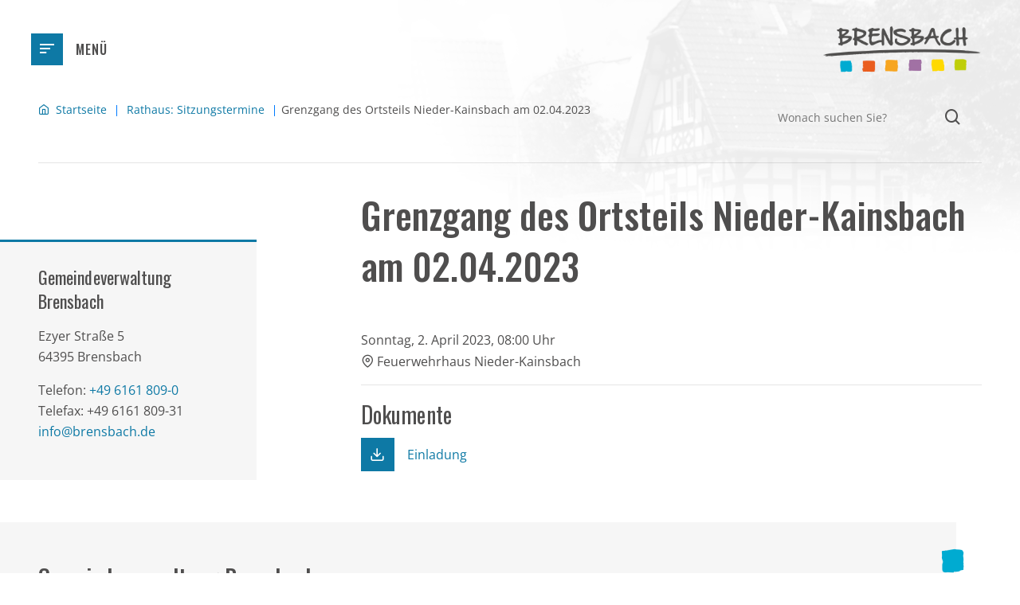

--- FILE ---
content_type: application/javascript; charset=UTF-8
request_url: https://www.brensbach.de/_nuxt/db408cd.modern.js
body_size: 65593
content:
(window.webpackJsonp=window.webpackJsonp||[]).push([[0],{0:function(t,e,n){"use strict";n.d(e,"k",(function(){return h})),n.d(e,"m",(function(){return f})),n.d(e,"l",(function(){return x})),n.d(e,"e",(function(){return v})),n.d(e,"b",(function(){return w})),n.d(e,"s",(function(){return k})),n.d(e,"g",(function(){return y})),n.d(e,"h",(function(){return _})),n.d(e,"d",(function(){return z})),n.d(e,"r",(function(){return C})),n.d(e,"j",(function(){return O})),n.d(e,"t",(function(){return E})),n.d(e,"o",(function(){return S})),n.d(e,"q",(function(){return M})),n.d(e,"f",(function(){return D})),n.d(e,"c",(function(){return T})),n.d(e,"i",(function(){return N})),n.d(e,"p",(function(){return R})),n.d(e,"a",(function(){return B})),n.d(e,"v",(function(){return K})),n.d(e,"n",(function(){return G})),n.d(e,"u",(function(){return V}));var r=n(6),o=n(1),l=(n(22),n(9),n(10),n(27),n(131),n(7),n(12),n(188),n(102),n(41),n(23),n(97),n(5)),m=n(43);function c(object,t){var e=Object.keys(object);if(Object.getOwnPropertySymbols){var n=Object.getOwnPropertySymbols(object);t&&(n=n.filter((function(t){return Object.getOwnPropertyDescriptor(object,t).enumerable}))),e.push.apply(e,n)}return e}function d(t){for(var i=1;i<arguments.length;i++){var source=null!=arguments[i]?arguments[i]:{};i%2?c(Object(source),!0).forEach((function(e){Object(o.a)(t,e,source[e])})):Object.getOwnPropertyDescriptors?Object.defineProperties(t,Object.getOwnPropertyDescriptors(source)):c(Object(source)).forEach((function(e){Object.defineProperty(t,e,Object.getOwnPropertyDescriptor(source,e))}))}return t}function h(t){l.default.config.errorHandler&&l.default.config.errorHandler(t)}function f(t){return t.then((t=>t.default||t))}function x(t){return t.$options&&"function"==typeof t.$options.fetch&&!t.$options.fetch.length}function v(t){var e=arguments.length>1&&void 0!==arguments[1]?arguments[1]:[],n=t.$children||[];for(var r of n)r.$fetch?e.push(r):r.$children&&v(r,e);return e}function w(t,e){if(e||!t.options.__hasNuxtData){var n=t.options._originDataFn||t.options.data||function(){return{}};t.options._originDataFn=n,t.options.data=function(){var data=n.call(this,this);return this.$ssrContext&&(e=this.$ssrContext.asyncData[t.cid]),d(d({},data),e)},t.options.__hasNuxtData=!0,t._Ctor&&t._Ctor.options&&(t._Ctor.options.data=t.options.data)}}function k(t){return t.options&&t._Ctor===t||(t.options?(t._Ctor=t,t.extendOptions=t.options):(t=l.default.extend(t))._Ctor=t,!t.options.name&&t.options.__file&&(t.options.name=t.options.__file)),t}function y(t){var e=arguments.length>1&&void 0!==arguments[1]&&arguments[1],n=arguments.length>2&&void 0!==arguments[2]?arguments[2]:"components";return Array.prototype.concat.apply([],t.matched.map(((t,r)=>Object.keys(t[n]).map((o=>(e&&e.push(r),t[n][o]))))))}function _(t){var e=arguments.length>1&&void 0!==arguments[1]&&arguments[1];return y(t,e,"instances")}function z(t,e){return Array.prototype.concat.apply([],t.matched.map(((t,n)=>Object.keys(t.components).reduce(((r,o)=>(t.components[o]?r.push(e(t.components[o],t.instances[o],t,o,n)):delete t.components[o],r)),[]))))}function C(t,e){return Promise.all(z(t,function(){var t=Object(r.a)((function*(t,n,r,o){if("function"==typeof t&&!t.options)try{t=yield t()}catch(t){if(t&&"ChunkLoadError"===t.name&&"undefined"!=typeof window&&window.sessionStorage){var l=Date.now(),m=parseInt(window.sessionStorage.getItem("nuxt-reload"));(!m||m+6e4<l)&&(window.sessionStorage.setItem("nuxt-reload",l),window.location.reload(!0))}throw t}return r.components[o]=t=k(t),"function"==typeof e?e(t,n,r,o):t}));return function(e,n,r,o){return t.apply(this,arguments)}}()))}function O(t){return j.apply(this,arguments)}function j(){return(j=Object(r.a)((function*(t){if(t)return yield C(t),d(d({},t),{},{meta:y(t).map(((e,n)=>d(d({},e.options.meta),(t.matched[n]||{}).meta)))})}))).apply(this,arguments)}function E(t,e){return $.apply(this,arguments)}function $(){return($=Object(r.a)((function*(t,e){t.context||(t.context={isStatic:!1,isDev:!1,isHMR:!1,app:t,store:t.store,payload:e.payload,error:e.error,base:t.router.options.base,env:{BASE_URL_CANONICAL:"https://www.brensbach.de",GOOGLE_RECAPTCHA_SITE_KEY:"6Lcuu3kUAAAAAK-S_6D6cqQO9AGRNAHWQePOQq3X",GOOGLE_RECAPTCHA_API_URL:"https://www.google.com/recaptcha/api.js?onload=vueRecaptchaApiLoaded&render=explicit",GOOGLE_MAPS_API_KEY:"AIzaSyCpy6GbfyBlKzDQDLUaBzUFLs0a89-K6EE",FORM_RECEIVER_KONTAKT_GEMEINDE:"info@brensbach.de",FORM_MAILGREETING:"Ihre Gemeindeverwaltung Brensbach"}},e.req&&(t.context.req=e.req),e.res&&(t.context.res=e.res),e.ssrContext&&(t.context.ssrContext=e.ssrContext),t.context.redirect=(e,path,n)=>{if(e){t.context._redirected=!0;var r=typeof path;if("number"==typeof e||"undefined"!==r&&"object"!==r||(n=path||{},r=typeof(path=e),e=302),"object"===r&&(path=t.router.resolve(path).route.fullPath),!/(^[.]{1,2}\/)|(^\/(?!\/))/.test(path))throw path=Object(m.d)(path,n),window.location.replace(path),new Error("ERR_REDIRECT");t.context.next({path:path,query:n,status:e})}},t.context.nuxtState=window.__NUXT__);var[n,r]=yield Promise.all([O(e.route),O(e.from)]);e.route&&(t.context.route=n),e.from&&(t.context.from=r),t.context.next=e.next,t.context._redirected=!1,t.context._errored=!1,t.context.isHMR=!1,t.context.params=t.context.route.params||{},t.context.query=t.context.route.query||{}}))).apply(this,arguments)}function S(t,e){return!t.length||e._redirected||e._errored?Promise.resolve():M(t[0],e).then((()=>S(t.slice(1),e)))}function M(t,e){var n;return(n=2===t.length?new Promise((n=>{t(e,(function(t,data){t&&e.error(t),n(data=data||{})}))})):t(e))&&n instanceof Promise&&"function"==typeof n.then?n:Promise.resolve(n)}function D(base,t){if("hash"===t)return window.location.hash.replace(/^#\//,"");base=decodeURI(base).slice(0,-1);var path=decodeURI(window.location.pathname);base&&path.startsWith(base)&&(path=path.slice(base.length));var e=(path||"/")+window.location.search+window.location.hash;return Object(m.c)(e)}function T(t,e){return function(t,e){for(var n=new Array(t.length),i=0;i<t.length;i++)"object"==typeof t[i]&&(n[i]=new RegExp("^(?:"+t[i].pattern+")$",F(e)));return function(e,r){for(var path="",data=e||{},o=(r||{}).pretty?I:encodeURIComponent,l=0;l<t.length;l++){var m=t[l];if("string"!=typeof m){var c=data[m.name||"pathMatch"],d=void 0;if(null==c){if(m.optional){m.partial&&(path+=m.prefix);continue}throw new TypeError('Expected "'+m.name+'" to be defined')}if(Array.isArray(c)){if(!m.repeat)throw new TypeError('Expected "'+m.name+'" to not repeat, but received `'+JSON.stringify(c)+"`");if(0===c.length){if(m.optional)continue;throw new TypeError('Expected "'+m.name+'" to not be empty')}for(var h=0;h<c.length;h++){if(d=o(c[h]),!n[l].test(d))throw new TypeError('Expected all "'+m.name+'" to match "'+m.pattern+'", but received `'+JSON.stringify(d)+"`");path+=(0===h?m.prefix:m.delimiter)+d}}else{if(d=m.asterisk?P(c):o(c),!n[l].test(d))throw new TypeError('Expected "'+m.name+'" to match "'+m.pattern+'", but received "'+d+'"');path+=m.prefix+d}}else path+=m}return path}}(function(t,e){var n,r=[],o=0,l=0,path="",m=e&&e.delimiter||"/";for(;null!=(n=A.exec(t));){var c=n[0],d=n[1],h=n.index;if(path+=t.slice(l,h),l=h+c.length,d)path+=d[1];else{var f=t[l],x=n[2],v=n[3],w=n[4],k=n[5],y=n[6],_=n[7];path&&(r.push(path),path="");var z=null!=x&&null!=f&&f!==x,C="+"===y||"*"===y,O="?"===y||"*"===y,j=n[2]||m,pattern=w||k;r.push({name:v||o++,prefix:x||"",delimiter:j,optional:O,repeat:C,partial:z,asterisk:Boolean(_),pattern:pattern?L(pattern):_?".*":"[^"+U(j)+"]+?"})}}l<t.length&&(path+=t.substr(l));path&&r.push(path);return r}(t,e),e)}function N(t,e){var n={},r=d(d({},t),e);for(var o in r)String(t[o])!==String(e[o])&&(n[o]=!0);return n}function R(t){var e;if(t.message||"string"==typeof t)e=t.message||t;else try{e=JSON.stringify(t,null,2)}catch(n){e="[".concat(t.constructor.name,"]")}return d(d({},t),{},{message:e,statusCode:t.statusCode||t.status||t.response&&t.response.status||500})}window.onNuxtReadyCbs=[],window.onNuxtReady=t=>{window.onNuxtReadyCbs.push(t)};var A=new RegExp(["(\\\\.)","([\\/.])?(?:(?:\\:(\\w+)(?:\\(((?:\\\\.|[^\\\\()])+)\\))?|\\(((?:\\\\.|[^\\\\()])+)\\))([+*?])?|(\\*))"].join("|"),"g");function I(t,e){var n=e?/[?#]/g:/[/?#]/g;return encodeURI(t).replace(n,(t=>"%"+t.charCodeAt(0).toString(16).toUpperCase()))}function P(t){return I(t,!0)}function U(t){return t.replace(/([.+*?=^!:${}()[\]|/\\])/g,"\\$1")}function L(t){return t.replace(/([=!:$/()])/g,"\\$1")}function F(t){return t&&t.sensitive?"":"i"}function B(t,e,n){t.$options[e]||(t.$options[e]=[]),t.$options[e].includes(n)||t.$options[e].push(n)}var K=m.b,G=(m.e,m.a);function V(t){try{window.history.scrollRestoration=t}catch(t){}}},105:function(t,e,n){"use strict";(function(t){n(7),n(12);var r=n(51),o=n(392),l=n(393);e.a={components:{Accessibility:r.a,TheHeader:o.a,TheFooter:l.a},head(){return{link:[{rel:"canonical",href:"".concat(t.env.baseUrlCanonical).concat(this.$route.path.replace(/\/?$/,"/"))}]}},mounted(){window.MSInputMethodContext&&document.documentMode&&document.getElementById("container").classList.add("ie")}}}).call(this,n(31))},106:function(t,e,n){"use strict";(function(t){n(7),n(12);var r=n(51),o=n(394),l=n(395);e.a={components:{Accessibility:r.a,TheHeader:o.a,TheFooter:l.a},head(){return{link:[{rel:"canonical",href:"".concat(t.env.baseUrlCanonical).concat(this.$route.path.replace(/\/?$/,"/"))}]}},mounted(){window.MSInputMethodContext&&document.documentMode&&document.getElementById("container").classList.add("ie")}}}).call(this,n(31))},107:function(t,e,n){"use strict";(function(t){n(7),n(12);var r=n(51),o=n(396),l=n(397);e.a={components:{Accessibility:r.a,TheHeader:o.a,TheFooter:l.a},head(){return{link:[{rel:"canonical",href:"".concat(t.env.baseUrlCanonical).concat(this.$route.path.replace(/\/?$/,"/"))}]}},mounted(){window.MSInputMethodContext&&document.documentMode&&document.getElementById("container").classList.add("ie")}}}).call(this,n(31))},108:function(t,e,n){"use strict";(function(t){n(7),n(12);var r=n(51),o=n(398),l=n(399);e.a={components:{Accessibility:r.a,TheHeader:o.a,TheFooter:l.a},head(){return{link:[{rel:"canonical",href:"".concat(t.env.baseUrlCanonical).concat(this.$route.path.replace(/\/?$/,"/"))}]}},mounted(){window.MSInputMethodContext&&document.documentMode&&document.getElementById("container").classList.add("ie")}}}).call(this,n(31))},111:function(t,e,n){"use strict";n(97),n(9),n(10),n(27);var r=n(5),o=window.requestIdleCallback||function(t){var e=Date.now();return setTimeout((function(){t({didTimeout:!1,timeRemaining:()=>Math.max(0,50-(Date.now()-e))})}),1)},l=window.cancelIdleCallback||function(t){clearTimeout(t)},m=window.IntersectionObserver&&new window.IntersectionObserver((t=>{t.forEach((t=>{var{intersectionRatio:e,target:link}=t;e<=0||!link.__prefetch||link.__prefetch()}))}));e.a={name:"NuxtLink",extends:r.default.component("RouterLink"),props:{prefetch:{type:Boolean,default:!0},noPrefetch:{type:Boolean,default:!1}},mounted(){this.prefetch&&!this.noPrefetch&&(this.handleId=o(this.observe,{timeout:2e3}))},beforeDestroy(){l(this.handleId),this.__observed&&(m.unobserve(this.$el),delete this.$el.__prefetch)},methods:{observe(){m&&this.shouldPrefetch()&&(this.$el.__prefetch=this.prefetchLink.bind(this),m.observe(this.$el),this.__observed=!0)},shouldPrefetch(){return this.getPrefetchComponents().length>0},canPrefetch(){var t=navigator.connection;return!(this.$nuxt.isOffline||t&&((t.effectiveType||"").includes("2g")||t.saveData))},getPrefetchComponents(){return this.$router.resolve(this.to,this.$route,this.append).resolved.matched.map((t=>t.components.default)).filter((t=>"function"==typeof t&&!t.options&&!t.__prefetched))},prefetchLink(){if(this.canPrefetch()){m.unobserve(this.$el);var t=this.getPrefetchComponents();for(var e of t){var n=e();n instanceof Promise&&n.catch((()=>{})),e.__prefetched=!0}}}}}},148:function(t,e,n){"use strict";e.a={}},151:function(t,e,n){var r=n(608);function o(){return(o=r((function*(){if(!1 in navigator)throw new Error("serviceWorker is not supported in current browser!");var{Workbox:t}=yield n.e(301).then(n.bind(null,825)),e=new t("/sw.js",{scope:"/"});return yield e.register(),e}))).apply(this,arguments)}n(9),n(27),n(10),window.$workbox=function(){return o.apply(this,arguments)}().catch((t=>{}))},192:function(t,e,n){var content=n(435);content.__esModule&&(content=content.default),"string"==typeof content&&(content=[[t.i,content,""]]),content.locals&&(t.exports=content.locals);(0,n(4).default)("3191d5ad",content,!0,{sourceMap:!1})},195:function(t,e,n){var content=n(558);content.__esModule&&(content=content.default),"string"==typeof content&&(content=[[t.i,content,""]]),content.locals&&(t.exports=content.locals);(0,n(4).default)("c1f18bd6",content,!0,{sourceMap:!1})},196:function(t,e,n){var content=n(560);content.__esModule&&(content=content.default),"string"==typeof content&&(content=[[t.i,content,""]]),content.locals&&(t.exports=content.locals);(0,n(4).default)("26342bd5",content,!0,{sourceMap:!1})},197:function(t,e,n){var content=n(562);content.__esModule&&(content=content.default),"string"==typeof content&&(content=[[t.i,content,""]]),content.locals&&(t.exports=content.locals);(0,n(4).default)("42a83766",content,!0,{sourceMap:!1})},198:function(t,e,n){var content=n(564);content.__esModule&&(content=content.default),"string"==typeof content&&(content=[[t.i,content,""]]),content.locals&&(t.exports=content.locals);(0,n(4).default)("08c261fc",content,!0,{sourceMap:!1})},199:function(t,e,n){var content=n(566);content.__esModule&&(content=content.default),"string"==typeof content&&(content=[[t.i,content,""]]),content.locals&&(t.exports=content.locals);(0,n(4).default)("7bd574e0",content,!0,{sourceMap:!1})},200:function(t,e,n){var content=n(568);content.__esModule&&(content=content.default),"string"==typeof content&&(content=[[t.i,content,""]]),content.locals&&(t.exports=content.locals);(0,n(4).default)("665197fc",content,!0,{sourceMap:!1})},201:function(t,e,n){var content=n(570);content.__esModule&&(content=content.default),"string"==typeof content&&(content=[[t.i,content,""]]),content.locals&&(t.exports=content.locals);(0,n(4).default)("5585964c",content,!0,{sourceMap:!1})},202:function(t,e,n){var content=n(572);content.__esModule&&(content=content.default),"string"==typeof content&&(content=[[t.i,content,""]]),content.locals&&(t.exports=content.locals);(0,n(4).default)("1e2d2b9a",content,!0,{sourceMap:!1})},297:function(t,e,n){var content=n(818);content.__esModule&&(content=content.default),"string"==typeof content&&(content=[[t.i,content,""]]),content.locals&&(t.exports=content.locals);(0,n(4).default)("508dd57b",content,!0,{sourceMap:!1})},298:function(t,e,n){var content=n(820);content.__esModule&&(content=content.default),"string"==typeof content&&(content=[[t.i,content,""]]),content.locals&&(t.exports=content.locals);(0,n(4).default)("cc419896",content,!0,{sourceMap:!1})},299:function(t,e,n){"use strict";var r={name:"Searchbar",data:()=>({q:""}),methods:{onSubmit(){this.$router.push({path:"/service/suche/",query:{q:this.q}})}}},o=(n(819),n(2)),component=Object(o.a)(r,(function(){var t=this,e=t.$createElement,n=t._self._c||e;return n("form",{staticClass:"searchbar",on:{submit:function(e){return e.preventDefault(),t.onSubmit.apply(null,arguments)}}},[n("input",{directives:[{name:"model",rawName:"v-model",value:t.q,expression:"q"}],staticClass:"searchbar__input mt-0",attrs:{type:"text",placeholder:"Wonach suchen Sie?","aria-label":"Suche"},domProps:{value:t.q},on:{input:function(e){e.target.composing||(t.q=e.target.value)}}}),t._v(" "),t._m(0)])}),[function(){var t=this.$createElement,e=this._self._c||t;return e("button",{staticClass:"input-icon",attrs:{type:"submit","aria-label":"Suchanfrage starten"}},[e("span",{staticClass:"searchbar__submit bx bx-search"})])}],!1,null,null,null);e.a=component.exports},305:function(t){t.exports=JSON.parse('{"title":"Gemeinde Brensbach","meta":[{"hid":"charset","charset":"utf-8"},{"hid":"viewport","name":"viewport","content":"width=device-width, initial-scale=1"},{"hid":"mobile-web-app-capable","name":"mobile-web-app-capable","content":"yes"},{"hid":"apple-mobile-web-app-capable","name":"apple-mobile-web-app-capable","content":"yes"},{"hid":"apple-mobile-web-app-status-bar-style","name":"apple-mobile-web-app-status-bar-style","content":"default"},{"hid":"apple-mobile-web-app-title","name":"apple-mobile-web-app-title","content":"Gemeinde Brensbach"},{"hid":"author","name":"author","content":"Bürgermeisteramt Brensbach"},{"hid":"description","name":"description","content":"Die Gemeinde Brensbach mit seinen Ortsteilen Brensbach, Wersau, Nieder-Kainsbach, Affhöllerbach, Höllerbach und Wallbach liegt im vorderen Odenwald in einer abwechslungsreichen Landschaft."},{"hid":"og:type","name":"og:type","property":"og:type","content":"website"},{"hid":"og:title","name":"og:title","property":"og:title","content":"Gemeinde Brensbach"},{"hid":"og:site_name","name":"og:site_name","property":"og:site_name","content":"Gemeinde Brensbach"},{"hid":"og:description","name":"og:description","property":"og:description","content":"Die Gemeinde Brensbach mit seinen Ortsteilen Brensbach, Wersau, Nieder-Kainsbach, Affhöllerbach, Höllerbach und Wallbach liegt im vorderen Odenwald in einer abwechslungsreichen Landschaft."}],"link":[{"hid":"shortcut-icon","rel":"shortcut icon","href":"/favicon.ico"},{"rel":"manifest","href":"/_nuxt/manifest.538fab43.json","hid":"manifest"}],"htmlAttrs":{"lang":"de"}}')},316:function(t,e,n){"use strict";var r=n(6),o=(n(27),n(5)),l=n(0),m=window.__NUXT__;function c(){if(!this._hydrated)return this.$fetch()}function d(){if((t=this).$vnode&&t.$vnode.elm&&t.$vnode.elm.dataset&&t.$vnode.elm.dataset.fetchKey){var t;this._hydrated=!0,this._fetchKey=this.$vnode.elm.dataset.fetchKey;var data=m.fetch[this._fetchKey];if(data&&data._error)this.$fetchState.error=data._error;else for(var e in data)o.default.set(this.$data,e,data[e])}}function h(){return this._fetchPromise||(this._fetchPromise=f.call(this).then((()=>{delete this._fetchPromise}))),this._fetchPromise}function f(){return x.apply(this,arguments)}function x(){return(x=Object(r.a)((function*(){this.$nuxt.nbFetching++,this.$fetchState.pending=!0,this.$fetchState.error=null,this._hydrated=!1;var t=null,e=Date.now();try{yield this.$options.fetch.call(this)}catch(e){0,t=Object(l.p)(e)}var n=this._fetchDelay-(Date.now()-e);n>0&&(yield new Promise((t=>setTimeout(t,n)))),this.$fetchState.error=t,this.$fetchState.pending=!1,this.$fetchState.timestamp=Date.now(),this.$nextTick((()=>this.$nuxt.nbFetching--))}))).apply(this,arguments)}e.a={beforeCreate(){Object(l.l)(this)&&(this._fetchDelay="number"==typeof this.$options.fetchDelay?this.$options.fetchDelay:200,o.default.util.defineReactive(this,"$fetchState",{pending:!1,error:null,timestamp:Date.now()}),this.$fetch=h.bind(this),Object(l.a)(this,"created",d),Object(l.a)(this,"beforeMount",c))}}},392:function(t,e,n){"use strict";var r=n(6),o={name:"TheHeader",methods:{toggleMenu(t){Object.keys(this.submenus).forEach((e=>{e!==t&&(this.submenus[e].open=!1)})),this.submenus[t].open=!this.submenus[t].open}},data:()=>({MenuOpen:!1,submenus:{submenu1:{open:!1},submenu2:{open:!1},submenu3:{open:!1},submenu4:{open:!1}},contentCheck:{buergernachrichten:{axiosParams:{seite:1,pro_seite:1},endpoint:"/api/cms/aktuelles_rubrik/buergernachrichten/aktuelles",hasContent:!1},rathausnachrichten:{axiosParams:{seite:1,pro_seite:1},endpoint:"/api/cms/aktuelles_rubrik/rathausnachrichten/aktuelles",hasContent:!1},stellenangebote:{axiosParams:{seite:1,pro_seite:1},endpoint:"/api/cms/aktuelles_rubrik/stellenangebote/aktuelles",hasContent:!1},onlineservice:{axiosParams:{seite:1,pro_seite:1},endpoint:"/api/cms/aktuelles_rubrik/online-service/aktuelles",hasContent:!1},wahlen:{axiosParams:{seite:1,pro_seite:1},endpoint:"/api/cms/aktuelles_rubrik/wahlen/aktuelles",hasContent:!1},jubilaeum:{axiosParams:{seite:1,pro_seite:1},endpoint:"/api/cms/aktuelles_rubrik/800-jahr-feier/aktuelles",hasContent:!1}}}),mounted(){var t=this;Object.keys(this.contentCheck).map(function(){var e=Object(r.a)((function*(e,n){var{anzahl:r}=yield t.$axios.$get(t.contentCheck[e].endpoint,{params:t.contentCheck[e].axiosParams,validateStatus:t=>t<500});t.contentCheck[e].hasContent=r>0}));return function(t,n){return e.apply(this,arguments)}}())},watch:{$route(t,e){this.MenuOpen=!1}}},l=o,m=(n(557),n(2)),component=Object(m.a)(l,(function(){var t=this,e=t.$createElement,n=t._self._c||e;return n("header",{staticClass:"header"},[n("div",{staticClass:"container"},[n("div",{staticClass:"row align-items-center justify-content-between"},[n("div",{staticClass:"col-shrink d-flex"},[n("button",{staticClass:"header__navigation-trigger",attrs:{type:"button"},on:{click:function(e){e.preventDefault(),t.MenuOpen=!t.MenuOpen}}},[n("i",{staticClass:"bx bx-menu-alt-left"}),t._v(" "),n("span",[t._v("Menü")])]),t._v(" "),n("nav",{staticClass:"header__navigation",class:{active:t.MenuOpen},attrs:{id:"nav","aria-label":"Navigation der Gemeinde Brensbach"}},[n("ul",[n("li",{class:{active:t.submenus.submenu1.open}},[n("button",{staticClass:"h4",on:{click:function(e){return e.preventDefault(),t.toggleMenu("submenu1")}}},[t._v("\n\t\t\t\t\t\t\t\tBrensbach\n\t\t\t\t\t\t\t")]),t._v(" "),n("nav",{attrs:{"aria-labelledby":"brensbach-gemeinde"}},[n("ul",[n("li",{staticClass:"h4",attrs:{id:"brensbach-gemeinde"}},[t._v("Gemeinde")]),t._v(" "),n("li",[n("nuxt-link",{attrs:{to:"/brensbach/ortsportrait/"}},[n("i",{staticClass:"bx bx-chevron-right text-icon mr-2"}),t._v("\n\t\t\t\t\t\t\t\t\t\t\tPortrait\n\t\t\t\t\t\t\t\t\t\t")])],1),t._v(" "),n("li",[n("nuxt-link",{attrs:{to:"/brensbach/ortsteile/"}},[n("i",{staticClass:"bx bx-chevron-right text-icon mr-2"}),t._v("\n\t\t\t\t\t\t\t\t\t\t\tOrtsteile\n\t\t\t\t\t\t\t\t\t\t")])],1),t._v(" "),n("li",[n("nuxt-link",{attrs:{to:"/brensbach/partnergemeinde/"}},[n("i",{staticClass:"bx bx-chevron-right text-icon mr-2"}),t._v("\n\t\t\t\t\t\t\t\t\t\t\tPartnergemeinde\n\t\t\t\t\t\t\t\t\t\t")])],1),t._v(" "),n("li",[n("nuxt-link",{attrs:{to:"/brensbach/zahlen/"}},[n("i",{staticClass:"bx bx-chevron-right text-icon mr-2"}),t._v("\n\t\t\t\t\t\t\t\t\t\t\tZahlen, Fakten\n\t\t\t\t\t\t\t\t\t\t")])],1)])]),t._v(" "),n("nav",{attrs:{"aria-labelledby":"brensbach-informatives"}},[n("ul",[n("li",{staticClass:"h4",attrs:{id:"brensbach-informatives"}},[t._v("Informatives")]),t._v(" "),n("li",[n("nuxt-link",{attrs:{to:"/brensbach/ortsplan/"}},[n("i",{staticClass:"bx bx-chevron-right text-icon mr-2"}),t._v("\n\t\t\t\t\t\t\t\t\t\t\tOrtsplan\n\t\t\t\t\t\t\t\t\t\t")])],1),t._v(" "),n("li",[n("nuxt-link",{attrs:{to:"/brensbach/gemeindeentwicklung/"}},[n("i",{staticClass:"bx bx-chevron-right text-icon mr-2"}),t._v("\n\t\t\t\t\t\t\t\t\t\t\tLeitbild Brensbach\n\t\t\t\t\t\t\t\t\t\t")])],1),t._v(" "),t._m(0)])])]),t._v(" "),n("li",{class:{active:t.submenus.submenu2.open}},[n("button",{staticClass:"h4",on:{click:function(e){return e.preventDefault(),t.toggleMenu("submenu2")}}},[t._v("\n\t\t\t\t\t\t\t\tBürger & Wirtschaft\n\t\t\t\t\t\t\t")]),t._v(" "),n("nav",{attrs:{"aria-labelledby":"buerger-wirtschaft-aktuelles-informatives"}},[n("ul",[n("li",{staticClass:"h4",attrs:{id:"buerger-wirtschaft-aktuelles-informatives"}},[t._v("\n\t\t\t\t\t\t\t\t\t\tAktuelles & Informatives\n\t\t\t\t\t\t\t\t\t")]),t._v(" "),t.contentCheck.buergernachrichten.hasContent?n("li",[n("nuxt-link",{attrs:{to:"/buerger/buergernachrichten/"}},[n("i",{staticClass:"bx bx-chevron-right text-icon mr-2"}),t._v("\n\t\t\t\t\t\t\t\t\t\t\tAktuelle Informationen\n\t\t\t\t\t\t\t\t\t\t")])],1):t._e(),t._v(" "),n("li",[n("nuxt-link",{attrs:{to:"/buerger/nachrichtenblatt/"}},[n("i",{staticClass:"bx bx-chevron-right text-icon mr-2"}),t._v("\n\t\t\t\t\t\t\t\t\t\t\tNachrichtenblatt\n\t\t\t\t\t\t\t\t\t\t")])],1),t._v(" "),n("li",[n("nuxt-link",{attrs:{to:"/buerger/pinnwand/"}},[n("i",{staticClass:"bx bx-chevron-right text-icon mr-2"}),t._v("\n\t\t\t\t\t\t\t\t\t\t\tPinnwand\n\t\t\t\t\t\t\t\t\t\t")])],1),t._v(" "),n("li",[n("nuxt-link",{attrs:{to:"/buerger/entsorgung/"}},[n("i",{staticClass:"bx bx-chevron-right text-icon mr-2"}),t._v("\n\t\t\t\t\t\t\t\t\t\t\tMüllabfuhr, Entsorgung\n\t\t\t\t\t\t\t\t\t\t")])],1),t._v(" "),n("li",[n("nuxt-link",{attrs:{to:"/buerger/versorgung/"}},[n("i",{staticClass:"bx bx-chevron-right text-icon mr-2"}),t._v("\n\t\t\t\t\t\t\t\t\t\t\tVersorgung\n\t\t\t\t\t\t\t\t\t\t")])],1),t._v(" "),n("li",[n("nuxt-link",{attrs:{to:"/buerger/verkehr/"}},[n("i",{staticClass:"bx bx-chevron-right text-icon mr-2"}),t._v("\n\t\t\t\t\t\t\t\t\t\t\tVerkehr\n\t\t\t\t\t\t\t\t\t\t")])],1),t._v(" "),n("li",[n("nuxt-link",{attrs:{to:"/buerger/stoerungen-baustellen/"}},[n("i",{staticClass:"bx bx-chevron-right text-icon mr-2"}),t._v("\n\t\t\t\t\t\t\t\t\t\t\tStörungen, Baustellen\n\t\t\t\t\t\t\t\t\t\t")])],1)])]),t._v(" "),n("nav",{attrs:{"aria-labelledby":"buerger-wirtschaft-bildung-familie"}},[n("ul",[n("li",{staticClass:"h4",attrs:{id:"buerger-wirtschaft-bildung-familie"}},[t._v("\n\t\t\t\t\t\t\t\t\t\tBildung & Familie\n\t\t\t\t\t\t\t\t\t")]),t._v(" "),n("li",[n("nuxt-link",{attrs:{to:"/buerger/kindergaerten/"}},[n("i",{staticClass:"bx bx-chevron-right text-icon mr-2"}),t._v("\n\t\t\t\t\t\t\t\t\t\t\tKindergärten\n\t\t\t\t\t\t\t\t\t\t")])],1),t._v(" "),n("li",[n("nuxt-link",{attrs:{to:"/buerger/kindertagespflegestellen/"}},[n("i",{staticClass:"bx bx-chevron-right text-icon mr-2"}),t._v("\n\t\t\t\t\t\t\t\t\t\t\tKindertagespflegestellen\n\t\t\t\t\t\t\t\t\t\t")])],1),t._v(" "),n("li",[n("nuxt-link",{attrs:{to:"/buerger/schulen/"}},[n("i",{staticClass:"bx bx-chevron-right text-icon mr-2"}),t._v("\n\t\t\t\t\t\t\t\t\t\t\tSchulen & Bildung\n\t\t\t\t\t\t\t\t\t\t")])],1),t._v(" "),n("li",[n("nuxt-link",{attrs:{to:"/buerger/jugendpflege/"}},[n("i",{staticClass:"bx bx-chevron-right text-icon mr-2"}),t._v("\n\t\t\t\t\t\t\t\t\t\t\tJugendpflege\n\t\t\t\t\t\t\t\t\t\t")])],1),t._v(" "),n("li",[n("nuxt-link",{attrs:{to:"/buerger/ferienspiele/"}},[n("i",{staticClass:"bx bx-chevron-right text-icon mr-2"}),t._v("\n\t\t\t\t\t\t\t\t\t\t\tFerienspiele\n\t\t\t\t\t\t\t\t\t\t")])],1),t._v(" "),n("li",[n("nuxt-link",{attrs:{to:"/buerger/buecherei/"}},[n("i",{staticClass:"bx bx-chevron-right text-icon mr-2"}),t._v("\n\t\t\t\t\t\t\t\t\t\t\tBücherei\n\t\t\t\t\t\t\t\t\t\t")])],1)])]),t._v(" "),n("nav",{attrs:{"aria-labelledby":"buerger-wirtschaft-soziales-gemeinschaft"}},[n("ul",[n("li",{staticClass:"h4",attrs:{id:"buerger-wirtschaft-soziales-gemeinschaft"}},[t._v("\n\t\t\t\t\t\t\t\t\t\tSoziales & Gemeinschaft\n\t\t\t\t\t\t\t\t\t")]),t._v(" "),n("li",[n("nuxt-link",{attrs:{to:"/buerger/kirchen/"}},[n("i",{staticClass:"bx bx-chevron-right text-icon mr-2"}),t._v("\n\t\t\t\t\t\t\t\t\t\t\tKirchen\n\t\t\t\t\t\t\t\t\t\t")])],1),t._v(" "),n("li",[n("nuxt-link",{attrs:{to:"/buerger/feuerwehr/"}},[n("i",{staticClass:"bx bx-chevron-right text-icon mr-2"}),t._v("\n\t\t\t\t\t\t\t\t\t\t\tFeuerwehr\n\t\t\t\t\t\t\t\t\t\t")])],1),t._v(" "),n("li",[n("nuxt-link",{attrs:{to:"/buerger/gesundheit/"}},[n("i",{staticClass:"bx bx-chevron-right text-icon mr-2"}),t._v("\n\t\t\t\t\t\t\t\t\t\t\tMedizinische Versorgung\n\t\t\t\t\t\t\t\t\t\t")])],1),t._v(" "),n("li",[n("nuxt-link",{attrs:{to:"/buerger/sozialeinrichtungen/"}},[n("i",{staticClass:"bx bx-chevron-right text-icon mr-2"}),t._v("\n\t\t\t\t\t\t\t\t\t\t\tSoziale Einrichtungen\n\t\t\t\t\t\t\t\t\t\t")])],1),t._v(" "),n("li",[n("nuxt-link",{attrs:{to:"/buerger/ehrenamt/"}},[n("i",{staticClass:"bx bx-chevron-right text-icon mr-2"}),t._v("\n\t\t\t\t\t\t\t\t\t\t\tEhrenamt\n\t\t\t\t\t\t\t\t\t\t")])],1),t._v(" "),n("li",[n("nuxt-link",{attrs:{to:"/buerger/trauerweg/"}},[n("i",{staticClass:"bx bx-chevron-right text-icon mr-2"}),t._v("\n\t\t\t\t\t\t\t\t\t\t\tTrauerWeg Brensbach\n\t\t\t\t\t\t\t\t\t\t")])],1),t._v(" "),n("li",[n("nuxt-link",{attrs:{to:"/buerger/friedhoefe/"}},[n("i",{staticClass:"bx bx-chevron-right text-icon mr-2"}),t._v("\n\t\t\t\t\t\t\t\t\t\t\tFriedhöfe\n\t\t\t\t\t\t\t\t\t\t")])],1)])]),t._v(" "),n("nav",{attrs:{"aria-labelledby":"buerger-wirtschaft-handel-wirtschaft"}},[n("ul",[n("li",{staticClass:"h4",attrs:{id:"buerger-wirtschaft-handel-wirtschaft"}},[t._v("\n\t\t\t\t\t\t\t\t\t\tHandel & Wirtschaft\n\t\t\t\t\t\t\t\t\t")]),t._v(" "),n("li",[n("nuxt-link",{attrs:{to:"/buerger/firmenverzeichnis/"}},[n("i",{staticClass:"bx bx-chevron-right text-icon mr-2"}),t._v("\n\t\t\t\t\t\t\t\t\t\t\tBranchenverzeichnis\n\t\t\t\t\t\t\t\t\t\t")])],1)])])]),t._v(" "),n("li",{class:{active:t.submenus.submenu3.open}},[n("button",{staticClass:"h4",on:{click:function(e){return e.preventDefault(),t.toggleMenu("submenu3")}}},[t._v("\n\t\t\t\t\t\t\t\tRathaus & Gremien\n\t\t\t\t\t\t\t")]),t._v(" "),n("nav",{attrs:{"aria-labelledby":"rathaus-gremien-aktuelles"}},[n("ul",[n("li",{staticClass:"h4",attrs:{id:"rathaus-gremien-aktuelles"}},[t._v("Aktuelles")]),t._v(" "),t.contentCheck.rathausnachrichten.hasContent?n("li",[n("nuxt-link",{attrs:{to:"/rathaus/rathausnachrichten/"}},[n("i",{staticClass:"bx bx-chevron-right text-icon mr-2"}),t._v("\n\t\t\t\t\t\t\t\t\t\t\tAmtliche Bekanntmachungen\n\t\t\t\t\t\t\t\t\t\t")])],1):t._e(),t._v(" "),n("li",[n("nuxt-link",{attrs:{to:"/rathaus/fundsachen/"}},[n("i",{staticClass:"bx bx-chevron-right text-icon mr-2"}),t._v("\n\t\t\t\t\t\t\t\t\t\t\tFundsachen\n\t\t\t\t\t\t\t\t\t\t")])],1),t._v(" "),t.contentCheck.stellenangebote.hasContent?n("li",[n("nuxt-link",{attrs:{to:"/rathaus/stellenangebote/"}},[n("i",{staticClass:"bx bx-chevron-right text-icon mr-2"}),t._v("\n\t\t\t\t\t\t\t\t\t\t\tStellenangebote\n\t\t\t\t\t\t\t\t\t\t")])],1):t._e(),t._v(" "),n("li",[n("nuxt-link",{attrs:{to:"/rathaus/ausschreibungen/"}},[n("i",{staticClass:"bx bx-chevron-right text-icon mr-2"}),t._v("\n\t\t\t\t\t\t\t\t\t\t\tAusschreibungen\n\t\t\t\t\t\t\t\t\t\t")])],1),t._v(" "),n("li",[n("nuxt-link",{attrs:{to:"/rathaus/bauleitplanung/"}},[n("i",{staticClass:"bx bx-chevron-right text-icon mr-2"}),t._v("\n\t\t\t\t\t\t\t\t\t\t\tBauleitplanung\n\t\t\t\t\t\t\t\t\t\t")])],1),t._v(" "),t.contentCheck.wahlen.hasContent?n("li",[n("nuxt-link",{attrs:{to:"/rathaus/wahlen/"}},[n("i",{staticClass:"bx bx-chevron-right text-icon mr-2"}),t._v("\n\t\t\t\t\t\t\t\t\t\t\tWahlen\n\t\t\t\t\t\t\t\t\t\t")])],1):t._e()])]),t._v(" "),n("nav",{attrs:{"aria-labelledby":"rathaus-gremien-rathaus"}},[n("ul",[n("li",{staticClass:"h4",attrs:{id:"rathaus-gremien-rathaus"}},[t._v("Rathaus")]),t._v(" "),n("li",[n("nuxt-link",{attrs:{to:"/rathaus/anschrift/"}},[n("i",{staticClass:"bx bx-chevron-right text-icon mr-2"}),t._v("\n\t\t\t\t\t\t\t\t\t\t\tAnschrift, Sprechzeiten\n\t\t\t\t\t\t\t\t\t\t")])],1),t._v(" "),n("li",[n("nuxt-link",{attrs:{to:"/rathaus/buergermeister/"}},[n("i",{staticClass:"bx bx-chevron-right text-icon mr-2"}),t._v("\n\t\t\t\t\t\t\t\t\t\t\tBürgermeister\n\t\t\t\t\t\t\t\t\t\t")])],1),t._v(" "),n("li",[n("nuxt-link",{attrs:{to:"/rathaus/aemter/"}},[n("i",{staticClass:"bx bx-chevron-right text-icon mr-2"}),t._v("\n\t\t\t\t\t\t\t\t\t\t\tÄmter, Mitarbeiter\n\t\t\t\t\t\t\t\t\t\t")])],1),t._v(" "),n("li",[n("nuxt-link",{attrs:{to:"/rathaus/mitarbeiter/"}},[n("i",{staticClass:"bx bx-chevron-right text-icon mr-2"}),t._v("\n\t\t\t\t\t\t\t\t\t\t\tTelefonverzeichnis\n\t\t\t\t\t\t\t\t\t\t")])],1),t._v(" "),t.contentCheck.onlineservice.hasContent?n("li",[n("nuxt-link",{attrs:{to:"/rathaus/online-service/"}},[n("i",{staticClass:"bx bx-chevron-right text-icon mr-2"}),t._v("\n\t\t\t\t\t\t\t\t\t\t\tOnline-Service\n\t\t\t\t\t\t\t\t\t\t")])],1):t._e(),t._v(" "),n("li",[n("nuxt-link",{attrs:{to:"/rathaus/wegweiser/"}},[n("i",{staticClass:"bx bx-chevron-right text-icon mr-2"}),t._v("\n\t\t\t\t\t\t\t\t\t\t\tWegweiser\n\t\t\t\t\t\t\t\t\t\t")])],1),t._v(" "),n("li",[n("nuxt-link",{attrs:{to:"/rathaus/formulare/"}},[n("i",{staticClass:"bx bx-chevron-right text-icon mr-2"}),t._v("\n\t\t\t\t\t\t\t\t\t\t\tFormulare\n\t\t\t\t\t\t\t\t\t\t")])],1),t._v(" "),n("li",[n("nuxt-link",{attrs:{to:"/rathaus/ortsrecht/"}},[n("i",{staticClass:"bx bx-chevron-right text-icon mr-2"}),t._v("\n\t\t\t\t\t\t\t\t\t\t\tOrtsrecht\n\t\t\t\t\t\t\t\t\t\t")])],1),t._v(" "),n("li",[n("nuxt-link",{attrs:{to:"/rathaus/haushalt/"}},[n("i",{staticClass:"bx bx-chevron-right text-icon mr-2"}),t._v("\n\t\t\t\t\t\t\t\t\t\t\tHaushalt\n\t\t\t\t\t\t\t\t\t\t")])],1)])]),t._v(" "),n("nav",{attrs:{"aria-labelledby":"rathaus-gremien-gremien"}},[n("ul",[n("li",{staticClass:"h4",attrs:{id:"rathaus-gremien-gremien"}},[t._v("Gremien")]),t._v(" "),n("li",[n("nuxt-link",{attrs:{to:"/rathaus/gemeindevorstand/"}},[n("i",{staticClass:"bx bx-chevron-right text-icon mr-2"}),t._v("\n\t\t\t\t\t\t\t\t\t\t\tGemeindevorstand\n\t\t\t\t\t\t\t\t\t\t")])],1),t._v(" "),n("li",[n("nuxt-link",{attrs:{to:"/rathaus/gemeindevertreter/"}},[n("i",{staticClass:"bx bx-chevron-right text-icon mr-2"}),t._v("\n\t\t\t\t\t\t\t\t\t\t\tGemeindevertretung\n\t\t\t\t\t\t\t\t\t\t")])],1),t._v(" "),n("li",[n("nuxt-link",{attrs:{to:"/rathaus/ausschuesse/"}},[n("i",{staticClass:"bx bx-chevron-right text-icon mr-2"}),t._v("\n\t\t\t\t\t\t\t\t\t\t\tAusschüsse\n\t\t\t\t\t\t\t\t\t\t")])],1),t._v(" "),n("li",[n("nuxt-link",{attrs:{to:"/rathaus/ortsbeiraete/"}},[n("i",{staticClass:"bx bx-chevron-right text-icon mr-2"}),t._v("\n\t\t\t\t\t\t\t\t\t\t\tOrtsbeiräte\n\t\t\t\t\t\t\t\t\t\t")])],1),t._v(" "),t._m(1),t._v(" "),n("li",[n("nuxt-link",{attrs:{to:"/rathaus/ratsberichte/"}},[n("i",{staticClass:"bx bx-chevron-right text-icon mr-2"}),t._v("\n\t\t\t\t\t\t\t\t\t\t\tProtokolle\n\t\t\t\t\t\t\t\t\t\t")])],1),t._v(" "),n("li",[n("nuxt-link",{attrs:{to:"/rathaus/ratsinfosystem/"}},[n("i",{staticClass:"bx bx-chevron-right text-icon mr-2"}),t._v("\n\t\t\t\t\t\t\t\t\t\t\tRatsinformationssystem\n\t\t\t\t\t\t\t\t\t\t")])],1)])]),t._v(" "),n("nav",{attrs:{"aria-labelledby":"rathaus-gremien-verwaltungsstellen"}},[n("ul",[n("li",{staticClass:"h4",attrs:{id:"rathaus-gremien-verwaltungsstellen"}},[t._v("\n\t\t\t\t\t\t\t\t\t\tVerwaltungsstellen\n\t\t\t\t\t\t\t\t\t")]),t._v(" "),n("li",[n("nuxt-link",{attrs:{to:"/rathaus/behoerden/"}},[n("i",{staticClass:"bx bx-chevron-right text-icon mr-2"}),t._v("\n\t\t\t\t\t\t\t\t\t\t\tExterne Behörden\n\t\t\t\t\t\t\t\t\t\t")])],1),t._v(" "),n("li",[n("nuxt-link",{attrs:{to:"/rathaus/behoerden/2/"}},[n("i",{staticClass:"bx bx-chevron-right text-icon mr-2"}),t._v("\n\t\t\t\t\t\t\t\t\t\t\tAbwasserverband\n\t\t\t\t\t\t\t\t\t\t")])],1),t._v(" "),n("li",[n("nuxt-link",{attrs:{to:"/rathaus/ortsgerichte/"}},[n("i",{staticClass:"bx bx-chevron-right text-icon mr-2"}),t._v("\n\t\t\t\t\t\t\t\t\t\t\tOrtsgerichte\n\t\t\t\t\t\t\t\t\t\t")])],1),t._v(" "),n("li",[n("nuxt-link",{attrs:{to:"/rathaus/schiedsperson/"}},[n("i",{staticClass:"bx bx-chevron-right text-icon mr-2"}),t._v("\n\t\t\t\t\t\t\t\t\t\t\tSchiedsperson\n\t\t\t\t\t\t\t\t\t\t")])],1)])])]),t._v(" "),n("li",{class:{active:t.submenus.submenu4.open}},[n("button",{staticClass:"h4",on:{click:function(e){return e.preventDefault(),t.toggleMenu("submenu4")}}},[t._v("\n\t\t\t\t\t\t\t\tTourismus & Freizeit\n\t\t\t\t\t\t\t")]),t._v(" "),n("nav",{attrs:{"aria-labelledby":"tourismus-freizeit-freizeittipps"}},[n("ul",[n("li",{staticClass:"h4",attrs:{id:"tourismus-freizeit-freizeittipps"}},[t._v("\n\t\t\t\t\t\t\t\t\t\tFreizeittipps\n\t\t\t\t\t\t\t\t\t")]),t._v(" "),n("li",[n("nuxt-link",{attrs:{to:"/freizeit/veranstaltungen/"}},[n("i",{staticClass:"bx bx-chevron-right text-icon mr-2"}),t._v("\n\t\t\t\t\t\t\t\t\t\t\tVeranstaltungen\n\t\t\t\t\t\t\t\t\t\t")])],1),t._v(" "),n("li",[n("nuxt-link",{attrs:{to:"/freizeit/vereine/"}},[n("i",{staticClass:"bx bx-chevron-right text-icon mr-2"}),t._v("\n\t\t\t\t\t\t\t\t\t\t\tVereine\n\t\t\t\t\t\t\t\t\t\t")])],1),t._v(" "),n("li",[n("nuxt-link",{attrs:{to:"/freizeit/freizeiteinrichtungen/"}},[n("i",{staticClass:"bx bx-chevron-right text-icon mr-2"}),t._v("\n\t\t\t\t\t\t\t\t\t\t\tEinrichtungen\n\t\t\t\t\t\t\t\t\t\t")])],1),t._v(" "),n("li",[n("nuxt-link",{attrs:{to:"/freizeit/wandern/"}},[n("i",{staticClass:"bx bx-chevron-right text-icon mr-2"}),t._v("\n\t\t\t\t\t\t\t\t\t\t\tWandern\n\t\t\t\t\t\t\t\t\t\t")])],1),t._v(" "),n("li",[n("nuxt-link",{attrs:{to:"/freizeit/radfahren/"}},[n("i",{staticClass:"bx bx-chevron-right text-icon mr-2"}),t._v("\n\t\t\t\t\t\t\t\t\t\t\tRadfahren\n\t\t\t\t\t\t\t\t\t\t")])],1),t._v(" "),n("li",[n("nuxt-link",{attrs:{to:"/freizeit/sehenswertes/"}},[n("i",{staticClass:"bx bx-chevron-right text-icon mr-2"}),t._v("\n\t\t\t\t\t\t\t\t\t\t\tSehenswert\n\t\t\t\t\t\t\t\t\t\t")])],1),t._v(" "),n("li",[n("nuxt-link",{attrs:{to:"/freizeit/feste-maerkte/"}},[n("i",{staticClass:"bx bx-chevron-right text-icon mr-2"}),t._v("\n\t\t\t\t\t\t\t\t\t\t\tFeste, Märkte\n\t\t\t\t\t\t\t\t\t\t")])],1),t._v(" "),n("li",[n("nuxt-link",{attrs:{to:"/freizeit/weihnachtsdorf/"}},[n("i",{staticClass:"bx bx-chevron-right text-icon mr-2"}),t._v("\n\t\t\t\t\t\t\t\t\t\t\tWeihnachtsdorf\n\t\t\t\t\t\t\t\t\t\t")])],1),t._v(" "),t.contentCheck.jubilaeum.hasContent?n("li",[n("nuxt-link",{attrs:{to:"/freizeit/800-jahr-feier/"}},[n("i",{staticClass:"bx bx-chevron-right text-icon mr-2"}),t._v("\n\t\t\t\t\t\t\t\t\t\t\t800-Jahr-Feier Brensbach\n\t\t\t\t\t\t\t\t\t\t")])],1):t._e()])]),t._v(" "),n("nav",{attrs:{"aria-labelledby":"tourismus-freizeit-gastgeber"}},[n("ul",[n("li",{staticClass:"h4",attrs:{id:"tourismus-freizeit-gastgeber"}},[t._v("\n\t\t\t\t\t\t\t\t\t\tGastgeber\n\t\t\t\t\t\t\t\t\t")]),t._v(" "),n("li",[n("nuxt-link",{attrs:{to:"/freizeit/gastronomie/"}},[n("i",{staticClass:"bx bx-chevron-right text-icon mr-2"}),t._v("\n\t\t\t\t\t\t\t\t\t\t\tGastronomiebetriebe\n\t\t\t\t\t\t\t\t\t\t")])],1),t._v(" "),n("li",[n("nuxt-link",{attrs:{to:"/freizeit/unterkuenfte/"}},[n("i",{staticClass:"bx bx-chevron-right text-icon mr-2"}),t._v("\n\t\t\t\t\t\t\t\t\t\t\tUnterkünfte\n\t\t\t\t\t\t\t\t\t\t")])],1),t._v(" "),n("li",[n("nuxt-link",{attrs:{to:"/freizeit/touristinfo/"}},[n("i",{staticClass:"bx bx-chevron-right text-icon mr-2"}),t._v("\n\t\t\t\t\t\t\t\t\t\t\tTouristeninformation\n\t\t\t\t\t\t\t\t\t\t")])],1)])]),t._v(" "),n("nav",{attrs:{"aria-labelledby":"tourismus-freizeit-sport"}},[n("ul",[n("li",{staticClass:"h4",attrs:{id:"tourismus-freizeit-sport"}},[t._v("\n\t\t\t\t\t\t\t\t\t\tSport- & Kulturhallen\n\t\t\t\t\t\t\t\t\t")]),t._v(" "),n("li",[n("nuxt-link",{attrs:{to:"/freizeit/sport-kulturhallen/"}},[n("i",{staticClass:"bx bx-chevron-right text-icon mr-2"}),t._v("\n\t\t\t\t\t\t\t\t\t\t\tRäumlichkeiten\n\t\t\t\t\t\t\t\t\t\t")])],1),t._v(" "),n("li",[n("nuxt-link",{attrs:{to:"/freizeit/hallenmietung/"}},[n("i",{staticClass:"bx bx-chevron-right text-icon mr-2"}),t._v("\n\t\t\t\t\t\t\t\t\t\t\tVermietung\n\t\t\t\t\t\t\t\t\t\t")])],1)])])])]),t._v(" "),n("button",{staticClass:"header__navigation-close",class:{active:t.MenuOpen},on:{click:function(e){e.preventDefault(),t.MenuOpen=!t.MenuOpen}}},[n("i",{staticClass:"bx bx-x"})])]),t._v(" "),n("div",{staticClass:"header__navigation-overlay",class:{active:t.MenuOpen},on:{click:function(e){e.preventDefault(),t.MenuOpen=!t.MenuOpen}}})]),t._v(" "),t._m(2)])])])}),[function(){var t=this,e=t.$createElement,n=t._self._c||e;return n("li",[n("a",{attrs:{href:"http://www.total-lokal.de/city/brensbach/data/64395_50_01_17.pdf",target:"_blank",rel:"noopener",title:"Link zur Ortsbroschüre unter www.total-lokal.de öffnet in neuem Tab"}},[n("i",{staticClass:"bx bx-chevron-right text-icon mr-2"}),t._v("\n\t\t\t\t\t\t\t\t\t\t\tOrtsbroschüre\n\t\t\t\t\t\t\t\t\t\t")])])},function(){var t=this,e=t.$createElement,n=t._self._c||e;return n("li",[n("a",{attrs:{href:"https://rim.ekom21.de/brensbach/termine",target:"_blank","aria-label":"Externe Verlinkung zu den Terminen unter ekom21.de"}},[n("i",{staticClass:"bx bx-link-external text-icon mr-2"}),t._v("\n\t\t\t\t\t\t\t\t\t\t\tTermine\n\t\t\t\t\t\t\t\t\t\t")])])},function(){var t=this.$createElement,e=this._self._c||t;return e("div",{staticClass:"col-auto order-1"},[e("a",{staticClass:"d-block",attrs:{href:"/","aria-label":"Zur Startseite"}},[e("img",{staticClass:"header__navbar__logo",attrs:{src:"/static-images/logo.svg",alt:"Logo Gemeinde Brensbach"}})])])}],!1,null,null,null);e.a=component.exports},393:function(t,e,n){"use strict";var r={data:()=>({year:(new Date).getFullYear()})},o=(n(559),n(2)),component=Object(o.a)(r,(function(){var t=this,e=t.$createElement,n=t._self._c||e;return n("footer",[n("div",{staticClass:"global-footer"},[n("div",{staticClass:"container container-padding"},[n("div",{staticClass:"row"},[n("div",{staticClass:"col-sm-12"},[n("div",{staticClass:"h2"},[t._v("Gemeindeverwaltung Brensbach")]),t._v(" "),n("div",{staticClass:"row"},[t._m(0),t._v(" "),t._m(1),t._v(" "),n("nav",{staticClass:"col-sm-12 col-md-6 col-lg-4",attrs:{"aria-labelledby":"footer-barrierefreiheit"}},[n("div",{staticClass:"h3",attrs:{id:"footer-barrierefreiheit"}},[t._v("\n\t\t\t\t\t\t\t\tBarrierefreiheit\n\t\t\t\t\t\t\t")]),t._v(" "),n("ul",[n("li",[n("nuxt-link",{attrs:{to:"/service/barrierefreiheit/"}},[t._v("\n\t\t\t\t\t\t\t\t\t\tErklärung zur Barrierefreiheit\n\t\t\t\t\t\t\t\t\t")])],1),t._v(" "),n("li",[n("nuxt-link",{attrs:{to:"/service/leichte-sprache/"}},[t._v("\n\t\t\t\t\t\t\t\t\t\tBrensbach in leichter Sprache\n\t\t\t\t\t\t\t\t\t")])],1),t._v(" "),n("li",[n("nuxt-link",{attrs:{to:"/service/seitenbedienung/"}},[t._v("\n\t\t\t\t\t\t\t\t\t\tSeitenbedienung\n\t\t\t\t\t\t\t\t\t")])],1),t._v(" "),n("li",[n("nuxt-link",{attrs:{to:"/service/fehler-melden/"}},[t._v("\n\t\t\t\t\t\t\t\t\t\tFehler melden\n\t\t\t\t\t\t\t\t\t")])],1)])])])])])]),t._v(" "),n("img",{staticClass:"icon-fluid",attrs:{src:"/static-images/bildmarke.svg",alt:"Motionbild Gemeinde Brensbach"}})]),t._v(" "),n("div",{staticClass:"global-footer-copyline"},[n("div",{staticClass:"container"},[n("div",{staticClass:"row align-items-center text-center"},[n("div",{staticClass:"col-12 col-md-auto"},[n("p",[t._v("© "+t._s(t.year)+" Brensbach")])]),t._v(" "),n("nav",{staticClass:"col-12 col-md-auto",attrs:{"aria-label":"Kontakt, Datenschutz und Impressum"}},[n("ul",{staticClass:"nav justify-content-center"},[n("li",{staticClass:"nav-item"},[n("nuxt-link",{staticClass:"nav-link",attrs:{to:"/rathaus/kontakt/"}},[t._v("\n\t\t\t\t\t\t\t\tKontakt\n\t\t\t\t\t\t\t")])],1),t._v(" "),n("li",{staticClass:"nav-item"},[n("nuxt-link",{staticClass:"nav-link",attrs:{to:"/service/impressum/"}},[t._v("\n\t\t\t\t\t\t\t\tImpressum\n\t\t\t\t\t\t\t")])],1),t._v(" "),n("li",{staticClass:"nav-item"},[n("nuxt-link",{staticClass:"nav-link",attrs:{to:"/service/datenschutz/"}},[t._v("\n\t\t\t\t\t\t\t\tDatenschutzerklärung\n\t\t\t\t\t\t\t")])],1),t._v(" "),n("li",{staticClass:"nav-item"},[n("nuxt-link",{staticClass:"nav-link",attrs:{to:"/service/datenschutzhinweise/"}},[t._v("\n\t\t\t\t\t\t\t\tWeitere Datenschutzhinweise\n\t\t\t\t\t\t\t")])],1)])])])])])])}),[function(){var t=this,e=t.$createElement,n=t._self._c||e;return n("div",{staticClass:"col-sm-12 col-md-6 col-lg-4 mb-3",attrs:{role:"region","aria-labelledby":"footer-rathausanschrift"}},[n("div",{staticClass:"h3",attrs:{id:"footer-rathausanschrift"}},[t._v("\n\t\t\t\t\t\t\t\tRathausanschrift\n\t\t\t\t\t\t\t")]),t._v(" "),n("p",[t._v("\n\t\t\t\t\t\t\t\tEzyer Straße 5\n\t\t\t\t\t\t\t\t"),n("br"),t._v("\n\t\t\t\t\t\t\t\t64395 Brensbach\n\t\t\t\t\t\t\t\t"),n("br"),t._v(" "),n("a",{attrs:{href:"tel:+4961618090"}},[n("i",{staticClass:"bx bxs-phone mr-2"}),t._v("\n\t\t\t\t\t\t\t\t\t06161 809-0\n\t\t\t\t\t\t\t\t")]),t._v(" "),n("br"),t._v(" "),n("a",{attrs:{href:"mailto:info@brensbach.de"}},[n("i",{staticClass:"bx bxs-paper-plane mr-2"}),t._v("\n\t\t\t\t\t\t\t\t\tinfo@brensbach.de\n\t\t\t\t\t\t\t\t")])])])},function(){var t=this,e=t.$createElement,n=t._self._c||e;return n("div",{staticClass:"col-sm-12 col-md-6 col-lg-4 mb-3",attrs:{role:"region","aria-labelledby":"footer-oeffnungszeiten"}},[n("div",{staticClass:"h3",attrs:{id:"footer-oeffnungszeiten"}},[t._v("Öffnungszeiten")]),t._v(" "),n("div",{staticClass:"row"},[n("div",{staticClass:"col-12 col-md-auto"},[n("p",[t._v("\n\t\t\t\t\t\t\t\t\t\tMontag und Donnerstag: geschlossen\n\t\t\t\t\t\t\t\t\t\t"),n("br"),t._v("\n\t\t\t\t\t\t\t\t\t\tDienstag:  08:30 - 12:00 || 13:30 - 15:30 Uhr\n\t\t\t\t\t\t\t\t\t\t"),n("br"),t._v("\n\t\t\t\t\t\t\t\t\t\tMittwoch: 08:30 - 12:00 || 13:30 - 17:30 Uhr\n\t\t\t\t\t\t\t\t\t\t"),n("br"),t._v("\n\t\t\t\t\t\t\t\t\t\tFreitag: 08:30 - 12:00 Uhr\n\t\t\t\t\t\t\t\t\t")])])])])}],!1,null,null,null);e.a=component.exports},394:function(t,e,n){"use strict";var r={name:"TheHeader",methods:{toggleMenu(t){Object.keys(this.submenus).forEach((e=>{e!==t&&(this.submenus[e].open=!1)})),this.submenus[t].open=!this.submenus[t].open}},data:()=>({MenuOpen:!1,submenus:{submenu1:{open:!1},submenu2:{open:!1},submenu3:{open:!1}}}),watch:{$route(t,e){this.MenuOpen=!1}}},o=(n(561),n(2)),component=Object(o.a)(r,(function(){var t=this,e=t.$createElement,n=t._self._c||e;return n("header",{staticClass:"header"},[n("div",{staticClass:"container"},[n("div",{staticClass:"row align-items-center justify-content-between"},[n("div",{staticClass:"col-shrink d-flex"},[n("button",{staticClass:"header__navigation-trigger",attrs:{type:"button"},on:{click:function(e){e.preventDefault(),t.MenuOpen=!t.MenuOpen}}},[n("i",{staticClass:"bx bx-menu-alt-left"}),t._v(" "),n("span",[t._v("Menü")])]),t._v(" "),n("nav",{staticClass:"header__navigation",class:{active:t.MenuOpen},attrs:{id:"nav","aria-label":"Navigation der Kita De Laabfrosch"}},[n("ul",[n("li",{class:{active:t.submenus.submenu1.open}},[n("button",{staticClass:"h4",on:{click:function(e){return e.preventDefault(),t.toggleMenu("submenu1")}}},[t._v("\n\t\t\t\t\t\t\t\tUnsere Einrichtung\n\t\t\t\t\t\t\t")]),t._v(" "),n("nav",{attrs:{"aria-labelledby":"delaabfrosch-einrichtung"}},[n("ul",{staticClass:"mt-2"},[n("li",[n("nuxt-link",{attrs:{to:"/delaabfrosch/delaabfrosch-kita/"}},[n("i",{staticClass:"bx bx-chevron-right text-icon mr-2"}),t._v("\n\t\t\t\t\t\t\t\t\t\t\tÜber uns\n\t\t\t\t\t\t\t\t\t\t")])],1),t._v(" "),n("li",[n("nuxt-link",{attrs:{to:"/delaabfrosch/delaabfrosch-betreuung"}},[n("i",{staticClass:"bx bx-chevron-right text-icon mr-2"}),t._v("\n\t\t\t\t\t\t\t\t\t\t\tBetreuungsangebote\n\t\t\t\t\t\t\t\t\t\t")])],1),t._v(" "),n("li",[n("nuxt-link",{attrs:{to:"/delaabfrosch/delaabfrosch-konzept/"}},[n("i",{staticClass:"bx bx-chevron-right text-icon mr-2"}),t._v("\n\t\t\t\t\t\t\t\t\t\t\tPädagogisches Konzept\n\t\t\t\t\t\t\t\t\t\t")])],1),t._v(" "),n("li",[n("nuxt-link",{attrs:{to:"/delaabfrosch/delaabfrosch-traeger"}},[n("i",{staticClass:"bx bx-chevron-right text-icon mr-2"}),t._v("\n\t\t\t\t\t\t\t\t\t\t\tDer Träger\n\t\t\t\t\t\t\t\t\t\t")])],1),t._v(" "),n("li",[n("nuxt-link",{attrs:{to:"/delaabfrosch/delaabfrosch-team"}},[n("i",{staticClass:"bx bx-chevron-right text-icon mr-2"}),t._v("\n\t\t\t\t\t\t\t\t\t\t\tDas Team\n\t\t\t\t\t\t\t\t\t\t")])],1),t._v(" "),n("li",[n("nuxt-link",{attrs:{to:"/delaabfrosch/delaabfrosch-lage"}},[n("i",{staticClass:"bx bx-chevron-right text-icon mr-2"}),t._v("\n\t\t\t\t\t\t\t\t\t\t\tLage / Räumlichkeiten\n\t\t\t\t\t\t\t\t\t\t")])],1),t._v(" "),n("li",[n("nuxt-link",{attrs:{to:"/delaabfrosch/delaabfrosch-elternbeirat"}},[n("i",{staticClass:"bx bx-chevron-right text-icon mr-2"}),t._v("\n\t\t\t\t\t\t\t\t\t\t\tElternbeirat\n\t\t\t\t\t\t\t\t\t\t")])],1)])])]),t._v(" "),n("li",{class:{active:t.submenus.submenu2.open}},[n("button",{staticClass:"h4",on:{click:function(e){return e.preventDefault(),t.toggleMenu("submenu2")}}},[t._v("\n\t\t\t\t\t\t\t\tDer Kita-Alltag\n\t\t\t\t\t\t\t")]),t._v(" "),n("nav",{attrs:{"aria-labelledby":"delaabfrosch-alltag"}},[n("ul",{staticClass:"mt-2"},[n("li",[n("nuxt-link",{attrs:{to:"/delaabfrosch/delaabfrosch-eingewoehnung"}},[n("i",{staticClass:"bx bx-chevron-right text-icon mr-2"}),t._v("\n\t\t\t\t\t\t\t\t\t\t\tEingewöhnung / Erster Tag\n\t\t\t\t\t\t\t\t\t\t")])],1),t._v(" "),n("li",[n("nuxt-link",{attrs:{to:"/delaabfrosch/delaabfrosch-tagesablauf"}},[n("i",{staticClass:"bx bx-chevron-right text-icon mr-2"}),t._v("\n\t\t\t\t\t\t\t\t\t\t\tUnser Tagesablauf\n\t\t\t\t\t\t\t\t\t\t")])],1),t._v(" "),n("li",[n("nuxt-link",{attrs:{to:"/delaabfrosch/delaabfrosch-regeln"}},[n("i",{staticClass:"bx bx-chevron-right text-icon mr-2"}),t._v("\n\t\t\t\t\t\t\t\t\t\t\tUnsere Regeln\n\t\t\t\t\t\t\t\t\t\t")])],1),t._v(" "),n("li",[n("nuxt-link",{attrs:{to:"/delaabfrosch/delaabfrosch-essen"}},[n("i",{staticClass:"bx bx-chevron-right text-icon mr-2"}),t._v("\n\t\t\t\t\t\t\t\t\t\t\tFrühstück / Mittagessen\n\t\t\t\t\t\t\t\t\t\t")])],1),t._v(" "),n("li",[n("nuxt-link",{attrs:{to:"/delaabfrosch/delaabfrosch-angebote"}},[n("i",{staticClass:"bx bx-chevron-right text-icon mr-2"}),t._v("\n\t\t\t\t\t\t\t\t\t\t\tAngebote und Aktionen\n\t\t\t\t\t\t\t\t\t\t")])],1),t._v(" "),n("li",[n("nuxt-link",{attrs:{to:"/delaabfrosch/delaabfrosch-portfolio"}},[n("i",{staticClass:"bx bx-chevron-right text-icon mr-2"}),t._v("\n\t\t\t\t\t\t\t\t\t\t\tPortfolio\n\t\t\t\t\t\t\t\t\t\t")])],1)])])]),t._v(" "),n("li",{class:{active:t.submenus.submenu3.open}},[n("button",{staticClass:"h4",on:{click:function(e){return e.preventDefault(),t.toggleMenu("submenu3")}}},[t._v("\n\t\t\t\t\t\t\t\tElterninformationen\n\t\t\t\t\t\t\t")]),t._v(" "),n("nav",{attrs:{"aria-labelledby":"delaabfrosch-elterninformationen"}},[n("ul",{staticClass:"mt-2"},[n("li",[n("nuxt-link",{attrs:{to:"/delaabfrosch/delaabfrosch-nachrichten"}},[n("i",{staticClass:"bx bx-chevron-right text-icon mr-2"}),t._v("\n\t\t\t\t\t\t\t\t\t\t\tAktuelle Meldungen\n\t\t\t\t\t\t\t\t\t\t")])],1),t._v(" "),n("li",[n("nuxt-link",{attrs:{to:"/delaabfrosch/delaabfrosch-veranstaltungen"}},[n("i",{staticClass:"bx bx-chevron-right text-icon mr-2"}),t._v("\n\t\t\t\t\t\t\t\t\t\t\tTerminkalender\n\t\t\t\t\t\t\t\t\t\t")])],1),t._v(" "),n("li",[n("nuxt-link",{attrs:{to:"/delaabfrosch/delaabfrosch-hort"}},[n("i",{staticClass:"bx bx-chevron-right text-icon mr-2"}),t._v("\n\t\t\t\t\t\t\t\t\t\t\tHort Montag & Freitag\n\t\t\t\t\t\t\t\t\t\t")])],1),t._v(" "),n("li",[n("nuxt-link",{attrs:{to:"/delaabfrosch/delaabfrosch-anmeldung"}},[n("i",{staticClass:"bx bx-chevron-right text-icon mr-2"}),t._v("\n\t\t\t\t\t\t\t\t\t\t\tAnmeldung / Schnuppertag\n\t\t\t\t\t\t\t\t\t\t")])],1),t._v(" "),n("li",[n("nuxt-link",{attrs:{to:"/delaabfrosch/delaabfrosch-krankheit"}},[n("i",{staticClass:"bx bx-chevron-right text-icon mr-2"}),t._v("\n\t\t\t\t\t\t\t\t\t\t\tInformationen im Krankheitsfall\n\t\t\t\t\t\t\t\t\t\t")])],1),t._v(" "),n("li",[n("nuxt-link",{attrs:{to:"/delaabfrosch/delaabfrosch-downloads"}},[n("i",{staticClass:"bx bx-chevron-right text-icon mr-2"}),t._v("\n\t\t\t\t\t\t\t\t\t\t\tFormulare / Downloads\n\t\t\t\t\t\t\t\t\t\t")])],1),t._v(" "),n("li",[n("nuxt-link",{attrs:{to:"/delaabfrosch/delaabfrosch-kontakt"}},[n("i",{staticClass:"bx bx-chevron-right text-icon mr-2"}),t._v("\n\t\t\t\t\t\t\t\t\t\t\tKontaktaufnahme\n\t\t\t\t\t\t\t\t\t\t")])],1)])])])]),t._v(" "),n("button",{staticClass:"header__navigation-close",class:{active:t.MenuOpen},on:{click:function(e){e.preventDefault(),t.MenuOpen=!t.MenuOpen}}},[n("i",{staticClass:"bx bx-x"})])]),t._v(" "),n("div",{staticClass:"header__navigation-overlay",class:{active:t.MenuOpen},on:{click:function(e){e.preventDefault(),t.MenuOpen=!t.MenuOpen}}})]),t._v(" "),t._m(0)])])])}),[function(){var t=this.$createElement,e=this._self._c||t;return e("div",{staticClass:"col-auto order-1"},[e("a",{staticClass:"d-block",attrs:{href:"/delaabfrosch","aria-label":"Zur Startseite"}},[e("img",{staticClass:"header__navbar__logo",attrs:{src:"/static-images/logo-delaabfrosch.png",alt:"Logo Kita De Laabfrosch"}})])])}],!1,null,null,null);e.a=component.exports},395:function(t,e,n){"use strict";var r={data:()=>({year:(new Date).getFullYear()})},o=(n(563),n(2)),component=Object(o.a)(r,(function(){var t=this,e=t.$createElement,n=t._self._c||e;return n("footer",[n("div",{staticClass:"global-footer"},[n("div",{staticClass:"container container-padding"},[n("div",{staticClass:"row"},[n("div",{staticClass:"col-sm-12"},[n("div",{staticClass:"h2"},[t._v("Kita De Laabfrosch")]),t._v(" "),n("div",{staticClass:"row"},[t._m(0),t._v(" "),t._m(1),t._v(" "),n("nav",{staticClass:"col-sm-12 col-md-6 col-lg-3",attrs:{"aria-labelledby":"footer-quicklinks"}},[n("div",{staticClass:"h3",attrs:{id:"footer-delaabfrosch"}},[t._v("\n\t\t\t\t\t\t\t\tSchnell gefunden\n\t\t\t\t\t\t\t")]),t._v(" "),n("ul",[n("li",[n("nuxt-link",{attrs:{to:"/delaabfrosch/delaabfrosch-downloads/"}},[t._v("\n\t\t\t\t\t\t\t\t\t\tDownloads\n\t\t\t\t\t\t\t\t\t")])],1),t._v(" "),n("li",[n("nuxt-link",{attrs:{to:"/delaabfrosch/delaabfrosch-elternbeirat/"}},[t._v("\n\t\t\t\t\t\t\t\t\t\tElternbeirat\n\t\t\t\t\t\t\t\t\t")])],1),t._v(" "),n("li",[n("nuxt-link",{attrs:{to:"/delaabfrosch/delaabfrosch-angebote/"}},[t._v("\n\t\t\t\t\t\t\t\t\t\tAngebote und Aktionen\n\t\t\t\t\t\t\t\t\t")])],1)])])])])])]),t._v(" "),n("img",{staticClass:"icon-fluid",attrs:{src:"/static-images/bildmarke.svg",alt:"Motionbild Gemeinde Brensbach"}})]),t._v(" "),n("div",{staticClass:"global-footer-copyline"},[n("div",{staticClass:"container"},[n("div",{staticClass:"row align-items-center text-center"},[n("div",{staticClass:"col-12 col-md-auto"},[n("p",[t._v("© "+t._s(t.year)+" Brensbach")])]),t._v(" "),n("nav",{staticClass:"col-12 col-md-auto",attrs:{"aria-label":"Kontakt, Datenschutz und Impressum"}},[n("ul",{staticClass:"nav justify-content-center"},[n("li",{staticClass:"nav-item"},[n("nuxt-link",{staticClass:"nav-link",attrs:{to:"/delaabfrosch/delaabfrosch-kontakt/"}},[t._v("\n\t\t\t\t\t\t\t\tKontakt\n\t\t\t\t\t\t\t")])],1),t._v(" "),n("li",{staticClass:"nav-item"},[n("nuxt-link",{staticClass:"nav-link",attrs:{to:"/delaabfrosch/delaabfrosch-impressum/"}},[t._v("\n\t\t\t\t\t\t\t\tImpressum\n\t\t\t\t\t\t\t")])],1),t._v(" "),n("li",{staticClass:"nav-item"},[n("nuxt-link",{staticClass:"nav-link",attrs:{to:"/delaabfrosch/delaabfrosch-datenschutz/"}},[t._v("\n\t\t\t\t\t\t\t\tDatenschutzerklärung\n\t\t\t\t\t\t\t")])],1)])])])])])])}),[function(){var t=this,e=t.$createElement,n=t._self._c||e;return n("div",{staticClass:"col-sm-12 col-md-6 col-lg-4 mb-3",attrs:{role:"region","aria-labelledby":"footer-rathausanschrift"}},[n("div",{staticClass:"h3",attrs:{id:"footer-rathausanschrift"}},[t._v("\n\t\t\t\t\t\t\t\tAnschrift\n\t\t\t\t\t\t\t")]),t._v(" "),n("p",[t._v("\n\t\t\t\t\t\t\t\tEzyer Straße 6\n\t\t\t\t\t\t\t\t"),n("br"),t._v("\n\t\t\t\t\t\t\t\t64395 Brensbach\n\t\t\t\t\t\t\t\t"),n("br"),t._v(" "),n("a",{attrs:{href:"tel:+4961611024"}},[n("i",{staticClass:"bx bxs-phone mr-2"}),t._v("\n\t\t\t\t\t\t\t\t\t06161 1024\n\t\t\t\t\t\t\t\t")]),t._v(" "),n("br"),t._v(" "),n("a",{attrs:{href:"mailto:kita.delaabfrosch@brensbach.de"}},[n("i",{staticClass:"bx bxs-paper-plane mr-2"}),t._v("\n\t\t\t\t\t\t\t\t\tkita.delaabfrosch@brensbach.de\n\t\t\t\t\t\t\t\t")])])])},function(){var t=this,e=t.$createElement,n=t._self._c||e;return n("div",{staticClass:"col-sm-12 col-md-6 col-lg-5 mb-3",attrs:{role:"region","aria-labelledby":"footer-oeffnungszeiten"}},[n("div",{staticClass:"h3",attrs:{id:"footer-oeffnungszeiten"}},[t._v("Öffnungszeiten")]),t._v(" "),n("div",{staticClass:"row"},[n("div",{staticClass:"col-12 col-md-auto"},[n("p",[t._v("\n\t\t\t\t\t\t\t\t\t\tMontag - Freitag: 07:00 - 16:30 Uhr\n\t\t\t\t\t\t\t\t\t\t"),n("br"),t._v("\n\t\t\t\t\t\t\t\t\t\tFrühgruppe: 07:00 - 08:00 Uhr\n\t\t\t\t\t\t\t\t\t\t"),n("br"),t._v("\n\t\t\t\t\t\t\t\t\t\tRegelgruppe: 08:00 - 12:00 Uhr\n\t\t\t\t\t\t\t\t\t\t"),n("br"),t._v("\n\t\t\t\t\t\t\t\t\t\tSpätgruppe: 12:00 - 13:00 Uhr (mit/ohne Mittagstisch)\n\t\t\t\t\t\t\t\t\t\t"),n("br"),t._v("\n\t\t\t\t\t\t\t\t\t\tNachmittagsgruppe: 13:00 - 15:00 Uhr | 15:00 - 16:30 Uhr\n\t\t\t\t\t\t\t\t\t")])])])])}],!1,null,null,null);e.a=component.exports},396:function(t,e,n){"use strict";var r={name:"TheHeader",methods:{toggleMenu(t){Object.keys(this.submenus).forEach((e=>{e!==t&&(this.submenus[e].open=!1)})),this.submenus[t].open=!this.submenus[t].open}},data:()=>({MenuOpen:!1,submenus:{submenu1:{open:!1},submenu2:{open:!1},submenu3:{open:!1}}}),watch:{$route(t,e){this.MenuOpen=!1}}},o=(n(565),n(2)),component=Object(o.a)(r,(function(){var t=this,e=t.$createElement,n=t._self._c||e;return n("header",{staticClass:"header"},[n("div",{staticClass:"container"},[n("div",{staticClass:"row align-items-center justify-content-between"},[n("div",{staticClass:"col-shrink d-flex"},[n("button",{staticClass:"header__navigation-trigger",attrs:{type:"button"},on:{click:function(e){e.preventDefault(),t.MenuOpen=!t.MenuOpen}}},[n("i",{staticClass:"bx bx-menu-alt-left"}),t._v(" "),n("span",[t._v("Menü")])]),t._v(" "),n("nav",{staticClass:"header__navigation",class:{active:t.MenuOpen},attrs:{id:"nav","aria-label":"Navigation der Kita Am Feuerstein Nieder-Kainsbach"}},[n("ul",[n("li",{class:{active:t.submenus.submenu1.open}},[n("button",{staticClass:"h4",on:{click:function(e){return e.preventDefault(),t.toggleMenu("submenu1")}}},[t._v("\n\t\t\t\t\t\t\t\tUnsere Einrichtung\n\t\t\t\t\t\t\t")]),t._v(" "),n("nav",{attrs:{"aria-labelledby":"feuerstein-einrichtung"}},[n("ul",{staticClass:"mt-2"},[n("li",[n("nuxt-link",{attrs:{to:"/feuerstein/feuerstein-kita/"}},[n("i",{staticClass:"bx bx-chevron-right text-icon mr-2"}),t._v("\n\t\t\t\t\t\t\t\t\t\t\tÜber uns\n\t\t\t\t\t\t\t\t\t\t")])],1),t._v(" "),n("li",[n("nuxt-link",{attrs:{to:"/feuerstein/feuerstein-betreuung"}},[n("i",{staticClass:"bx bx-chevron-right text-icon mr-2"}),t._v("\n\t\t\t\t\t\t\t\t\t\t\tBetreuungsangebote\n\t\t\t\t\t\t\t\t\t\t")])],1),t._v(" "),n("li",[n("nuxt-link",{attrs:{to:"/feuerstein/feuerstein-konzept/"}},[n("i",{staticClass:"bx bx-chevron-right text-icon mr-2"}),t._v("\n\t\t\t\t\t\t\t\t\t\t\tPädagogisches Konzept\n\t\t\t\t\t\t\t\t\t\t")])],1),t._v(" "),n("li",[n("nuxt-link",{attrs:{to:"/feuerstein/feuerstein-traeger"}},[n("i",{staticClass:"bx bx-chevron-right text-icon mr-2"}),t._v("\n\t\t\t\t\t\t\t\t\t\t\tDer Träger\n\t\t\t\t\t\t\t\t\t\t")])],1),t._v(" "),n("li",[n("nuxt-link",{attrs:{to:"/feuerstein/feuerstein-team"}},[n("i",{staticClass:"bx bx-chevron-right text-icon mr-2"}),t._v("\n\t\t\t\t\t\t\t\t\t\t\tDas Team\n\t\t\t\t\t\t\t\t\t\t")])],1),t._v(" "),n("li",[n("nuxt-link",{attrs:{to:"/feuerstein/feuerstein-lage"}},[n("i",{staticClass:"bx bx-chevron-right text-icon mr-2"}),t._v("\n\t\t\t\t\t\t\t\t\t\t\tLage / Räumlichkeiten\n\t\t\t\t\t\t\t\t\t\t")])],1),t._v(" "),n("li",[n("nuxt-link",{attrs:{to:"/feuerstein/feuerstein-elternbeirat"}},[n("i",{staticClass:"bx bx-chevron-right text-icon mr-2"}),t._v("\n\t\t\t\t\t\t\t\t\t\t\tElternbeirat\n\t\t\t\t\t\t\t\t\t\t")])],1)])])]),t._v(" "),n("li",{class:{active:t.submenus.submenu2.open}},[n("button",{staticClass:"h4",on:{click:function(e){return e.preventDefault(),t.toggleMenu("submenu2")}}},[t._v("\n\t\t\t\t\t\t\t\tDer Kita-Alltag\n\t\t\t\t\t\t\t")]),t._v(" "),n("nav",{attrs:{"aria-labelledby":"feuerstein-alltag"}},[n("ul",{staticClass:"mt-2"},[n("li",[n("nuxt-link",{attrs:{to:"/feuerstein/feuerstein-eingewoehnung"}},[n("i",{staticClass:"bx bx-chevron-right text-icon mr-2"}),t._v("\n\t\t\t\t\t\t\t\t\t\t\tEingewöhnung / Erster Tag\n\t\t\t\t\t\t\t\t\t\t")])],1),t._v(" "),n("li",[n("nuxt-link",{attrs:{to:"/feuerstein/feuerstein-tagesablauf"}},[n("i",{staticClass:"bx bx-chevron-right text-icon mr-2"}),t._v("\n\t\t\t\t\t\t\t\t\t\t\tUnser Tagesablauf\n\t\t\t\t\t\t\t\t\t\t")])],1),t._v(" "),n("li",[n("nuxt-link",{attrs:{to:"/feuerstein/feuerstein-regeln"}},[n("i",{staticClass:"bx bx-chevron-right text-icon mr-2"}),t._v("\n\t\t\t\t\t\t\t\t\t\t\tUnsere Regeln\n\t\t\t\t\t\t\t\t\t\t")])],1),t._v(" "),n("li",[n("nuxt-link",{attrs:{to:"/feuerstein/feuerstein-essen"}},[n("i",{staticClass:"bx bx-chevron-right text-icon mr-2"}),t._v("\n\t\t\t\t\t\t\t\t\t\t\tFrühstück / Mittagessen\n\t\t\t\t\t\t\t\t\t\t")])],1),t._v(" "),n("li",[n("nuxt-link",{attrs:{to:"/feuerstein/feuerstein-angebote"}},[n("i",{staticClass:"bx bx-chevron-right text-icon mr-2"}),t._v("\n\t\t\t\t\t\t\t\t\t\t\tAngebote und Aktionen\n\t\t\t\t\t\t\t\t\t\t")])],1),t._v(" "),n("li",[n("nuxt-link",{attrs:{to:"/feuerstein/feuerstein-portfolio"}},[n("i",{staticClass:"bx bx-chevron-right text-icon mr-2"}),t._v("\n\t\t\t\t\t\t\t\t\t\t\tPortfolio\n\t\t\t\t\t\t\t\t\t\t")])],1)])])]),t._v(" "),n("li",{class:{active:t.submenus.submenu3.open}},[n("button",{staticClass:"h4",on:{click:function(e){return e.preventDefault(),t.toggleMenu("submenu3")}}},[t._v("\n\t\t\t\t\t\t\t\tElterninformationen\n\t\t\t\t\t\t\t")]),t._v(" "),n("nav",{attrs:{"aria-labelledby":"feuerstein-elterninformationen"}},[n("ul",{staticClass:"mt-2"},[n("li",[n("nuxt-link",{attrs:{to:"/feuerstein/feuerstein-nachrichten"}},[n("i",{staticClass:"bx bx-chevron-right text-icon mr-2"}),t._v("\n\t\t\t\t\t\t\t\t\t\t\tAktuelle Meldungen\n\t\t\t\t\t\t\t\t\t\t")])],1),t._v(" "),n("li",[n("nuxt-link",{attrs:{to:"/feuerstein/feuerstein-veranstaltungen"}},[n("i",{staticClass:"bx bx-chevron-right text-icon mr-2"}),t._v("\n\t\t\t\t\t\t\t\t\t\t\tTerminkalender\n\t\t\t\t\t\t\t\t\t\t")])],1),t._v(" "),n("li",[n("nuxt-link",{attrs:{to:"/feuerstein/feuerstein-anmeldung"}},[n("i",{staticClass:"bx bx-chevron-right text-icon mr-2"}),t._v("\n\t\t\t\t\t\t\t\t\t\t\tAnmeldung / Schnuppertag\n\t\t\t\t\t\t\t\t\t\t")])],1),t._v(" "),n("li",[n("nuxt-link",{attrs:{to:"/feuerstein/feuerstein-krankheit"}},[n("i",{staticClass:"bx bx-chevron-right text-icon mr-2"}),t._v("\n\t\t\t\t\t\t\t\t\t\t\tInformationen im Krankheitsfall\n\t\t\t\t\t\t\t\t\t\t")])],1),t._v(" "),n("li",[n("nuxt-link",{attrs:{to:"/feuerstein/feuerstein-downloads"}},[n("i",{staticClass:"bx bx-chevron-right text-icon mr-2"}),t._v("\n\t\t\t\t\t\t\t\t\t\t\tFormulare / Downloads\n\t\t\t\t\t\t\t\t\t\t")])],1),t._v(" "),n("li",[n("nuxt-link",{attrs:{to:"/feuerstein/feuerstein-kontakt"}},[n("i",{staticClass:"bx bx-chevron-right text-icon mr-2"}),t._v("\n\t\t\t\t\t\t\t\t\t\t\tKontaktaufnahme\n\t\t\t\t\t\t\t\t\t\t")])],1)])])])]),t._v(" "),n("button",{staticClass:"header__navigation-close",class:{active:t.MenuOpen},on:{click:function(e){e.preventDefault(),t.MenuOpen=!t.MenuOpen}}},[n("i",{staticClass:"bx bx-x"})])]),t._v(" "),n("div",{staticClass:"header__navigation-overlay",class:{active:t.MenuOpen},on:{click:function(e){e.preventDefault(),t.MenuOpen=!t.MenuOpen}}})]),t._v(" "),t._m(0)])])])}),[function(){var t=this.$createElement,e=this._self._c||t;return e("div",{staticClass:"col-auto order-1"},[e("a",{staticClass:"d-block",attrs:{href:"/feuerstein","aria-label":"Zur Startseite der Kita Feuerstein"}},[e("img",{staticClass:"header__navbar__logo",attrs:{src:"/static-images/logo-feuerstein.png",alt:"Logo Kita Am Feuerstein"}})])])}],!1,null,null,null);e.a=component.exports},397:function(t,e,n){"use strict";var r={data:()=>({year:(new Date).getFullYear()})},o=(n(567),n(2)),component=Object(o.a)(r,(function(){var t=this,e=t.$createElement,n=t._self._c||e;return n("footer",[n("div",{staticClass:"global-footer"},[n("div",{staticClass:"container container-padding"},[n("div",{staticClass:"row"},[n("div",{staticClass:"col-sm-12"},[n("div",{staticClass:"h2"},[t._v('Kita "Am Feuerstein" Nieder-Kainsbach')]),t._v(" "),n("div",{staticClass:"row"},[t._m(0),t._v(" "),t._m(1),t._v(" "),n("nav",{staticClass:"col-sm-12 col-md-6 col-lg-3",attrs:{"aria-labelledby":"footer-feuersteinquicklinks"}},[n("div",{staticClass:"h3",attrs:{id:"footer-feuersteinquicklinks"}},[t._v("\n\t\t\t\t\t\t\t\tSchnell gefunden\n\t\t\t\t\t\t\t")]),t._v(" "),n("ul",[n("li",[n("nuxt-link",{attrs:{to:"/feuerstein/feuerstein-downloads/"}},[t._v("\n\t\t\t\t\t\t\t\t\t\tDownloads\n\t\t\t\t\t\t\t\t\t")])],1),t._v(" "),n("li",[n("nuxt-link",{attrs:{to:"/feuerstein/feuerstein-elternbeirat/"}},[t._v("\n\t\t\t\t\t\t\t\t\t\tElternbeirat\n\t\t\t\t\t\t\t\t\t")])],1),t._v(" "),n("li",[n("nuxt-link",{attrs:{to:"/feuerstein/feuerstein-angebote/"}},[t._v("\n\t\t\t\t\t\t\t\t\t\tAngebote und Aktionen\n\t\t\t\t\t\t\t\t\t")])],1)])])])])])]),t._v(" "),n("img",{staticClass:"icon-fluid",attrs:{src:"/static-images/bildmarke.svg",alt:"Motionbild Gemeinde Brensbach"}})]),t._v(" "),n("div",{staticClass:"global-footer-copyline"},[n("div",{staticClass:"container"},[n("div",{staticClass:"row align-items-center text-center"},[n("div",{staticClass:"col-12 col-md-auto"},[n("p",[t._v("© "+t._s(t.year)+" Brensbach")])]),t._v(" "),n("nav",{staticClass:"col-12 col-md-auto",attrs:{"aria-label":"Kontakt, Datenschutz und Impressum"}},[n("ul",{staticClass:"nav justify-content-center"},[n("li",{staticClass:"nav-item"},[n("nuxt-link",{staticClass:"nav-link",attrs:{to:"/feuerstein/feuerstein-kontakt/"}},[t._v("\n\t\t\t\t\t\t\t\tKontakt\n\t\t\t\t\t\t\t")])],1),t._v(" "),n("li",{staticClass:"nav-item"},[n("nuxt-link",{staticClass:"nav-link",attrs:{to:"/feuerstein/feuerstein-impressum/"}},[t._v("\n\t\t\t\t\t\t\t\tImpressum\n\t\t\t\t\t\t\t")])],1),t._v(" "),n("li",{staticClass:"nav-item"},[n("nuxt-link",{staticClass:"nav-link",attrs:{to:"/feuerstein/feuerstein-datenschutz/"}},[t._v("\n\t\t\t\t\t\t\t\tDatenschutzerklärung\n\t\t\t\t\t\t\t")])],1)])])])])])])}),[function(){var t=this,e=t.$createElement,n=t._self._c||e;return n("div",{staticClass:"col-sm-12 col-md-6 col-lg-4 mb-3",attrs:{role:"region","aria-labelledby":"footer-feuersteinanschrift"}},[n("div",{staticClass:"h3",attrs:{id:"footer-feuersteinanschrift"}},[t._v("\n\t\t\t\t\t\t\t\tAnschrift\n\t\t\t\t\t\t\t")]),t._v(" "),n("p",[t._v("\n\t\t\t\t\t\t\t\tAm Feuerstein 2a\n\t\t\t\t\t\t\t\t"),n("br"),t._v("\n\t\t\t\t\t\t\t\t64395 Brensbach\n\t\t\t\t\t\t\t\t"),n("br"),t._v(" "),n("a",{attrs:{href:"tel:+4961612241"}},[n("i",{staticClass:"bx bxs-phone mr-2"}),t._v("\n\t\t\t\t\t\t\t\t\t06161 2241\n\t\t\t\t\t\t\t\t")]),t._v(" "),n("br"),t._v(" "),n("a",{attrs:{href:"mailto:kita.feuerstein@brensbach.de"}},[n("i",{staticClass:"bx bxs-paper-plane mr-2"}),t._v("\n\t\t\t\t\t\t\t\t\tkita.feuerstein@brensbach.de\n\t\t\t\t\t\t\t\t")])])])},function(){var t=this,e=t.$createElement,n=t._self._c||e;return n("div",{staticClass:"col-sm-12 col-md-6 col-lg-5 mb-3",attrs:{role:"region","aria-labelledby":"footer-feuerstein-oeffnungszeiten"}},[n("div",{staticClass:"h3",attrs:{id:"footer-feuerstein-oeffnungszeiten"}},[t._v("\n\t\t\t\t\t\t\t\tÖffnungszeiten\n\t\t\t\t\t\t\t")]),t._v(" "),n("div",{staticClass:"row"},[n("div",{staticClass:"col-12 col-md-auto"},[n("p",[t._v("\n\t\t\t\t\t\t\t\t\t\tMontag - Freitag: 07:00 - 15:00 Uhr\n\t\t\t\t\t\t\t\t\t\t"),n("br"),t._v("\n\t\t\t\t\t\t\t\t\t\tFrühdienst: 07:00 - 08:00 Uhr\n\t\t\t\t\t\t\t\t\t\t"),n("br"),t._v("\n\t\t\t\t\t\t\t\t\t\tRegelgruppe: 08:00 - 12:00 Uhr\n\t\t\t\t\t\t\t\t\t\t"),n("br"),t._v("\n\t\t\t\t\t\t\t\t\t\tNachmittagsgruppe: 13:00 - 15:00 Uhr\n\t\t\t\t\t\t\t\t\t")])])])])}],!1,null,null,null);e.a=component.exports},398:function(t,e,n){"use strict";var r={name:"TheHeader",methods:{toggleMenu(t){Object.keys(this.submenus).forEach((e=>{e!==t&&(this.submenus[e].open=!1)})),this.submenus[t].open=!this.submenus[t].open}},data:()=>({MenuOpen:!1,submenus:{submenu1:{open:!1},submenu2:{open:!1},submenu3:{open:!1}}}),watch:{$route(t,e){this.MenuOpen=!1}}},o=(n(569),n(2)),component=Object(o.a)(r,(function(){var t=this,e=t.$createElement,n=t._self._c||e;return n("header",{staticClass:"header"},[n("div",{staticClass:"container"},[n("div",{staticClass:"row align-items-center justify-content-between"},[n("div",{staticClass:"col-shrink d-flex"},[n("button",{staticClass:"header__navigation-trigger",attrs:{type:"button"},on:{click:function(e){e.preventDefault(),t.MenuOpen=!t.MenuOpen}}},[n("i",{staticClass:"bx bx-menu-alt-left"}),t._v(" "),n("span",[t._v("Menü")])]),t._v(" "),n("nav",{staticClass:"header__navigation",class:{active:t.MenuOpen},attrs:{id:"nav","aria-label":"Navigation der Kita Schatzinsel"}},[n("ul",[n("li",{class:{active:t.submenus.submenu1.open}},[n("button",{staticClass:"h4",on:{click:function(e){return e.preventDefault(),t.toggleMenu("submenu1")}}},[t._v("\n\t\t\t\t\t\t\t\tUnsere Einrichtung\n\t\t\t\t\t\t\t")]),t._v(" "),n("nav",{attrs:{"aria-labelledby":"schatzinsel-einrichtung"}},[n("ul",{staticClass:"mt-2"},[n("li",[n("nuxt-link",{attrs:{to:"/schatzinsel/schatzinsel-kita/"}},[n("i",{staticClass:"bx bx-chevron-right text-icon mr-2"}),t._v("\n\t\t\t\t\t\t\t\t\t\t\tÜber uns\n\t\t\t\t\t\t\t\t\t\t")])],1),t._v(" "),n("li",[n("nuxt-link",{attrs:{to:"/schatzinsel/schatzinsel-betreuung"}},[n("i",{staticClass:"bx bx-chevron-right text-icon mr-2"}),t._v("\n\t\t\t\t\t\t\t\t\t\t\tBetreuungsangebote\n\t\t\t\t\t\t\t\t\t\t")])],1),t._v(" "),n("li",[n("nuxt-link",{attrs:{to:"/schatzinsel/schatzinsel-konzept/"}},[n("i",{staticClass:"bx bx-chevron-right text-icon mr-2"}),t._v("\n\t\t\t\t\t\t\t\t\t\t\tPädagogisches Konzept\n\t\t\t\t\t\t\t\t\t\t")])],1),t._v(" "),n("li",[n("nuxt-link",{attrs:{to:"/schatzinsel/schatzinsel-traeger"}},[n("i",{staticClass:"bx bx-chevron-right text-icon mr-2"}),t._v("\n\t\t\t\t\t\t\t\t\t\t\tDer Träger\n\t\t\t\t\t\t\t\t\t\t")])],1),t._v(" "),n("li",[n("nuxt-link",{attrs:{to:"/schatzinsel/schatzinsel-team"}},[n("i",{staticClass:"bx bx-chevron-right text-icon mr-2"}),t._v("\n\t\t\t\t\t\t\t\t\t\t\tDas Team\n\t\t\t\t\t\t\t\t\t\t")])],1),t._v(" "),n("li",[n("nuxt-link",{attrs:{to:"/schatzinsel/schatzinsel-lage"}},[n("i",{staticClass:"bx bx-chevron-right text-icon mr-2"}),t._v("\n\t\t\t\t\t\t\t\t\t\t\tLage / Räumlichkeiten\n\t\t\t\t\t\t\t\t\t\t")])],1),t._v(" "),n("li",[n("nuxt-link",{attrs:{to:"/schatzinsel/schatzinsel-elternbeirat"}},[n("i",{staticClass:"bx bx-chevron-right text-icon mr-2"}),t._v("\n\t\t\t\t\t\t\t\t\t\t\tElternbeirat\n\t\t\t\t\t\t\t\t\t\t")])],1),t._v(" "),n("li",[n("nuxt-link",{attrs:{to:"/schatzinsel/schatzinsel-kooperationen"}},[n("i",{staticClass:"bx bx-chevron-right text-icon mr-2"}),t._v("\n\t\t\t\t\t\t\t\t\t\t\tKooperationen\n\t\t\t\t\t\t\t\t\t\t")])],1)])])]),t._v(" "),n("li",{class:{active:t.submenus.submenu2.open}},[n("button",{staticClass:"h4",on:{click:function(e){return e.preventDefault(),t.toggleMenu("submenu2")}}},[t._v("\n\t\t\t\t\t\t\t\tDer Kita-Alltag\n\t\t\t\t\t\t\t")]),t._v(" "),n("nav",{attrs:{"aria-labelledby":"schatzinsel-alltag"}},[n("ul",{staticClass:"mt-2"},[n("li",[n("nuxt-link",{attrs:{to:"/schatzinsel/schatzinsel-eingewoehnung"}},[n("i",{staticClass:"bx bx-chevron-right text-icon mr-2"}),t._v("\n\t\t\t\t\t\t\t\t\t\t\tEingewöhnung / Erster Tag\n\t\t\t\t\t\t\t\t\t\t")])],1),t._v(" "),n("li",[n("nuxt-link",{attrs:{to:"/schatzinsel/schatzinsel-tagesablauf"}},[n("i",{staticClass:"bx bx-chevron-right text-icon mr-2"}),t._v("\n\t\t\t\t\t\t\t\t\t\t\tUnser Tagesablauf\n\t\t\t\t\t\t\t\t\t\t")])],1),t._v(" "),n("li",[n("nuxt-link",{attrs:{to:"/schatzinsel/schatzinsel-essen"}},[n("i",{staticClass:"bx bx-chevron-right text-icon mr-2"}),t._v("\n\t\t\t\t\t\t\t\t\t\t\tFrühstück / Mittagessen\n\t\t\t\t\t\t\t\t\t\t")])],1),t._v(" "),n("li",[n("nuxt-link",{attrs:{to:"/schatzinsel/schatzinsel-angebote"}},[n("i",{staticClass:"bx bx-chevron-right text-icon mr-2"}),t._v("\n\t\t\t\t\t\t\t\t\t\t\tAngebote und Aktionen\n\t\t\t\t\t\t\t\t\t\t")])],1),t._v(" "),n("li",[n("nuxt-link",{attrs:{to:"/schatzinsel/schatzinsel-portfolio"}},[n("i",{staticClass:"bx bx-chevron-right text-icon mr-2"}),t._v("\n\t\t\t\t\t\t\t\t\t\t\tPortfolio\n\t\t\t\t\t\t\t\t\t\t")])],1)])])]),t._v(" "),n("li",{class:{active:t.submenus.submenu3.open}},[n("button",{staticClass:"h4",on:{click:function(e){return e.preventDefault(),t.toggleMenu("submenu3")}}},[t._v("\n\t\t\t\t\t\t\t\tElterninformationen\n\t\t\t\t\t\t\t")]),t._v(" "),n("nav",{attrs:{"aria-labelledby":"schatzinsel-elterninformationen"}},[n("ul",{staticClass:"mt-2"},[n("li",[n("nuxt-link",{attrs:{to:"/schatzinsel/schatzinsel-nachrichten"}},[n("i",{staticClass:"bx bx-chevron-right text-icon mr-2"}),t._v("\n\t\t\t\t\t\t\t\t\t\t\tAktuelle Meldungen\n\t\t\t\t\t\t\t\t\t\t")])],1),t._v(" "),n("li",[n("nuxt-link",{attrs:{to:"/schatzinsel/schatzinsel-veranstaltungen"}},[n("i",{staticClass:"bx bx-chevron-right text-icon mr-2"}),t._v("\n\t\t\t\t\t\t\t\t\t\t\tTerminkalender\n\t\t\t\t\t\t\t\t\t\t")])],1),t._v(" "),n("li",[n("nuxt-link",{attrs:{to:"/schatzinsel/schatzinsel-hort"}},[n("i",{staticClass:"bx bx-chevron-right text-icon mr-2"}),t._v("\n\t\t\t\t\t\t\t\t\t\t\tHort Montag & Freitag\n\t\t\t\t\t\t\t\t\t\t")])],1),t._v(" "),n("li",[n("nuxt-link",{attrs:{to:"/schatzinsel/schatzinsel-anmeldung"}},[n("i",{staticClass:"bx bx-chevron-right text-icon mr-2"}),t._v("\n\t\t\t\t\t\t\t\t\t\t\tAnmeldung / Schnuppertag\n\t\t\t\t\t\t\t\t\t\t")])],1),t._v(" "),n("li",[n("nuxt-link",{attrs:{to:"/schatzinsel/schatzinsel-krankheit"}},[n("i",{staticClass:"bx bx-chevron-right text-icon mr-2"}),t._v("\n\t\t\t\t\t\t\t\t\t\t\tInformationen im Krankheitsfall\n\t\t\t\t\t\t\t\t\t\t")])],1),t._v(" "),n("li",[n("nuxt-link",{attrs:{to:"/schatzinsel/schatzinsel-downloads"}},[n("i",{staticClass:"bx bx-chevron-right text-icon mr-2"}),t._v("\n\t\t\t\t\t\t\t\t\t\t\tFormulare / Downloads\n\t\t\t\t\t\t\t\t\t\t")])],1),t._v(" "),n("li",[n("nuxt-link",{attrs:{to:"/schatzinsel/schatzinsel-kontakt"}},[n("i",{staticClass:"bx bx-chevron-right text-icon mr-2"}),t._v("\n\t\t\t\t\t\t\t\t\t\t\tKontaktaufnahme\n\t\t\t\t\t\t\t\t\t\t")])],1)])])])]),t._v(" "),n("button",{staticClass:"header__navigation-close",class:{active:t.MenuOpen},on:{click:function(e){e.preventDefault(),t.MenuOpen=!t.MenuOpen}}},[n("i",{staticClass:"bx bx-x"})])]),t._v(" "),n("div",{staticClass:"header__navigation-overlay",class:{active:t.MenuOpen},on:{click:function(e){e.preventDefault(),t.MenuOpen=!t.MenuOpen}}})]),t._v(" "),t._m(0)])])])}),[function(){var t=this.$createElement,e=this._self._c||t;return e("div",{staticClass:"col-auto order-1"},[e("a",{staticClass:"d-block",attrs:{href:"/schatzinsel","aria-label":"Zur Startseite"}},[e("img",{staticClass:"header__navbar__logo",attrs:{src:"/static-images/logo_schatzinsel.jpg",alt:"Logo Kita Schatzinsel"}})])])}],!1,null,null,null);e.a=component.exports},399:function(t,e,n){"use strict";var r={data:()=>({year:(new Date).getFullYear()})},o=(n(571),n(2)),component=Object(o.a)(r,(function(){var t=this,e=t.$createElement,n=t._self._c||e;return n("footer",[n("div",{staticClass:"global-footer"},[n("div",{staticClass:"container container-padding"},[n("div",{staticClass:"row"},[n("div",{staticClass:"col-sm-12"},[n("div",{staticClass:"h2"},[t._v("Kita Schatzinsel")]),t._v(" "),n("div",{staticClass:"row"},[t._m(0),t._v(" "),t._m(1),t._v(" "),n("nav",{staticClass:"col-sm-12 col-md-6 col-lg-3",attrs:{"aria-labelledby":"footer-quicklinks"}},[n("div",{staticClass:"h3",attrs:{id:"footer-schatzinsel"}},[t._v("\n\t\t\t\t\t\t\t\tSchnell gefunden\n\t\t\t\t\t\t\t")]),t._v(" "),n("ul",[n("li",[n("nuxt-link",{attrs:{to:"/schatzinsel/schatzinsel-downloads/"}},[t._v("\n\t\t\t\t\t\t\t\t\t\tDownloads\n\t\t\t\t\t\t\t\t\t")])],1),t._v(" "),n("li",[n("nuxt-link",{attrs:{to:"/schatzinsel/schatzinsel-elternbeirat/"}},[t._v("\n\t\t\t\t\t\t\t\t\t\tElternbeirat\n\t\t\t\t\t\t\t\t\t")])],1),t._v(" "),n("li",[n("nuxt-link",{attrs:{to:"/tools/downloads/?archiv=338"}},[t._v("\n\t\t\t\t\t\t\t\t\t\tJahresplaner\n\t\t\t\t\t\t\t\t\t")])],1),t._v(" "),n("li",[n("nuxt-link",{attrs:{to:"/schatzinsel/schatzinsel-angebote/"}},[t._v("\n\t\t\t\t\t\t\t\t\t\tAngebote und Aktionen\n\t\t\t\t\t\t\t\t\t")])],1)])])])])])]),t._v(" "),n("img",{staticClass:"icon-fluid",attrs:{src:"/static-images/bildmarke.svg",alt:"Motionbild Gemeinde Brensbach"}})]),t._v(" "),n("div",{staticClass:"global-footer-copyline"},[n("div",{staticClass:"container"},[n("div",{staticClass:"row align-items-center text-center"},[n("div",{staticClass:"col-12 col-md-auto"},[n("p",[t._v("© "+t._s(t.year)+" Brensbach")])]),t._v(" "),n("nav",{staticClass:"col-12 col-md-auto",attrs:{"aria-label":"Kontakt, Datenschutz und Impressum"}},[n("ul",{staticClass:"nav justify-content-center"},[n("li",{staticClass:"nav-item"},[n("nuxt-link",{staticClass:"nav-link",attrs:{to:"/schatzinsel/schatzinsel-kontakt/"}},[t._v("\n\t\t\t\t\t\t\t\tKontakt\n\t\t\t\t\t\t\t")])],1),t._v(" "),n("li",{staticClass:"nav-item"},[n("nuxt-link",{staticClass:"nav-link",attrs:{to:"/schatzinsel/schatzinsel-impressum/"}},[t._v("\n\t\t\t\t\t\t\t\tImpressum\n\t\t\t\t\t\t\t")])],1),t._v(" "),n("li",{staticClass:"nav-item"},[n("nuxt-link",{staticClass:"nav-link",attrs:{to:"/schatzinsel/schatzinsel-datenschutz/"}},[t._v("\n\t\t\t\t\t\t\t\tDatenschutzerklärung\n\t\t\t\t\t\t\t")])],1)])])])])])])}),[function(){var t=this,e=t.$createElement,n=t._self._c||e;return n("div",{staticClass:"col-sm-12 col-md-6 col-lg-4 mb-3",attrs:{role:"region","aria-labelledby":"footer-rathausanschrift"}},[n("div",{staticClass:"h3",attrs:{id:"footer-rathausanschrift"}},[t._v("\n\t\t\t\t\t\t\t\tAnschrift\n\t\t\t\t\t\t\t")]),t._v(" "),n("p",[t._v("\n\t\t\t\t\t\t\t\tAm Sportplatz 29\n\t\t\t\t\t\t\t\t"),n("br"),t._v("\n\t\t\t\t\t\t\t\t64395 Brensbach\n\t\t\t\t\t\t\t\t"),n("br"),t._v(" "),n("a",{attrs:{href:"tel:+4961612027"}},[n("i",{staticClass:"bx bxs-phone mr-2"}),t._v("\n\t\t\t\t\t\t\t\t\t06161 2027\n\t\t\t\t\t\t\t\t")]),t._v(" "),n("br"),t._v(" "),n("a",{attrs:{href:"mailto:kita.schatzinsel@brensbach.de"}},[n("i",{staticClass:"bx bxs-paper-plane mr-2"}),t._v("\n\t\t\t\t\t\t\t\t\tkita.schatzinsel@brensbach.de\n\t\t\t\t\t\t\t\t")])])])},function(){var t=this,e=t.$createElement,n=t._self._c||e;return n("div",{staticClass:"col-sm-12 col-md-6 col-lg-5 mb-3",attrs:{role:"region","aria-labelledby":"footer-oeffnungszeiten"}},[n("div",{staticClass:"h3",attrs:{id:"footer-oeffnungszeiten"}},[t._v("Öffnungszeiten")]),t._v(" "),n("div",{staticClass:"row"},[n("div",{staticClass:"col-12 col-md-auto"},[n("p",[t._v("\n\t\t\t\t\t\t\t\t\t\tMontag - Freitag: 07:00 - 15:00 Uhr\n\t\t\t\t\t\t\t\t\t\t"),n("br"),t._v("\n\t\t\t\t\t\t\t\t\t\tFrühgruppe: 07:00 - 08:00 Uhr\n\t\t\t\t\t\t\t\t\t\t"),n("br"),t._v("\n\t\t\t\t\t\t\t\t\t\tRegelgruppe: 08:00 - 12:00 Uhr\n\t\t\t\t\t\t\t\t\t\t"),n("br"),t._v("\n\t\t\t\t\t\t\t\t\t\tSpätgruppe: 12:00 - 13:00 Uhr (mit/ohne Mittagstisch)\n\t\t\t\t\t\t\t\t\t\t"),n("br"),t._v("\n\t\t\t\t\t\t\t\t\t\tNachmittagsgruppe: 13:00 - 15:00 Uhr\n\t\t\t\t\t\t\t\t\t")])])])])}],!1,null,null,null);e.a=component.exports},401:function(t,e,n){t.exports=n(402)},402:function(t,e,n){"use strict";n.r(e),function(t){var e=n(6),r=(n(27),n(40),n(9),n(10),n(97),n(7),n(5)),o=n(300),l=n(148),m=n(0),c=n(44),d=n(316),h=n(111);r.default.__nuxt__fetch__mixin__||(r.default.mixin(d.a),r.default.__nuxt__fetch__mixin__=!0),r.default.component(h.a.name,h.a),r.default.component("NLink",h.a),t.fetch||(t.fetch=o.a);var f,x,v=[],w=window.__NUXT__||{},k=w.config||{};k._app&&(n.p=Object(m.v)(k._app.cdnURL,k._app.assetsPath)),Object.assign(r.default.config,{silent:!0,performance:!1});var y=r.default.config.errorHandler||console.error;function _(t,e,n){for(var r=component=>{var t=function(component,t){if(!component||!component.options||!component.options[t])return{};var option=component.options[t];if("function"==typeof option){for(var e=arguments.length,n=new Array(e>2?e-2:0),r=2;r<e;r++)n[r-2]=arguments[r];return option(...n)}return option}(component,"transition",e,n)||{};return"string"==typeof t?{name:t}:t},o=n?Object(m.g)(n):[],l=Math.max(t.length,o.length),c=[],d=function(i){var e=Object.assign({},r(t[i])),n=Object.assign({},r(o[i]));Object.keys(e).filter((t=>void 0!==e[t]&&!t.toLowerCase().includes("leave"))).forEach((t=>{n[t]=e[t]})),c.push(n)},i=0;i<l;i++)d(i);return c}function z(t,e,n){return C.apply(this,arguments)}function C(){return(C=Object(e.a)((function*(t,e,n){this._routeChanged=Boolean(f.nuxt.err)||e.name!==t.name,this._paramChanged=!this._routeChanged&&e.path!==t.path,this._queryChanged=!this._paramChanged&&e.fullPath!==t.fullPath,this._diffQuery=this._queryChanged?Object(m.i)(t.query,e.query):[],(this._routeChanged||this._paramChanged)&&this.$loading.start&&!this.$loading.manual&&this.$loading.start();try{if(this._queryChanged)(yield Object(m.r)(t,((t,e)=>({Component:t,instance:e})))).some((n=>{var{Component:r,instance:o}=n,l=r.options.watchQuery;return!0===l||(Array.isArray(l)?l.some((t=>this._diffQuery[t])):"function"==typeof l&&l.apply(o,[t.query,e.query]))}))&&this.$loading.start&&!this.$loading.manual&&this.$loading.start();n()}catch(m){var r=m||{},o=r.statusCode||r.status||r.response&&r.response.status||500,l=r.message||"";if(/^Loading( CSS)? chunk (\d)+ failed\./.test(l))return void window.location.reload(!0);this.error({statusCode:o,message:l}),this.$nuxt.$emit("routeChanged",t,e,r),n()}}))).apply(this,arguments)}function O(t){return Object(m.d)(t,function(){var t=Object(e.a)((function*(t,e,n,r,o){"function"!=typeof t||t.options||(t=yield t());var l=function(t,e){return w.serverRendered&&e&&Object(m.b)(t,e),t._Ctor=t,t}(Object(m.s)(t),w.data?w.data[o]:null);return n.components[r]=l,l}));return function(e,n,r,o,l){return t.apply(this,arguments)}}())}function j(t,e,n){var r=[],o=!1;if(void 0!==n&&(r=[],(n=Object(m.s)(n)).options.middleware&&(r=r.concat(n.options.middleware)),t.forEach((t=>{t.options.middleware&&(r=r.concat(t.options.middleware))}))),r=r.map((t=>"function"==typeof t?t:("function"!=typeof l.a[t]&&(o=!0,this.error({statusCode:500,message:"Unknown middleware "+t})),l.a[t]))),!o)return Object(m.o)(r,e)}function E(t,e,n){return $.apply(this,arguments)}function $(){return $=Object(e.a)((function*(t,n,r){var o=this;if(!1===this._routeChanged&&!1===this._paramChanged&&!1===this._queryChanged)return r();if(t===n)v=[],!0;else{var l=[];v=Object(m.g)(n,l).map(((t,i)=>Object(m.c)(n.matched[l[i]].path)(n.params)))}var d=!1;yield Object(m.t)(f,{route:t,from:n,next:(path=>{n.path===path.path&&this.$loading.finish&&this.$loading.finish(),n.path!==path.path&&this.$loading.pause&&this.$loading.pause(),d||(d=!0,r(path))}).bind(this)}),this._dateLastError=f.nuxt.dateErr,this._hadError=Boolean(f.nuxt.err);var h=[],x=Object(m.g)(t,h);if(!x.length){if(yield j.call(this,x,f.context),d)return;var w=(c.a.options||c.a).layout,k=yield this.loadLayout("function"==typeof w?w.call(c.a,f.context):w);if(yield j.call(this,x,f.context,k),d)return;return f.context.error({statusCode:404,message:"This page could not be found"}),r()}x.forEach((t=>{t._Ctor&&t._Ctor.options&&(t.options.asyncData=t._Ctor.options.asyncData,t.options.fetch=t._Ctor.options.fetch)})),this.setTransitions(_(x,t,n));try{if(yield j.call(this,x,f.context),d)return;if(f.context._errored)return r();var y=x[0].options.layout;if("function"==typeof y&&(y=y(f.context)),y=yield this.loadLayout(y),yield j.call(this,x,f.context,y),d)return;if(f.context._errored)return r();var z,C=!0;try{for(var O of x)if("function"==typeof O.options.validate&&!(C=yield O.options.validate(f.context)))break}catch(t){return this.error({statusCode:t.statusCode||"500",message:t.message}),r()}if(!C)return this.error({statusCode:404,message:"This page could not be found"}),r();yield Promise.all(x.map(function(){var r=Object(e.a)((function*(e,i){e._path=Object(m.c)(t.matched[h[i]].path)(t.params),e._dataRefresh=!1;var r=e._path!==v[i];if(o._routeChanged&&r)e._dataRefresh=!0;else if(o._paramChanged&&r){var l=e.options.watchParam;e._dataRefresh=!1!==l}else if(o._queryChanged){var c=e.options.watchQuery;!0===c?e._dataRefresh=!0:Array.isArray(c)?e._dataRefresh=c.some((t=>o._diffQuery[t])):"function"==typeof c&&(z||(z=Object(m.h)(t)),e._dataRefresh=c.apply(z[i],[t.query,n.query]))}if(o._hadError||!o._isMounted||e._dataRefresh){var d=[],x=e.options.asyncData&&"function"==typeof e.options.asyncData,w=Boolean(e.options.fetch)&&e.options.fetch.length,k=x&&w?30:45;if(x){var y=Object(m.q)(e.options.asyncData,f.context);y.then((t=>{Object(m.b)(e,t),o.$loading.increase&&o.$loading.increase(k)})),d.push(y)}if(o.$loading.manual=!1===e.options.loading,w){var p=e.options.fetch(f.context);p&&(p instanceof Promise||"function"==typeof p.then)||(p=Promise.resolve(p)),p.then((t=>{o.$loading.increase&&o.$loading.increase(k)})),d.push(p)}return Promise.all(d)}}));return function(t,e){return r.apply(this,arguments)}}())),d||(this.$loading.finish&&!this.$loading.manual&&this.$loading.finish(),r())}catch(e){var E=e||{};if("ERR_REDIRECT"===E.message)return this.$nuxt.$emit("routeChanged",t,n,E);v=[],Object(m.k)(E);var $=(c.a.options||c.a).layout;"function"==typeof $&&($=$(f.context)),yield this.loadLayout($),this.error(E),this.$nuxt.$emit("routeChanged",t,n,E),r()}})),$.apply(this,arguments)}function S(t,e){Object(m.d)(t,((t,e,n,o)=>("object"!=typeof t||t.options||((t=r.default.extend(t))._Ctor=t,n.components[o]=t),t)))}function M(t){var e=Boolean(this.$options.nuxt.err);this._hadError&&this._dateLastError===this.$options.nuxt.dateErr&&(e=!1);var n=e?(c.a.options||c.a).layout:t.matched[0].components.default.options.layout;"function"==typeof n&&(n=n(f.context)),this.setLayout(n)}function D(t){t._hadError&&t._dateLastError===t.$options.nuxt.dateErr&&t.error()}function T(t,e){if(!1!==this._routeChanged||!1!==this._paramChanged||!1!==this._queryChanged){var n=Object(m.h)(t),o=Object(m.g)(t),l=!1;r.default.nextTick((()=>{n.forEach(((t,i)=>{if(t&&!t._isDestroyed&&t.constructor._dataRefresh&&o[i]===t.constructor&&!0!==t.$vnode.data.keepAlive&&"function"==typeof t.constructor.options.data){var e=t.constructor.options.data.call(t);for(var n in e)r.default.set(t.$data,n,e[n]);l=!0}})),l&&window.$nuxt.$nextTick((()=>{window.$nuxt.$emit("triggerScroll")})),D(this)}))}}function N(t){window.onNuxtReadyCbs.forEach((e=>{"function"==typeof e&&e(t)})),"function"==typeof window._onNuxtLoaded&&window._onNuxtLoaded(t),x.afterEach(((e,n)=>{r.default.nextTick((()=>t.$nuxt.$emit("routeChanged",e,n)))}))}function R(){return(R=Object(e.a)((function*(t){f=t.app,x=t.router,t.store;var e=new r.default(f),n=w.layout||"default";yield e.loadLayout(n),e.setLayout(n);var o=()=>{e.$mount("#__nuxt"),x.afterEach(S),x.afterEach(M.bind(e)),x.afterEach(T.bind(e)),r.default.nextTick((()=>{N(e)}))},l=yield Promise.all(O(f.context.route));if(e.setTransitions=e.$options.nuxt.setTransitions.bind(e),l.length&&(e.setTransitions(_(l,x.currentRoute)),v=x.currentRoute.matched.map((t=>Object(m.c)(t.path)(x.currentRoute.params)))),e.$loading={},w.error&&e.error(w.error),x.beforeEach(z.bind(e)),x.beforeEach(E.bind(e)),w.serverRendered&&Object(m.n)(w.routePath,e.context.route.path))return o();var c=()=>{S(x.currentRoute,x.currentRoute),M.call(e,x.currentRoute),D(e),o()};yield new Promise((t=>setTimeout(t,0))),E.call(e,x.currentRoute,x.currentRoute,(path=>{if(path){var t=x.afterEach(((e,n)=>{t(),c()}));x.push(path,void 0,(t=>{t&&y(t)}))}else c()}))}))).apply(this,arguments)}Object(c.b)(null,w.config).then((function(t){return R.apply(this,arguments)})).catch(y)}.call(this,n(17))},434:function(t,e,n){"use strict";n(192)},435:function(t,e,n){var r=n(3)(!1);r.push([t.i,".nuxt-progress{position:fixed;top:0;left:0;right:0;height:4px;width:0;opacity:1;transition:width .1s,opacity .4s;background-color:#0e79a5;z-index:999999}.nuxt-progress.nuxt-progress-notransition{transition:none}.nuxt-progress-failed{background-color:#af2c2c}",""]),t.exports=r},44:function(t,e,n){"use strict";n.d(e,"b",(function(){return Mn})),n.d(e,"a",(function(){return D}));var r=n(6),o=n(1),l=(n(22),n(40),n(27),n(7),n(12),n(5)),m=n(19),c=n(301),d=n(149),h=n.n(d),f=n(72),x=n.n(f),v=(n(9),n(10),n(150)),w=n(43),k=n(0);"scrollRestoration"in window.history&&(Object(k.u)("manual"),window.addEventListener("beforeunload",(()=>{Object(k.u)("auto")})),window.addEventListener("load",(()=>{Object(k.u)("manual")})));function y(object,t){var e=Object.keys(object);if(Object.getOwnPropertySymbols){var n=Object.getOwnPropertySymbols(object);t&&(n=n.filter((function(t){return Object.getOwnPropertyDescriptor(object,t).enumerable}))),e.push.apply(e,n)}return e}function _(t){for(var i=1;i<arguments.length;i++){var source=null!=arguments[i]?arguments[i]:{};i%2?y(Object(source),!0).forEach((function(e){Object(o.a)(t,e,source[e])})):Object.getOwnPropertyDescriptors?Object.defineProperties(t,Object.getOwnPropertyDescriptors(source)):y(Object(source)).forEach((function(e){Object.defineProperty(t,e,Object.getOwnPropertyDescriptor(source,e))}))}return t}var z=()=>{};l.default.use(v.a);var C={mode:"history",base:"/",linkActiveClass:"active",linkExactActiveClass:"active",scrollBehavior:function(t,e,n){var r=!1,o=t!==e;n?r=n:o&&function(t){var e=Object(k.g)(t);if(1===e.length){var{options:n={}}=e[0];return!1!==n.scrollToTop}return e.some((t=>{var{options:e}=t;return e&&e.scrollToTop}))}(t)&&(r={x:0,y:0});var l=window.$nuxt;return(!o||t.path===e.path&&t.hash!==e.hash)&&l.$nextTick((()=>l.$emit("triggerScroll"))),new Promise((e=>{l.$once("triggerScroll",(()=>{if(t.hash){var n=t.hash;void 0!==window.CSS&&void 0!==window.CSS.escape&&(n="#"+window.CSS.escape(n.substr(1)));try{document.querySelector(n)&&(r={selector:n})}catch(t){console.warn("Failed to save scroll position. Please add CSS.escape() polyfill (https://github.com/mathiasbynens/CSS.escape).")}}e(r)}))}))},routes:[{path:"/delaabfrosch",component:()=>Object(k.m)(n.e(110).then(n.bind(null,887))),name:"delaabfrosch"},{path:"/feuerstein",component:()=>Object(k.m)(n.e(151).then(n.bind(null,888))),name:"feuerstein"},{path:"/schatzinsel",component:()=>Object(k.m)(n.e(241).then(n.bind(null,889))),name:"schatzinsel"},{path:"/brensbach/bildergalerien",component:()=>Object(k.m)(n.e(2).then(n.bind(null,891))),name:"brensbach-bildergalerien"},{path:"/brensbach/gemeindeentwicklung",component:()=>Object(k.m)(n.e(4).then(n.bind(null,892))),name:"brensbach-gemeindeentwicklung"},{path:"/brensbach/ortsplan",component:()=>Object(k.m)(n.e(5).then(n.bind(null,893))),name:"brensbach-ortsplan"},{path:"/brensbach/ortsportrait",component:()=>Object(k.m)(n.e(7).then(n.bind(null,894))),name:"brensbach-ortsportrait"},{path:"/brensbach/ortsteile",component:()=>Object(k.m)(n.e(9).then(n.bind(null,895))),name:"brensbach-ortsteile"},{path:"/brensbach/partnergemeinde",component:()=>Object(k.m)(n.e(13).then(n.bind(null,896))),name:"brensbach-partnergemeinde"},{path:"/brensbach/partnergemeinde-aktuell",component:()=>Object(k.m)(n.e(11).then(n.bind(null,897))),name:"brensbach-partnergemeinde-aktuell"},{path:"/brensbach/zahlen",component:()=>Object(k.m)(n.e(15).then(n.bind(null,898))),name:"brensbach-zahlen"},{path:"/buerger/bildungseinrichtungen",component:()=>Object(k.m)(n.e(17).then(n.bind(null,899))),name:"buerger-bildungseinrichtungen"},{path:"/buerger/buecherei",component:()=>Object(k.m)(n.e(19).then(n.bind(null,900))),name:"buerger-buecherei"},{path:"/buerger/buergernachrichten",component:()=>Object(k.m)(n.e(21).then(n.bind(null,901))),name:"buerger-buergernachrichten"},{path:"/buerger/ehrenamt",component:()=>Object(k.m)(n.e(23).then(n.bind(null,902))),name:"buerger-ehrenamt"},{path:"/buerger/entsorgung",component:()=>Object(k.m)(n.e(25).then(n.bind(null,903))),name:"buerger-entsorgung"},{path:"/buerger/ferienspiele",component:()=>Object(k.m)(n.e(27).then(n.bind(null,904))),name:"buerger-ferienspiele"},{path:"/buerger/feuerwehr",component:()=>Object(k.m)(n.e(29).then(n.bind(null,905))),name:"buerger-feuerwehr"},{path:"/buerger/firmenverzeichnis",component:()=>Object(k.m)(n.e(32).then(n.bind(null,906))),name:"buerger-firmenverzeichnis"},{path:"/buerger/friedhoefe",component:()=>Object(k.m)(n.e(34).then(n.bind(null,907))),name:"buerger-friedhoefe"},{path:"/buerger/gesundheit",component:()=>Object(k.m)(n.e(36).then(n.bind(null,908))),name:"buerger-gesundheit"},{path:"/buerger/jugendpflege",component:()=>Object(k.m)(n.e(38).then(n.bind(null,909))),name:"buerger-jugendpflege"},{path:"/buerger/kindergaerten",component:()=>Object(k.m)(n.e(40).then(n.bind(null,910))),name:"buerger-kindergaerten"},{path:"/buerger/kindertagespflegestellen",component:()=>Object(k.m)(n.e(42).then(n.bind(null,911))),name:"buerger-kindertagespflegestellen"},{path:"/buerger/kirchen",component:()=>Object(k.m)(n.e(44).then(n.bind(null,912))),name:"buerger-kirchen"},{path:"/buerger/nachrichtenblatt",component:()=>Object(k.m)(n.e(46).then(n.bind(null,913))),name:"buerger-nachrichtenblatt"},{path:"/buerger/notdienste",component:()=>Object(k.m)(n.e(48).then(n.bind(null,914))),name:"buerger-notdienste"},{path:"/buerger/pinnwand",component:()=>Object(k.m)(n.e(53).then(n.bind(null,915))),name:"buerger-pinnwand"},{path:"/buerger/schulen",component:()=>Object(k.m)(n.e(57).then(n.bind(null,916))),name:"buerger-schulen"},{path:"/buerger/sozialeinrichtungen",component:()=>Object(k.m)(n.e(59).then(n.bind(null,917))),name:"buerger-sozialeinrichtungen"},{path:"/buerger/stoerdienste",component:()=>Object(k.m)(n.e(61).then(n.bind(null,918))),name:"buerger-stoerdienste"},{path:"/buerger/stoerungen-baustellen",component:()=>Object(k.m)(n.e(63).then(n.bind(null,919))),name:"buerger-stoerungen-baustellen"},{path:"/buerger/trauerweg",component:()=>Object(k.m)(n.e(65).then(n.bind(null,920))),name:"buerger-trauerweg"},{path:"/buerger/verkehr",component:()=>Object(k.m)(n.e(67).then(n.bind(null,921))),name:"buerger-verkehr"},{path:"/buerger/versorgung",component:()=>Object(k.m)(n.e(69).then(n.bind(null,922))),name:"buerger-versorgung"},{path:"/delaabfrosch/delaabfrosch-angebote",component:()=>Object(k.m)(n.e(71).then(n.bind(null,923))),name:"delaabfrosch-delaabfrosch-angebote"},{path:"/delaabfrosch/delaabfrosch-anmeldung",component:()=>Object(k.m)(n.e(73).then(n.bind(null,924))),name:"delaabfrosch-delaabfrosch-anmeldung"},{path:"/delaabfrosch/delaabfrosch-betreuung",component:()=>Object(k.m)(n.e(75).then(n.bind(null,925))),name:"delaabfrosch-delaabfrosch-betreuung"},{path:"/delaabfrosch/delaabfrosch-datenschutz",component:()=>Object(k.m)(n.e(76).then(n.bind(null,926))),name:"delaabfrosch-delaabfrosch-datenschutz"},{path:"/delaabfrosch/delaabfrosch-downloads",component:()=>Object(k.m)(n.e(77).then(n.bind(null,927))),name:"delaabfrosch-delaabfrosch-downloads"},{path:"/delaabfrosch/delaabfrosch-eingewoehnung",component:()=>Object(k.m)(n.e(79).then(n.bind(null,928))),name:"delaabfrosch-delaabfrosch-eingewoehnung"},{path:"/delaabfrosch/delaabfrosch-elternbeirat",component:()=>Object(k.m)(n.e(81).then(n.bind(null,929))),name:"delaabfrosch-delaabfrosch-elternbeirat"},{path:"/delaabfrosch/delaabfrosch-essen",component:()=>Object(k.m)(n.e(83).then(n.bind(null,930))),name:"delaabfrosch-delaabfrosch-essen"},{path:"/delaabfrosch/delaabfrosch-hort",component:()=>Object(k.m)(n.e(85).then(n.bind(null,931))),name:"delaabfrosch-delaabfrosch-hort"},{path:"/delaabfrosch/delaabfrosch-impressum",component:()=>Object(k.m)(n.e(86).then(n.bind(null,932))),name:"delaabfrosch-delaabfrosch-impressum"},{path:"/delaabfrosch/delaabfrosch-kita",component:()=>Object(k.m)(n.e(88).then(n.bind(null,933))),name:"delaabfrosch-delaabfrosch-kita"},{path:"/delaabfrosch/delaabfrosch-kontakt",component:()=>Object(k.m)(n.e(89).then(n.bind(null,934))),name:"delaabfrosch-delaabfrosch-kontakt"},{path:"/delaabfrosch/delaabfrosch-konzept",component:()=>Object(k.m)(n.e(91).then(n.bind(null,935))),name:"delaabfrosch-delaabfrosch-konzept"},{path:"/delaabfrosch/delaabfrosch-krankheit",component:()=>Object(k.m)(n.e(93).then(n.bind(null,936))),name:"delaabfrosch-delaabfrosch-krankheit"},{path:"/delaabfrosch/delaabfrosch-lage",component:()=>Object(k.m)(n.e(95).then(n.bind(null,937))),name:"delaabfrosch-delaabfrosch-lage"},{path:"/delaabfrosch/delaabfrosch-nachrichten",component:()=>Object(k.m)(n.e(97).then(n.bind(null,938))),name:"delaabfrosch-delaabfrosch-nachrichten"},{path:"/delaabfrosch/delaabfrosch-portfolio",component:()=>Object(k.m)(n.e(99).then(n.bind(null,939))),name:"delaabfrosch-delaabfrosch-portfolio"},{path:"/delaabfrosch/delaabfrosch-regeln",component:()=>Object(k.m)(n.e(101).then(n.bind(null,940))),name:"delaabfrosch-delaabfrosch-regeln"},{path:"/delaabfrosch/delaabfrosch-tagesablauf",component:()=>Object(k.m)(n.e(103).then(n.bind(null,941))),name:"delaabfrosch-delaabfrosch-tagesablauf"},{path:"/delaabfrosch/delaabfrosch-team",component:()=>Object(k.m)(n.e(105).then(n.bind(null,942))),name:"delaabfrosch-delaabfrosch-team"},{path:"/delaabfrosch/delaabfrosch-traeger",component:()=>Object(k.m)(n.e(107).then(n.bind(null,943))),name:"delaabfrosch-delaabfrosch-traeger"},{path:"/delaabfrosch/delaabfrosch-veranstaltungen",component:()=>Object(k.m)(n.e(109).then(n.bind(null,944))),name:"delaabfrosch-delaabfrosch-veranstaltungen"},{path:"/feuerstein/feuerstein-angebote",component:()=>Object(k.m)(n.e(112).then(n.bind(null,945))),name:"feuerstein-feuerstein-angebote"},{path:"/feuerstein/feuerstein-anmeldung",component:()=>Object(k.m)(n.e(114).then(n.bind(null,946))),name:"feuerstein-feuerstein-anmeldung"},{path:"/feuerstein/feuerstein-betreuung",component:()=>Object(k.m)(n.e(116).then(n.bind(null,947))),name:"feuerstein-feuerstein-betreuung"},{path:"/feuerstein/feuerstein-datenschutz",component:()=>Object(k.m)(n.e(117).then(n.bind(null,948))),name:"feuerstein-feuerstein-datenschutz"},{path:"/feuerstein/feuerstein-downloads",component:()=>Object(k.m)(n.e(118).then(n.bind(null,949))),name:"feuerstein-feuerstein-downloads"},{path:"/feuerstein/feuerstein-eingewoehnung",component:()=>Object(k.m)(n.e(120).then(n.bind(null,950))),name:"feuerstein-feuerstein-eingewoehnung"},{path:"/feuerstein/feuerstein-elternbeirat",component:()=>Object(k.m)(n.e(122).then(n.bind(null,951))),name:"feuerstein-feuerstein-elternbeirat"},{path:"/feuerstein/feuerstein-essen",component:()=>Object(k.m)(n.e(124).then(n.bind(null,952))),name:"feuerstein-feuerstein-essen"},{path:"/feuerstein/feuerstein-hort",component:()=>Object(k.m)(n.e(126).then(n.bind(null,953))),name:"feuerstein-feuerstein-hort"},{path:"/feuerstein/feuerstein-impressum",component:()=>Object(k.m)(n.e(127).then(n.bind(null,954))),name:"feuerstein-feuerstein-impressum"},{path:"/feuerstein/feuerstein-kita",component:()=>Object(k.m)(n.e(129).then(n.bind(null,955))),name:"feuerstein-feuerstein-kita"},{path:"/feuerstein/feuerstein-kontakt",component:()=>Object(k.m)(n.e(130).then(n.bind(null,956))),name:"feuerstein-feuerstein-kontakt"},{path:"/feuerstein/feuerstein-konzept",component:()=>Object(k.m)(n.e(132).then(n.bind(null,957))),name:"feuerstein-feuerstein-konzept"},{path:"/feuerstein/feuerstein-krankheit",component:()=>Object(k.m)(n.e(134).then(n.bind(null,958))),name:"feuerstein-feuerstein-krankheit"},{path:"/feuerstein/feuerstein-lage",component:()=>Object(k.m)(n.e(136).then(n.bind(null,959))),name:"feuerstein-feuerstein-lage"},{path:"/feuerstein/feuerstein-nachrichten",component:()=>Object(k.m)(n.e(138).then(n.bind(null,960))),name:"feuerstein-feuerstein-nachrichten"},{path:"/feuerstein/feuerstein-portfolio",component:()=>Object(k.m)(n.e(140).then(n.bind(null,961))),name:"feuerstein-feuerstein-portfolio"},{path:"/feuerstein/feuerstein-regeln",component:()=>Object(k.m)(n.e(142).then(n.bind(null,962))),name:"feuerstein-feuerstein-regeln"},{path:"/feuerstein/feuerstein-tagesablauf",component:()=>Object(k.m)(n.e(144).then(n.bind(null,963))),name:"feuerstein-feuerstein-tagesablauf"},{path:"/feuerstein/feuerstein-team",component:()=>Object(k.m)(n.e(146).then(n.bind(null,964))),name:"feuerstein-feuerstein-team"},{path:"/feuerstein/feuerstein-traeger",component:()=>Object(k.m)(n.e(148).then(n.bind(null,965))),name:"feuerstein-feuerstein-traeger"},{path:"/feuerstein/feuerstein-veranstaltungen",component:()=>Object(k.m)(n.e(150).then(n.bind(null,966))),name:"feuerstein-feuerstein-veranstaltungen"},{path:"/freizeit/800-jahr-feier",component:()=>Object(k.m)(n.e(153).then(n.bind(null,967))),name:"freizeit-800-jahr-feier"},{path:"/freizeit/feste-maerkte",component:()=>Object(k.m)(n.e(155).then(n.bind(null,968))),name:"freizeit-feste-maerkte"},{path:"/freizeit/freizeiteinrichtungen",component:()=>Object(k.m)(n.e(157).then(n.bind(null,969))),name:"freizeit-freizeiteinrichtungen"},{path:"/freizeit/gastronomie",component:()=>Object(k.m)(n.e(159).then(n.bind(null,970))),name:"freizeit-gastronomie"},{path:"/freizeit/hallenbelegung",component:()=>Object(k.m)(n.e(161).then(n.bind(null,971))),name:"freizeit-hallenbelegung"},{path:"/freizeit/hallenmietung",component:()=>Object(k.m)(n.e(163).then(n.bind(null,972))),name:"freizeit-hallenmietung"},{path:"/freizeit/parkplaetze",component:()=>Object(k.m)(n.e(165).then(n.bind(null,973))),name:"freizeit-parkplaetze"},{path:"/freizeit/prospekte",component:()=>Object(k.m)(n.e(167).then(n.bind(null,974))),name:"freizeit-prospekte"},{path:"/freizeit/radfahren",component:()=>Object(k.m)(n.e(169).then(n.bind(null,975))),name:"freizeit-radfahren"},{path:"/freizeit/sehenswertes",component:()=>Object(k.m)(n.e(171).then(n.bind(null,976))),name:"freizeit-sehenswertes"},{path:"/freizeit/sport-kultur",component:()=>Object(k.m)(n.e(173).then(n.bind(null,977))),name:"freizeit-sport-kultur"},{path:"/freizeit/sport-kulturhallen",component:()=>Object(k.m)(n.e(175).then(n.bind(null,978))),name:"freizeit-sport-kulturhallen"},{path:"/freizeit/touristinfo",component:()=>Object(k.m)(n.e(177).then(n.bind(null,979))),name:"freizeit-touristinfo"},{path:"/freizeit/unterkuenfte",component:()=>Object(k.m)(n.e(179).then(n.bind(null,980))),name:"freizeit-unterkuenfte"},{path:"/freizeit/veranstaltungen",component:()=>Object(k.m)(n.e(181).then(n.bind(null,981))),name:"freizeit-veranstaltungen"},{path:"/freizeit/vereine",component:()=>Object(k.m)(n.e(183).then(n.bind(null,982))),name:"freizeit-vereine"},{path:"/freizeit/wandern",component:()=>Object(k.m)(n.e(185).then(n.bind(null,983))),name:"freizeit-wandern"},{path:"/freizeit/weihnachtsdorf",component:()=>Object(k.m)(n.e(187).then(n.bind(null,984))),name:"freizeit-weihnachtsdorf"},{path:"/rathaus/aemter",component:()=>Object(k.m)(n.e(190).then(n.bind(null,985))),name:"rathaus-aemter"},{path:"/rathaus/anschrift",component:()=>Object(k.m)(n.e(192).then(n.bind(null,986))),name:"rathaus-anschrift"},{path:"/rathaus/ausschreibungen",component:()=>Object(k.m)(n.e(193).then(n.bind(null,987))),name:"rathaus-ausschreibungen"},{path:"/rathaus/ausschuesse",component:()=>Object(k.m)(n.e(194).then(n.bind(null,988))),name:"rathaus-ausschuesse"},{path:"/rathaus/bauleitplanung",component:()=>Object(k.m)(n.e(195).then(n.bind(null,989))),name:"rathaus-bauleitplanung"},{path:"/rathaus/behoerden",component:()=>Object(k.m)(n.e(197).then(n.bind(null,990))),name:"rathaus-behoerden"},{path:"/rathaus/buergermeister",component:()=>Object(k.m)(n.e(198).then(n.bind(null,991))),name:"rathaus-buergermeister"},{path:"/rathaus/buergermeisterinfos",component:()=>Object(k.m)(n.e(200).then(n.bind(null,992))),name:"rathaus-buergermeisterinfos"},{path:"/rathaus/formulare",component:()=>Object(k.m)(n.e(201).then(n.bind(null,993))),name:"rathaus-formulare"},{path:"/rathaus/fundsachen",component:()=>Object(k.m)(n.e(203).then(n.bind(null,994))),name:"rathaus-fundsachen"},{path:"/rathaus/gemeindevertreter",component:()=>Object(k.m)(n.e(204).then(n.bind(null,995))),name:"rathaus-gemeindevertreter"},{path:"/rathaus/gemeindevorstand",component:()=>Object(k.m)(n.e(205).then(n.bind(null,996))),name:"rathaus-gemeindevorstand"},{path:"/rathaus/haushalt",component:()=>Object(k.m)(n.e(207).then(n.bind(null,997))),name:"rathaus-haushalt"},{path:"/rathaus/kontakt",component:()=>Object(k.m)(n.e(208).then(n.bind(null,998))),name:"rathaus-kontakt"},{path:"/rathaus/mitarbeiter",component:()=>Object(k.m)(n.e(210).then(n.bind(null,999))),name:"rathaus-mitarbeiter"},{path:"/rathaus/online-service",component:()=>Object(k.m)(n.e(212).then(n.bind(null,1e3))),name:"rathaus-online-service"},{path:"/rathaus/ortsbeiraete",component:()=>Object(k.m)(n.e(213).then(n.bind(null,1001))),name:"rathaus-ortsbeiraete"},{path:"/rathaus/ortsgerichte",component:()=>Object(k.m)(n.e(215).then(n.bind(null,1002))),name:"rathaus-ortsgerichte"},{path:"/rathaus/ortsrecht",component:()=>Object(k.m)(n.e(216).then(n.bind(null,1003))),name:"rathaus-ortsrecht"},{path:"/rathaus/rathausnachrichten",component:()=>Object(k.m)(n.e(218).then(n.bind(null,1004))),name:"rathaus-rathausnachrichten"},{path:"/rathaus/ratsberichte",component:()=>Object(k.m)(n.e(220).then(n.bind(null,1005))),name:"rathaus-ratsberichte"},{path:"/rathaus/ratsinfosystem",component:()=>Object(k.m)(n.e(222).then(n.bind(null,1006))),name:"rathaus-ratsinfosystem"},{path:"/rathaus/ratstermine",component:()=>Object(k.m)(n.e(227).then(n.bind(null,1007))),name:"rathaus-ratstermine"},{path:"/rathaus/schadensmeldung",component:()=>Object(k.m)(n.e(228).then(n.bind(null,1183))),name:"rathaus-schadensmeldung"},{path:"/rathaus/schiedsperson",component:()=>Object(k.m)(n.e(230).then(n.bind(null,1008))),name:"rathaus-schiedsperson"},{path:"/rathaus/stellenangebote",component:()=>Object(k.m)(n.e(232).then(n.bind(null,1009))),name:"rathaus-stellenangebote"},{path:"/rathaus/wahlen",component:()=>Object(k.m)(n.e(234).then(n.bind(null,1010))),name:"rathaus-wahlen"},{path:"/rathaus/wegweiser",component:()=>Object(k.m)(n.e(237).then(n.bind(null,1011))),name:"rathaus-wegweiser"},{path:"/schatzinsel/schatzinsel-angebote",component:()=>Object(k.m)(n.e(243).then(n.bind(null,1012))),name:"schatzinsel-schatzinsel-angebote"},{path:"/schatzinsel/schatzinsel-anmeldung",component:()=>Object(k.m)(n.e(245).then(n.bind(null,1013))),name:"schatzinsel-schatzinsel-anmeldung"},{path:"/schatzinsel/schatzinsel-betreuung",component:()=>Object(k.m)(n.e(247).then(n.bind(null,1014))),name:"schatzinsel-schatzinsel-betreuung"},{path:"/schatzinsel/schatzinsel-datenschutz",component:()=>Object(k.m)(n.e(248).then(n.bind(null,1015))),name:"schatzinsel-schatzinsel-datenschutz"},{path:"/schatzinsel/schatzinsel-downloads",component:()=>Object(k.m)(n.e(249).then(n.bind(null,1016))),name:"schatzinsel-schatzinsel-downloads"},{path:"/schatzinsel/schatzinsel-eingewoehnung",component:()=>Object(k.m)(n.e(251).then(n.bind(null,1017))),name:"schatzinsel-schatzinsel-eingewoehnung"},{path:"/schatzinsel/schatzinsel-elternbeirat",component:()=>Object(k.m)(n.e(253).then(n.bind(null,1018))),name:"schatzinsel-schatzinsel-elternbeirat"},{path:"/schatzinsel/schatzinsel-essen",component:()=>Object(k.m)(n.e(255).then(n.bind(null,1019))),name:"schatzinsel-schatzinsel-essen"},{path:"/schatzinsel/schatzinsel-hort",component:()=>Object(k.m)(n.e(257).then(n.bind(null,1020))),name:"schatzinsel-schatzinsel-hort"},{path:"/schatzinsel/schatzinsel-impressum",component:()=>Object(k.m)(n.e(258).then(n.bind(null,1021))),name:"schatzinsel-schatzinsel-impressum"},{path:"/schatzinsel/schatzinsel-kita",component:()=>Object(k.m)(n.e(260).then(n.bind(null,1022))),name:"schatzinsel-schatzinsel-kita"},{path:"/schatzinsel/schatzinsel-kontakt",component:()=>Object(k.m)(n.e(261).then(n.bind(null,1023))),name:"schatzinsel-schatzinsel-kontakt"},{path:"/schatzinsel/schatzinsel-konzept",component:()=>Object(k.m)(n.e(263).then(n.bind(null,1024))),name:"schatzinsel-schatzinsel-konzept"},{path:"/schatzinsel/schatzinsel-kooperationen",component:()=>Object(k.m)(n.e(265).then(n.bind(null,1025))),name:"schatzinsel-schatzinsel-kooperationen"},{path:"/schatzinsel/schatzinsel-krankheit",component:()=>Object(k.m)(n.e(267).then(n.bind(null,1026))),name:"schatzinsel-schatzinsel-krankheit"},{path:"/schatzinsel/schatzinsel-lage",component:()=>Object(k.m)(n.e(269).then(n.bind(null,1027))),name:"schatzinsel-schatzinsel-lage"},{path:"/schatzinsel/schatzinsel-nachrichten",component:()=>Object(k.m)(n.e(271).then(n.bind(null,1028))),name:"schatzinsel-schatzinsel-nachrichten"},{path:"/schatzinsel/schatzinsel-portfolio",component:()=>Object(k.m)(n.e(273).then(n.bind(null,1029))),name:"schatzinsel-schatzinsel-portfolio"},{path:"/schatzinsel/schatzinsel-regeln",component:()=>Object(k.m)(n.e(275).then(n.bind(null,1030))),name:"schatzinsel-schatzinsel-regeln"},{path:"/schatzinsel/schatzinsel-tagesablauf",component:()=>Object(k.m)(n.e(277).then(n.bind(null,1031))),name:"schatzinsel-schatzinsel-tagesablauf"},{path:"/schatzinsel/schatzinsel-team",component:()=>Object(k.m)(n.e(279).then(n.bind(null,1032))),name:"schatzinsel-schatzinsel-team"},{path:"/schatzinsel/schatzinsel-traeger",component:()=>Object(k.m)(n.e(281).then(n.bind(null,1033))),name:"schatzinsel-schatzinsel-traeger"},{path:"/schatzinsel/schatzinsel-veranstaltungen",component:()=>Object(k.m)(n.e(283).then(n.bind(null,1034))),name:"schatzinsel-schatzinsel-veranstaltungen"},{path:"/service/barrierefreiheit",component:()=>Object(k.m)(n.e(285).then(n.bind(null,1035))),name:"service-barrierefreiheit"},{path:"/service/datenschutz",component:()=>Object(k.m)(n.e(287).then(n.bind(null,1036))),name:"service-datenschutz"},{path:"/service/datenschutzhinweise",component:()=>Object(k.m)(n.e(289).then(n.bind(null,1037))),name:"service-datenschutzhinweise"},{path:"/service/fehler-melden",component:()=>Object(k.m)(n.e(291).then(n.bind(null,1038))),name:"service-fehler-melden"},{path:"/service/impressum",component:()=>Object(k.m)(n.e(293).then(n.bind(null,1039))),name:"service-impressum"},{path:"/service/leichte-sprache",component:()=>Object(k.m)(n.e(295).then(n.bind(null,1040))),name:"service-leichte-sprache"},{path:"/service/seitenbedienung",component:()=>Object(k.m)(n.e(297).then(n.bind(null,1041))),name:"service-seitenbedienung"},{path:"/service/suche",component:()=>Object(k.m)(n.e(298).then(n.bind(null,1042))),name:"service-suche"},{path:"/buerger/pinnwand/biete",component:()=>Object(k.m)(n.e(50).then(n.bind(null,1043))),name:"buerger-pinnwand-biete"},{path:"/buerger/pinnwand/eintrag",component:()=>Object(k.m)(n.e(52).then(n.bind(null,1044))),name:"buerger-pinnwand-eintrag"},{path:"/buerger/pinnwand/suche",component:()=>Object(k.m)(n.e(55).then(n.bind(null,1045))),name:"buerger-pinnwand-suche"},{path:"/rathaus/ratsinfosystem/passwortaendern",component:()=>Object(k.m)(n.e(223).then(n.bind(null,1046))),name:"rathaus-ratsinfosystem-passwortaendern"},{path:"/rathaus/ratsinfosystem/passwortvergessen",component:()=>Object(k.m)(n.e(225).then(n.bind(null,1047))),name:"rathaus-ratsinfosystem-passwortvergessen"},{path:"/rathaus/wegweiser/formulare",component:()=>Object(k.m)(n.e(236).then(n.bind(null,1048))),name:"rathaus-wegweiser-formulare"},{path:"/rathaus/wegweiser/verfahren",component:()=>Object(k.m)(n.e(240).then(n.bind(null,1049))),name:"rathaus-wegweiser-verfahren"},{path:"/buerger/pinnwand/biete/:slug",component:()=>Object(k.m)(n.e(49).then(n.bind(null,1050))),name:"buerger-pinnwand-biete-slug"},{path:"/buerger/pinnwand/eintrag/:encryptedid",component:()=>Object(k.m)(n.e(51).then(n.bind(null,1051))),name:"buerger-pinnwand-eintrag-encryptedid"},{path:"/buerger/pinnwand/suche/:slug",component:()=>Object(k.m)(n.e(54).then(n.bind(null,1052))),name:"buerger-pinnwand-suche-slug"},{path:"/rathaus/ratsinfosystem/passwortvergessen/:token",component:()=>Object(k.m)(n.e(224).then(n.bind(null,1053))),name:"rathaus-ratsinfosystem-passwortvergessen-token"},{path:"/rathaus/wegweiser/verfahren/:buchstabe",component:()=>Object(k.m)(n.e(239).then(n.bind(null,1054))),name:"rathaus-wegweiser-verfahren-buchstabe"},{path:"/rathaus/wegweiser/verfahren/:buchstabe/:slug",component:()=>Object(k.m)(n.e(238).then(n.bind(null,1055))),name:"rathaus-wegweiser-verfahren-buchstabe-slug"},{path:"/brensbach/gemeindeentwicklung/:slug",component:()=>Object(k.m)(n.e(3).then(n.bind(null,1056))),name:"brensbach-gemeindeentwicklung-slug"},{path:"/brensbach/ortsportrait/:slug",component:()=>Object(k.m)(n.e(6).then(n.bind(null,1057))),name:"brensbach-ortsportrait-slug"},{path:"/brensbach/ortsteile/:slug",component:()=>Object(k.m)(n.e(8).then(n.bind(null,1058))),name:"brensbach-ortsteile-slug"},{path:"/brensbach/partnergemeinde-aktuell/:slug",component:()=>Object(k.m)(n.e(10).then(n.bind(null,1059))),name:"brensbach-partnergemeinde-aktuell-slug"},{path:"/brensbach/partnergemeinde/:slug",component:()=>Object(k.m)(n.e(12).then(n.bind(null,1060))),name:"brensbach-partnergemeinde-slug"},{path:"/brensbach/zahlen/:slug",component:()=>Object(k.m)(n.e(14).then(n.bind(null,1061))),name:"brensbach-zahlen-slug"},{path:"/buerger/bildungseinrichtungen/:slug",component:()=>Object(k.m)(n.e(16).then(n.bind(null,1062))),name:"buerger-bildungseinrichtungen-slug"},{path:"/buerger/buecherei/:slug",component:()=>Object(k.m)(n.e(18).then(n.bind(null,1063))),name:"buerger-buecherei-slug"},{path:"/buerger/buergernachrichten/:slug",component:()=>Object(k.m)(n.e(20).then(n.bind(null,1064))),name:"buerger-buergernachrichten-slug"},{path:"/buerger/ehrenamt/:slug",component:()=>Object(k.m)(n.e(22).then(n.bind(null,1065))),name:"buerger-ehrenamt-slug"},{path:"/buerger/entsorgung/:slug",component:()=>Object(k.m)(n.e(24).then(n.bind(null,1066))),name:"buerger-entsorgung-slug"},{path:"/buerger/ferienspiele/:slug",component:()=>Object(k.m)(n.e(26).then(n.bind(null,1067))),name:"buerger-ferienspiele-slug"},{path:"/buerger/feuerwehr/:slug",component:()=>Object(k.m)(n.e(28).then(n.bind(null,1068))),name:"buerger-feuerwehr-slug"},{path:"/buerger/firmenverzeichnis/:rubrik",component:()=>Object(k.m)(n.e(31).then(n.bind(null,1069))),name:"buerger-firmenverzeichnis-rubrik"},{path:"/buerger/friedhoefe/:slug",component:()=>Object(k.m)(n.e(33).then(n.bind(null,1070))),name:"buerger-friedhoefe-slug"},{path:"/buerger/gesundheit/:slug",component:()=>Object(k.m)(n.e(35).then(n.bind(null,1071))),name:"buerger-gesundheit-slug"},{path:"/buerger/jugendpflege/:slug",component:()=>Object(k.m)(n.e(37).then(n.bind(null,1072))),name:"buerger-jugendpflege-slug"},{path:"/buerger/kindergaerten/:slug",component:()=>Object(k.m)(n.e(39).then(n.bind(null,1073))),name:"buerger-kindergaerten-slug"},{path:"/buerger/kindertagespflegestellen/:slug",component:()=>Object(k.m)(n.e(41).then(n.bind(null,1074))),name:"buerger-kindertagespflegestellen-slug"},{path:"/buerger/kirchen/:slug",component:()=>Object(k.m)(n.e(43).then(n.bind(null,1075))),name:"buerger-kirchen-slug"},{path:"/buerger/nachrichtenblatt/:slug",component:()=>Object(k.m)(n.e(45).then(n.bind(null,1076))),name:"buerger-nachrichtenblatt-slug"},{path:"/buerger/notdienste/:slug",component:()=>Object(k.m)(n.e(47).then(n.bind(null,1077))),name:"buerger-notdienste-slug"},{path:"/buerger/schulen/:slug",component:()=>Object(k.m)(n.e(56).then(n.bind(null,1078))),name:"buerger-schulen-slug"},{path:"/buerger/sozialeinrichtungen/:slug",component:()=>Object(k.m)(n.e(58).then(n.bind(null,1079))),name:"buerger-sozialeinrichtungen-slug"},{path:"/buerger/stoerdienste/:slug",component:()=>Object(k.m)(n.e(60).then(n.bind(null,1080))),name:"buerger-stoerdienste-slug"},{path:"/buerger/stoerungen-baustellen/:slug?",component:()=>Object(k.m)(n.e(62).then(n.bind(null,1081))),name:"buerger-stoerungen-baustellen-slug"},{path:"/buerger/trauerweg/:slug",component:()=>Object(k.m)(n.e(64).then(n.bind(null,1082))),name:"buerger-trauerweg-slug"},{path:"/buerger/verkehr/:slug",component:()=>Object(k.m)(n.e(66).then(n.bind(null,1083))),name:"buerger-verkehr-slug"},{path:"/buerger/versorgung/:slug",component:()=>Object(k.m)(n.e(68).then(n.bind(null,1084))),name:"buerger-versorgung-slug"},{path:"/delaabfrosch/delaabfrosch-angebote/:slug?",component:()=>Object(k.m)(n.e(70).then(n.bind(null,1085))),name:"delaabfrosch-delaabfrosch-angebote-slug"},{path:"/delaabfrosch/delaabfrosch-anmeldung/:slug?",component:()=>Object(k.m)(n.e(72).then(n.bind(null,1086))),name:"delaabfrosch-delaabfrosch-anmeldung-slug"},{path:"/delaabfrosch/delaabfrosch-betreuung/:slug?",component:()=>Object(k.m)(n.e(74).then(n.bind(null,1087))),name:"delaabfrosch-delaabfrosch-betreuung-slug"},{path:"/delaabfrosch/delaabfrosch-eingewoehnung/:slug?",component:()=>Object(k.m)(n.e(78).then(n.bind(null,1088))),name:"delaabfrosch-delaabfrosch-eingewoehnung-slug"},{path:"/delaabfrosch/delaabfrosch-elternbeirat/:slug?",component:()=>Object(k.m)(n.e(80).then(n.bind(null,1089))),name:"delaabfrosch-delaabfrosch-elternbeirat-slug"},{path:"/delaabfrosch/delaabfrosch-essen/:slug?",component:()=>Object(k.m)(n.e(82).then(n.bind(null,1090))),name:"delaabfrosch-delaabfrosch-essen-slug"},{path:"/delaabfrosch/delaabfrosch-hort/:slug?",component:()=>Object(k.m)(n.e(84).then(n.bind(null,1091))),name:"delaabfrosch-delaabfrosch-hort-slug"},{path:"/delaabfrosch/delaabfrosch-kita/:slug?",component:()=>Object(k.m)(n.e(87).then(n.bind(null,1092))),name:"delaabfrosch-delaabfrosch-kita-slug"},{path:"/delaabfrosch/delaabfrosch-konzept/:slug?",component:()=>Object(k.m)(n.e(90).then(n.bind(null,1093))),name:"delaabfrosch-delaabfrosch-konzept-slug"},{path:"/delaabfrosch/delaabfrosch-krankheit/:slug?",component:()=>Object(k.m)(n.e(92).then(n.bind(null,1094))),name:"delaabfrosch-delaabfrosch-krankheit-slug"},{path:"/delaabfrosch/delaabfrosch-lage/:slug?",component:()=>Object(k.m)(n.e(94).then(n.bind(null,1095))),name:"delaabfrosch-delaabfrosch-lage-slug"},{path:"/delaabfrosch/delaabfrosch-nachrichten/:slug?",component:()=>Object(k.m)(n.e(96).then(n.bind(null,1096))),name:"delaabfrosch-delaabfrosch-nachrichten-slug"},{path:"/delaabfrosch/delaabfrosch-portfolio/:slug?",component:()=>Object(k.m)(n.e(98).then(n.bind(null,1097))),name:"delaabfrosch-delaabfrosch-portfolio-slug"},{path:"/delaabfrosch/delaabfrosch-regeln/:slug?",component:()=>Object(k.m)(n.e(100).then(n.bind(null,1098))),name:"delaabfrosch-delaabfrosch-regeln-slug"},{path:"/delaabfrosch/delaabfrosch-tagesablauf/:slug?",component:()=>Object(k.m)(n.e(102).then(n.bind(null,1099))),name:"delaabfrosch-delaabfrosch-tagesablauf-slug"},{path:"/delaabfrosch/delaabfrosch-team/:slug?",component:()=>Object(k.m)(n.e(104).then(n.bind(null,1100))),name:"delaabfrosch-delaabfrosch-team-slug"},{path:"/delaabfrosch/delaabfrosch-traeger/:slug?",component:()=>Object(k.m)(n.e(106).then(n.bind(null,1101))),name:"delaabfrosch-delaabfrosch-traeger-slug"},{path:"/delaabfrosch/delaabfrosch-veranstaltungen/:slug?",component:()=>Object(k.m)(n.e(108).then(n.bind(null,1102))),name:"delaabfrosch-delaabfrosch-veranstaltungen-slug"},{path:"/feuerstein/feuerstein-angebote/:slug?",component:()=>Object(k.m)(n.e(111).then(n.bind(null,1103))),name:"feuerstein-feuerstein-angebote-slug"},{path:"/feuerstein/feuerstein-anmeldung/:slug?",component:()=>Object(k.m)(n.e(113).then(n.bind(null,1104))),name:"feuerstein-feuerstein-anmeldung-slug"},{path:"/feuerstein/feuerstein-betreuung/:slug?",component:()=>Object(k.m)(n.e(115).then(n.bind(null,1105))),name:"feuerstein-feuerstein-betreuung-slug"},{path:"/feuerstein/feuerstein-eingewoehnung/:slug?",component:()=>Object(k.m)(n.e(119).then(n.bind(null,1106))),name:"feuerstein-feuerstein-eingewoehnung-slug"},{path:"/feuerstein/feuerstein-elternbeirat/:slug?",component:()=>Object(k.m)(n.e(121).then(n.bind(null,1107))),name:"feuerstein-feuerstein-elternbeirat-slug"},{path:"/feuerstein/feuerstein-essen/:slug?",component:()=>Object(k.m)(n.e(123).then(n.bind(null,1108))),name:"feuerstein-feuerstein-essen-slug"},{path:"/feuerstein/feuerstein-hort/:slug?",component:()=>Object(k.m)(n.e(125).then(n.bind(null,1109))),name:"feuerstein-feuerstein-hort-slug"},{path:"/feuerstein/feuerstein-kita/:slug?",component:()=>Object(k.m)(n.e(128).then(n.bind(null,1110))),name:"feuerstein-feuerstein-kita-slug"},{path:"/feuerstein/feuerstein-konzept/:slug?",component:()=>Object(k.m)(n.e(131).then(n.bind(null,1111))),name:"feuerstein-feuerstein-konzept-slug"},{path:"/feuerstein/feuerstein-krankheit/:slug?",component:()=>Object(k.m)(n.e(133).then(n.bind(null,1112))),name:"feuerstein-feuerstein-krankheit-slug"},{path:"/feuerstein/feuerstein-lage/:slug?",component:()=>Object(k.m)(n.e(135).then(n.bind(null,1113))),name:"feuerstein-feuerstein-lage-slug"},{path:"/feuerstein/feuerstein-nachrichten/:slug?",component:()=>Object(k.m)(n.e(137).then(n.bind(null,1114))),name:"feuerstein-feuerstein-nachrichten-slug"},{path:"/feuerstein/feuerstein-portfolio/:slug?",component:()=>Object(k.m)(n.e(139).then(n.bind(null,1115))),name:"feuerstein-feuerstein-portfolio-slug"},{path:"/feuerstein/feuerstein-regeln/:slug?",component:()=>Object(k.m)(n.e(141).then(n.bind(null,1116))),name:"feuerstein-feuerstein-regeln-slug"},{path:"/feuerstein/feuerstein-tagesablauf/:slug?",component:()=>Object(k.m)(n.e(143).then(n.bind(null,1117))),name:"feuerstein-feuerstein-tagesablauf-slug"},{path:"/feuerstein/feuerstein-team/:slug?",component:()=>Object(k.m)(n.e(145).then(n.bind(null,1118))),name:"feuerstein-feuerstein-team-slug"},{path:"/feuerstein/feuerstein-traeger/:slug?",component:()=>Object(k.m)(n.e(147).then(n.bind(null,1119))),name:"feuerstein-feuerstein-traeger-slug"},{path:"/feuerstein/feuerstein-veranstaltungen/:slug?",component:()=>Object(k.m)(n.e(149).then(n.bind(null,1120))),name:"feuerstein-feuerstein-veranstaltungen-slug"},{path:"/freizeit/800-jahr-feier/:slug?",component:()=>Object(k.m)(n.e(152).then(n.bind(null,1121))),name:"freizeit-800-jahr-feier-slug"},{path:"/freizeit/feste-maerkte/:slug?",component:()=>Object(k.m)(n.e(154).then(n.bind(null,1122))),name:"freizeit-feste-maerkte-slug"},{path:"/freizeit/freizeiteinrichtungen/:slug",component:()=>Object(k.m)(n.e(156).then(n.bind(null,1123))),name:"freizeit-freizeiteinrichtungen-slug"},{path:"/freizeit/gastronomie/:slug",component:()=>Object(k.m)(n.e(158).then(n.bind(null,1124))),name:"freizeit-gastronomie-slug"},{path:"/freizeit/hallenbelegung/:slug",component:()=>Object(k.m)(n.e(160).then(n.bind(null,1125))),name:"freizeit-hallenbelegung-slug"},{path:"/freizeit/hallenmietung/:slug",component:()=>Object(k.m)(n.e(162).then(n.bind(null,1126))),name:"freizeit-hallenmietung-slug"},{path:"/freizeit/parkplaetze/:slug",component:()=>Object(k.m)(n.e(164).then(n.bind(null,1127))),name:"freizeit-parkplaetze-slug"},{path:"/freizeit/prospekte/:slug",component:()=>Object(k.m)(n.e(166).then(n.bind(null,1128))),name:"freizeit-prospekte-slug"},{path:"/freizeit/radfahren/:slug",component:()=>Object(k.m)(n.e(168).then(n.bind(null,1129))),name:"freizeit-radfahren-slug"},{path:"/freizeit/sehenswertes/:slug",component:()=>Object(k.m)(n.e(170).then(n.bind(null,1130))),name:"freizeit-sehenswertes-slug"},{path:"/freizeit/sport-kultur/:slug?",component:()=>Object(k.m)(n.e(172).then(n.bind(null,1131))),name:"freizeit-sport-kultur-slug"},{path:"/freizeit/sport-kulturhallen/:slug?",component:()=>Object(k.m)(n.e(174).then(n.bind(null,1132))),name:"freizeit-sport-kulturhallen-slug"},{path:"/freizeit/touristinfo/:slug",component:()=>Object(k.m)(n.e(176).then(n.bind(null,1133))),name:"freizeit-touristinfo-slug"},{path:"/freizeit/unterkuenfte/:slug",component:()=>Object(k.m)(n.e(178).then(n.bind(null,1134))),name:"freizeit-unterkuenfte-slug"},{path:"/freizeit/veranstaltungen/:slug",component:()=>Object(k.m)(n.e(180).then(n.bind(null,1135))),name:"freizeit-veranstaltungen-slug"},{path:"/freizeit/vereine/:slug",component:()=>Object(k.m)(n.e(182).then(n.bind(null,1136))),name:"freizeit-vereine-slug"},{path:"/freizeit/wandern/:slug",component:()=>Object(k.m)(n.e(184).then(n.bind(null,1137))),name:"freizeit-wandern-slug"},{path:"/freizeit/weihnachtsdorf/:slug",component:()=>Object(k.m)(n.e(186).then(n.bind(null,1138))),name:"freizeit-weihnachtsdorf-slug"},{path:"/rathaus/aemter/:slug",component:()=>Object(k.m)(n.e(189).then(n.bind(null,1139))),name:"rathaus-aemter-slug"},{path:"/rathaus/anschrift/:slug",component:()=>Object(k.m)(n.e(191).then(n.bind(null,1140))),name:"rathaus-anschrift-slug"},{path:"/rathaus/behoerden/:slug",component:()=>Object(k.m)(n.e(196).then(n.bind(null,1141))),name:"rathaus-behoerden-slug"},{path:"/rathaus/buergermeisterinfos/:slug",component:()=>Object(k.m)(n.e(199).then(n.bind(null,1142))),name:"rathaus-buergermeisterinfos-slug"},{path:"/rathaus/fundsachen/:slug",component:()=>Object(k.m)(n.e(202).then(n.bind(null,1143))),name:"rathaus-fundsachen-slug"},{path:"/rathaus/haushalt/:slug",component:()=>Object(k.m)(n.e(206).then(n.bind(null,1144))),name:"rathaus-haushalt-slug"},{path:"/rathaus/mitarbeiter/:slug",component:()=>Object(k.m)(n.e(209).then(n.bind(null,1145))),name:"rathaus-mitarbeiter-slug"},{path:"/rathaus/online-service/:slug?",component:()=>Object(k.m)(n.e(211).then(n.bind(null,1146))),name:"rathaus-online-service-slug"},{path:"/rathaus/ortsgerichte/:slug",component:()=>Object(k.m)(n.e(214).then(n.bind(null,1147))),name:"rathaus-ortsgerichte-slug"},{path:"/rathaus/rathausnachrichten/:slug",component:()=>Object(k.m)(n.e(217).then(n.bind(null,1148))),name:"rathaus-rathausnachrichten-slug"},{path:"/rathaus/ratsberichte/:slug",component:()=>Object(k.m)(n.e(219).then(n.bind(null,1149))),name:"rathaus-ratsberichte-slug"},{path:"/rathaus/ratsinfosystem/:slug",component:()=>Object(k.m)(n.e(221).then(n.bind(null,1150))),name:"rathaus-ratsinfosystem-slug"},{path:"/rathaus/ratstermine/:slug",component:()=>Object(k.m)(n.e(226).then(n.bind(null,1151))),name:"rathaus-ratstermine-slug"},{path:"/rathaus/schiedsperson/:slug",component:()=>Object(k.m)(n.e(229).then(n.bind(null,1152))),name:"rathaus-schiedsperson-slug"},{path:"/rathaus/stellenangebote/:slug",component:()=>Object(k.m)(n.e(231).then(n.bind(null,1153))),name:"rathaus-stellenangebote-slug"},{path:"/rathaus/wahlen/:slug",component:()=>Object(k.m)(n.e(233).then(n.bind(null,1154))),name:"rathaus-wahlen-slug"},{path:"/rathaus/wegweiser/:lebenslage",component:()=>Object(k.m)(n.e(235).then(n.bind(null,1155))),name:"rathaus-wegweiser-lebenslage"},{path:"/schatzinsel/schatzinsel-angebote/:slug?",component:()=>Object(k.m)(n.e(242).then(n.bind(null,1156))),name:"schatzinsel-schatzinsel-angebote-slug"},{path:"/schatzinsel/schatzinsel-anmeldung/:slug?",component:()=>Object(k.m)(n.e(244).then(n.bind(null,1157))),name:"schatzinsel-schatzinsel-anmeldung-slug"},{path:"/schatzinsel/schatzinsel-betreuung/:slug?",component:()=>Object(k.m)(n.e(246).then(n.bind(null,1158))),name:"schatzinsel-schatzinsel-betreuung-slug"},{path:"/schatzinsel/schatzinsel-eingewoehnung/:slug?",component:()=>Object(k.m)(n.e(250).then(n.bind(null,1159))),name:"schatzinsel-schatzinsel-eingewoehnung-slug"},{path:"/schatzinsel/schatzinsel-elternbeirat/:slug?",component:()=>Object(k.m)(n.e(252).then(n.bind(null,1160))),name:"schatzinsel-schatzinsel-elternbeirat-slug"},{path:"/schatzinsel/schatzinsel-essen/:slug?",component:()=>Object(k.m)(n.e(254).then(n.bind(null,1161))),name:"schatzinsel-schatzinsel-essen-slug"},{path:"/schatzinsel/schatzinsel-hort/:slug?",component:()=>Object(k.m)(n.e(256).then(n.bind(null,1162))),name:"schatzinsel-schatzinsel-hort-slug"},{path:"/schatzinsel/schatzinsel-kita/:slug?",component:()=>Object(k.m)(n.e(259).then(n.bind(null,1163))),name:"schatzinsel-schatzinsel-kita-slug"},{path:"/schatzinsel/schatzinsel-konzept/:slug?",component:()=>Object(k.m)(n.e(262).then(n.bind(null,1164))),name:"schatzinsel-schatzinsel-konzept-slug"},{path:"/schatzinsel/schatzinsel-kooperationen/:slug?",component:()=>Object(k.m)(n.e(264).then(n.bind(null,1165))),name:"schatzinsel-schatzinsel-kooperationen-slug"},{path:"/schatzinsel/schatzinsel-krankheit/:slug?",component:()=>Object(k.m)(n.e(266).then(n.bind(null,1166))),name:"schatzinsel-schatzinsel-krankheit-slug"},{path:"/schatzinsel/schatzinsel-lage/:slug?",component:()=>Object(k.m)(n.e(268).then(n.bind(null,1167))),name:"schatzinsel-schatzinsel-lage-slug"},{path:"/schatzinsel/schatzinsel-nachrichten/:slug?",component:()=>Object(k.m)(n.e(270).then(n.bind(null,1168))),name:"schatzinsel-schatzinsel-nachrichten-slug"},{path:"/schatzinsel/schatzinsel-portfolio/:slug?",component:()=>Object(k.m)(n.e(272).then(n.bind(null,1169))),name:"schatzinsel-schatzinsel-portfolio-slug"},{path:"/schatzinsel/schatzinsel-regeln/:slug?",component:()=>Object(k.m)(n.e(274).then(n.bind(null,1170))),name:"schatzinsel-schatzinsel-regeln-slug"},{path:"/schatzinsel/schatzinsel-tagesablauf/:slug?",component:()=>Object(k.m)(n.e(276).then(n.bind(null,1171))),name:"schatzinsel-schatzinsel-tagesablauf-slug"},{path:"/schatzinsel/schatzinsel-team/:slug?",component:()=>Object(k.m)(n.e(278).then(n.bind(null,1172))),name:"schatzinsel-schatzinsel-team-slug"},{path:"/schatzinsel/schatzinsel-traeger/:slug?",component:()=>Object(k.m)(n.e(280).then(n.bind(null,1173))),name:"schatzinsel-schatzinsel-traeger-slug"},{path:"/schatzinsel/schatzinsel-veranstaltungen/:slug?",component:()=>Object(k.m)(n.e(282).then(n.bind(null,1174))),name:"schatzinsel-schatzinsel-veranstaltungen-slug"},{path:"/service/barrierefreiheit/:slug",component:()=>Object(k.m)(n.e(284).then(n.bind(null,1175))),name:"service-barrierefreiheit-slug"},{path:"/service/datenschutz/:slug",component:()=>Object(k.m)(n.e(286).then(n.bind(null,1176))),name:"service-datenschutz-slug"},{path:"/service/datenschutzhinweise/:slug",component:()=>Object(k.m)(n.e(288).then(n.bind(null,1177))),name:"service-datenschutzhinweise-slug"},{path:"/service/fehler-melden/:slug?",component:()=>Object(k.m)(n.e(290).then(n.bind(null,1178))),name:"service-fehler-melden-slug"},{path:"/service/impressum/:slug",component:()=>Object(k.m)(n.e(292).then(n.bind(null,1179))),name:"service-impressum-slug"},{path:"/service/leichte-sprache/:slug?",component:()=>Object(k.m)(n.e(294).then(n.bind(null,1180))),name:"service-leichte-sprache-slug"},{path:"/service/seitenbedienung/:slug",component:()=>Object(k.m)(n.e(296).then(n.bind(null,1181))),name:"service-seitenbedienung-slug"},{path:"/buerger/firmenverzeichnis/:rubrik/:slug",component:()=>Object(k.m)(n.e(30).then(n.bind(null,1182))),name:"buerger-firmenverzeichnis-rubrik-slug"},{path:"/",component:()=>Object(k.m)(n.e(188).then(n.bind(null,890))),name:"index"}],fallback:!1};function O(t,e){var base=e._app&&e._app.basePath||C.base,n=new v.a(_(_({},C),{},{base:base})),r=n.push;n.push=function(t){var e=arguments.length>1&&void 0!==arguments[1]?arguments[1]:z,n=arguments.length>2?arguments[2]:void 0;return r.call(this,t,e,n)};var o=n.resolve.bind(n);return n.resolve=(t,e,n)=>("string"==typeof t&&(t=Object(w.c)(t)),o(t,e,n)),n}var j={name:"NuxtChild",functional:!0,props:{nuxtChildKey:{type:String,default:""},keepAlive:Boolean,keepAliveProps:{type:Object,default:void 0}},render(t,e){var{parent:n,data:data,props:r}=e,o=n.$createElement;data.nuxtChild=!0;for(var l=n,m=n.$nuxt.nuxt.transitions,c=n.$nuxt.nuxt.defaultTransition,d=0;n;)n.$vnode&&n.$vnode.data.nuxtChild&&d++,n=n.$parent;data.nuxtChildDepth=d;var h=m[d]||c,f={};E.forEach((t=>{void 0!==h[t]&&(f[t]=h[t])}));var x={};$.forEach((t=>{"function"==typeof h[t]&&(x[t]=h[t].bind(l))}));var v=x.beforeEnter;if(x.beforeEnter=t=>{if(window.$nuxt.$nextTick((()=>{window.$nuxt.$emit("triggerScroll")})),v)return v.call(l,t)},!1===h.css){var w=x.leave;(!w||w.length<2)&&(x.leave=(t,e)=>{w&&w.call(l,t),l.$nextTick(e)})}var k=o("routerView",data);return r.keepAlive&&(k=o("keep-alive",{props:r.keepAliveProps},[k])),o("transition",{props:f,on:x},[k])}},E=["name","mode","appear","css","type","duration","enterClass","leaveClass","appearClass","enterActiveClass","enterActiveClass","leaveActiveClass","appearActiveClass","enterToClass","leaveToClass","appearToClass"],$=["beforeEnter","enter","afterEnter","enterCancelled","beforeLeave","leave","afterLeave","leaveCancelled","beforeAppear","appear","afterAppear","appearCancelled"],S={props:["error"]},M=n(2),D=Object(M.a)(S,(function(){var t=this,e=t.$createElement,n=t._self._c||e;return n("div",{attrs:{id:"container"}},[n("main",{attrs:{id:"content"}},[n("div",{staticClass:"container container-wrapper"},[404===t.error.statusCode?n("div",{staticClass:"row"},[t._m(0)]):n("h1",[t._v("Es ist ein Fehler aufgetreten")]),t._v(" "),n("nuxt-link",{staticClass:"btn btn-primary",attrs:{to:"/"}},[t._v("\n\t\t\t\tZurück zur Startseite\n\t\t\t")])],1)])])}),[function(){var t=this,e=t.$createElement,n=t._self._c||e;return n("div",{staticClass:"col-12 col-lg-8"},[n("h1",[t._v("Seite nicht gefunden")]),t._v(" "),n("p",[t._v("\n\t\t\t\t\t\tDie von Ihnen aufgerufene Adresse / URL ist auf unserem Server\n\t\t\t\t\t\tnicht bzw. nicht mehr vorhanden. Möglicherweise haben Sie einen\n\t\t\t\t\t\tveralteten Link bzw. ein altes Bookmark verwendet.\n\t\t\t\t\t")])])}],!1,null,null,null).exports,T=(n(23),{name:"Nuxt",components:{NuxtChild:j,NuxtError:D},props:{nuxtChildKey:{type:String,default:void 0},keepAlive:Boolean,keepAliveProps:{type:Object,default:void 0},name:{type:String,default:"default"}},errorCaptured(t){this.displayingNuxtError&&(this.errorFromNuxtError=t,this.$forceUpdate())},computed:{routerViewKey(){if(void 0!==this.nuxtChildKey||this.$route.matched.length>1)return this.nuxtChildKey||Object(k.c)(this.$route.matched[0].path)(this.$route.params);var[t]=this.$route.matched;if(!t)return this.$route.path;var e=t.components.default;if(e&&e.options){var{options:n}=e;if(n.key)return"function"==typeof n.key?n.key(this.$route):n.key}return/\/$/.test(t.path)?this.$route.path:this.$route.path.replace(/\/$/,"")}},beforeCreate(){l.default.util.defineReactive(this,"nuxt",this.$root.$options.nuxt)},render(t){return this.nuxt.err?this.errorFromNuxtError?(this.$nextTick((()=>this.errorFromNuxtError=!1)),t("div",{},[t("h2","An error occurred while showing the error page"),t("p","Unfortunately an error occurred and while showing the error page another error occurred"),t("p","Error details: ".concat(this.errorFromNuxtError.toString())),t("nuxt-link",{props:{to:"/"}},"Go back to home")])):(this.displayingNuxtError=!0,this.$nextTick((()=>this.displayingNuxtError=!1)),t(D,{props:{error:this.nuxt.err}})):t("NuxtChild",{key:this.routerViewKey,props:this.$props})}}),N={name:"NuxtLoading",data:()=>({percent:0,show:!1,canSucceed:!0,reversed:!1,skipTimerCount:0,rtl:!1,throttle:200,duration:5e3,continuous:!1}),computed:{left(){return!(!this.continuous&&!this.rtl)&&(this.rtl?this.reversed?"0px":"auto":this.reversed?"auto":"0px")}},beforeDestroy(){this.clear()},methods:{clear(){clearInterval(this._timer),clearTimeout(this._throttle),this._timer=null},start(){return this.clear(),this.percent=0,this.reversed=!1,this.skipTimerCount=0,this.canSucceed=!0,this.throttle?this._throttle=setTimeout((()=>this.startTimer()),this.throttle):this.startTimer(),this},set(t){return this.show=!0,this.canSucceed=!0,this.percent=Math.min(100,Math.max(0,Math.floor(t))),this},get(){return this.percent},increase(t){return this.percent=Math.min(100,Math.floor(this.percent+t)),this},decrease(t){return this.percent=Math.max(0,Math.floor(this.percent-t)),this},pause(){return clearInterval(this._timer),this},resume(){return this.startTimer(),this},finish(){return this.percent=this.reversed?0:100,this.hide(),this},hide(){return this.clear(),setTimeout((()=>{this.show=!1,this.$nextTick((()=>{this.percent=0,this.reversed=!1}))}),500),this},fail(t){return this.canSucceed=!1,this},startTimer(){this.show||(this.show=!0),void 0===this._cut&&(this._cut=1e4/Math.floor(this.duration)),this._timer=setInterval((()=>{this.skipTimerCount>0?this.skipTimerCount--:(this.reversed?this.decrease(this._cut):this.increase(this._cut),this.continuous&&(this.percent>=100||this.percent<=0)&&(this.skipTimerCount=1,this.reversed=!this.reversed))}),100)}},render(t){var e=t(!1);return this.show&&(e=t("div",{staticClass:"nuxt-progress",class:{"nuxt-progress-notransition":this.skipTimerCount>0,"nuxt-progress-failed":!this.canSucceed},style:{width:this.percent+"%",left:this.left}})),e}},R=(n(434),Object(M.a)(N,undefined,undefined,!1,null,null,null).exports),A=(n(436),n(193),n(194),n(445),n(451),n(553),n(555),n(105).a),I=Object(M.a)(A,(function(){var t=this,e=t.$createElement,n=t._self._c||e;return n("div",{attrs:{id:"container"}},[n("div",{attrs:{id:"canvas"}},[n("accessibility"),t._v(" "),n("the-header"),t._v(" "),n("main",{attrs:{id:"content"}},[n("nuxt")],1),t._v(" "),n("the-footer"),t._v(" "),n("div",{staticClass:"overlay"}),t._v(" "),n("div",{attrs:{id:"outdated"}})],1)])}),[],!1,null,null,null).exports,P=n(106).a,U=Object(M.a)(P,(function(){var t=this,e=t.$createElement,n=t._self._c||e;return n("div",{attrs:{id:"container"}},[n("div",{attrs:{id:"canvas"}},[n("accessibility"),t._v(" "),n("the-header"),t._v(" "),n("main",{attrs:{id:"content"}},[n("nuxt")],1),t._v(" "),n("the-footer"),t._v(" "),n("div",{staticClass:"overlay"}),t._v(" "),n("div",{attrs:{id:"outdated"}})],1)])}),[],!1,null,null,null).exports,L=n(107).a,F=Object(M.a)(L,(function(){var t=this,e=t.$createElement,n=t._self._c||e;return n("div",{attrs:{id:"container"}},[n("div",{attrs:{id:"canvas"}},[n("accessibility"),t._v(" "),n("the-header"),t._v(" "),n("main",{attrs:{id:"content"}},[n("nuxt")],1),t._v(" "),n("the-footer"),t._v(" "),n("div",{staticClass:"overlay"}),t._v(" "),n("div",{attrs:{id:"outdated"}})],1)])}),[],!1,null,null,null).exports,B=n(108).a,K=Object(M.a)(B,(function(){var t=this,e=t.$createElement,n=t._self._c||e;return n("div",{attrs:{id:"container"}},[n("div",{attrs:{id:"canvas"}},[n("accessibility"),t._v(" "),n("the-header"),t._v(" "),n("main",{attrs:{id:"content"}},[n("nuxt")],1),t._v(" "),n("the-footer"),t._v(" "),n("div",{staticClass:"overlay"}),t._v(" "),n("div",{attrs:{id:"outdated"}})],1)])}),[],!1,null,null,null).exports,G={_default:Object(k.s)(I),_delaabfrosch:Object(k.s)(U),_feuerstein:Object(k.s)(F),_schatzinsel:Object(k.s)(K)},V={render(t,e){var n=t("NuxtLoading",{ref:"loading"}),r=t(this.layout||"nuxt"),o=t("div",{domProps:{id:"__layout"},key:this.layoutName},[r]),l=t("transition",{props:{name:"layout",mode:"out-in"},on:{beforeEnter(t){window.$nuxt.$nextTick((()=>{window.$nuxt.$emit("triggerScroll")}))}}},[o]);return t("div",{domProps:{id:"__nuxt"}},[n,l])},data:()=>({isOnline:!0,layout:null,layoutName:"",nbFetching:0}),beforeCreate(){l.default.util.defineReactive(this,"nuxt",this.$options.nuxt)},created(){this.$root.$options.$nuxt=this,window.$nuxt=this,this.refreshOnlineStatus(),window.addEventListener("online",this.refreshOnlineStatus),window.addEventListener("offline",this.refreshOnlineStatus),this.error=this.nuxt.error,this.context=this.$options.context},mounted(){var t=this;return Object(r.a)((function*(){t.$loading=t.$refs.loading}))()},watch:{"nuxt.err":"errorChanged"},computed:{isOffline(){return!this.isOnline},isFetching(){return this.nbFetching>0}},methods:{refreshOnlineStatus(){void 0===window.navigator.onLine?this.isOnline=!0:this.isOnline=window.navigator.onLine},refresh(){var t=this;return Object(r.a)((function*(){var e=Object(k.h)(t.$route);if(e.length){t.$loading.start();var n=e.map((e=>{var p=[];if(e.$options.fetch&&e.$options.fetch.length&&p.push(Object(k.q)(e.$options.fetch,t.context)),e.$fetch)p.push(e.$fetch());else for(var component of Object(k.e)(e.$vnode.componentInstance))p.push(component.$fetch());return e.$options.asyncData&&p.push(Object(k.q)(e.$options.asyncData,t.context).then((t=>{for(var n in t)l.default.set(e.$data,n,t[n])}))),Promise.all(p)}));try{yield Promise.all(n)}catch(e){t.$loading.fail(e),Object(k.k)(e),t.error(e)}t.$loading.finish()}}))()},errorChanged(){if(this.nuxt.err){this.$loading&&(this.$loading.fail&&this.$loading.fail(this.nuxt.err),this.$loading.finish&&this.$loading.finish());var t=(D.options||D).layout;"function"==typeof t&&(t=t(this.context)),this.setLayout(t)}},setLayout(t){return t&&G["_"+t]||(t="default"),this.layoutName=t,this.layout=G["_"+t],this.layout},loadLayout:t=>(t&&G["_"+t]||(t="default"),Promise.resolve(G["_"+t]))},components:{NuxtLoading:R}};n(15);l.default.use(m.a);var H=["state","getters","actions","mutations"],W={};(W=function(t,e){if((t=t.default||t).commit)throw new Error("[nuxt] ".concat(e," should export a method that returns a Vuex instance."));return"function"!=typeof t&&(t=Object.assign({},t)),X(t,e)}(n(573),"store/index.js")).modules=W.modules||{},Q(n(574),"ratsinfoauth/actions.js"),Q(n(575),"ratsinfoauth/getters.js"),Q(n(576),"ratsinfoauth/mutations.js"),Q(n(577),"ratsinfoauth/state.js"),Q(n(578),"ui/actions.js"),Q(n(579),"ui/getters.js"),Q(n(580),"ui/mutations.js"),Q(n(581),"ui/state.js");var Y=W instanceof Function?W:()=>new m.a.Store(Object.assign({strict:!1},W));function X(t,e){if(t.state&&"function"!=typeof t.state){console.warn("'state' should be a method that returns an object in ".concat(e));var n=Object.assign({},t.state);t=Object.assign({},t,{state:()=>n})}return t}function Q(t,e){t=t.default||t;var n=e.replace(/\.(js|mjs)$/,"").split("/"),r=n[n.length-1],o="store/".concat(e);if(t="state"===r?function(t,e){if("function"!=typeof t){console.warn("".concat(e," should export a method that returns an object"));var n=Object.assign({},t);return()=>n}return X(t,e)}(t,o):X(t,o),H.includes(r)){var l=r;J(Z(W,n,{isProperty:!0}),t,l)}else{"index"===r&&(n.pop(),r=n[n.length-1]);var m=Z(W,n);for(var c of H)J(m,t[c],c);!1===t.namespaced&&delete m.namespaced}}function Z(t,e){var{isProperty:n=!1}=arguments.length>2&&void 0!==arguments[2]?arguments[2]:{};if(!e.length||n&&1===e.length)return t;var r=e.shift();return t.modules[r]=t.modules[r]||{},t.modules[r].namespaced=!0,t.modules[r].modules=t.modules[r].modules||{},Z(t.modules[r],e,{isProperty:n})}function J(t,e,n){e&&("state"===n?t.state=e||t.state:t[n]=Object.assign({},t[n],e))}var tt=n(317);function et(t){return"function"==typeof t}function nt(component,t,e){if(!component||!component.options||void 0===component.options[t])return null;for(var option=component.options[t],n=arguments.length,r=new Array(n>3?n-3:0),o=3;o<n;o++)r[o-3]=arguments[o];return et(option)?option.call(e,...r):option}l.default.use(tt.a,{});var ot=(t,e)=>{var n,{app:{router:r,store:o}}=t;if(window.Piwik)n=at();else{var l,m,c=[],d=function(t){for(var e=arguments.length,n=new Array(e>1?e-1:0),r=1;r<e;r++)n[r-1]=arguments[r];if(l)return l[t](...n);c.push([t,...n])};"function"==typeof Proxy?n=new Proxy({},{get:(t,e)=>function(){for(var t=arguments.length,n=new Array(t),r=0;r<t;r++)n[r]=arguments[r];return d(e,...n)}}):(n={},["getHook","getQuery","getContent","isUsingAlwaysUseSendBeacon","buildContentImpressionRequest","buildContentInteractionRequest","buildContentInteractionRequestNode","getContentImpressionsRequestsFromNodes","getCurrentlyVisibleContentImpressionsRequestsIfNotTrackedYet","trackCallbackOnLoad","trackCallbackOnReady","buildContentImpressionsRequests","wasContentImpressionAlreadyTracked","appendContentInteractionToRequestIfPossible","setupInteractionsTracking","trackContentImpressionClickInteraction","internalIsNodeVisible","isNodeAuthorizedToTriggerInteraction","getDomains","getConfigIdPageView","getConfigDownloadExtensions","enableTrackOnlyVisibleContent","clearTrackedContentImpressions","getTrackedContentImpressions","clearEnableTrackOnlyVisibleContent","disableLinkTracking","getConfigVisitorCookieTimeout","getConfigCookieSameSite","removeAllAsyncTrackersButFirst","getConsentRequestsQueue","getRequestQueue","unsetPageIsUnloading","getRemainingVisitorCookieTimeout","hasConsent","getVisitorId","getVisitorInfo","getAttributionInfo","getAttributionCampaignName","getAttributionCampaignKeyword","getAttributionReferrerTimestamp","getAttributionReferrerUrl","setTrackerUrl","getTrackerUrl","getMatomoUrl","getPiwikUrl","addTracker","getSiteId","setSiteId","resetUserId","setUserId","setVisitorId","getUserId","setCustomData","getCustomData","setCustomRequestProcessing","appendToTrackingUrl","getRequest","addPlugin","setCustomDimension","getCustomDimension","deleteCustomDimension","setCustomVariable","getCustomVariable","deleteCustomVariable","deleteCustomVariables","storeCustomVariablesInCookie","setLinkTrackingTimer","getLinkTrackingTimer","setDownloadExtensions","addDownloadExtensions","removeDownloadExtensions","setDomains","enableCrossDomainLinking","disableCrossDomainLinking","isCrossDomainLinkingEnabled","setCrossDomainLinkingTimeout","getCrossDomainLinkingUrlParameter","setIgnoreClasses","setRequestMethod","setRequestContentType","setGenerationTimeMs","setReferrerUrl","setCustomUrl","getCurrentUrl","setDocumentTitle","setAPIUrl","setDownloadClasses","setLinkClasses","setCampaignNameKey","setCampaignKeywordKey","discardHashTag","setCookieNamePrefix","setCookieDomain","getCookieDomain","hasCookies","setSessionCookie","getCookie","setCookiePath","getCookiePath","setVisitorCookieTimeout","setSessionCookieTimeout","getSessionCookieTimeout","setReferralCookieTimeout","setConversionAttributionFirstReferrer","setSecureCookie","setCookieSameSite","disableCookies","areCookiesEnabled","setCookieConsentGiven","requireCookieConsent","getRememberedCookieConsent","forgetCookieConsentGiven","rememberCookieConsentGiven","deleteCookies","setDoNotTrack","alwaysUseSendBeacon","disableAlwaysUseSendBeacon","addListener","enableLinkTracking","enableJSErrorTracking","disablePerformanceTracking","enableHeartBeatTimer","disableHeartBeatTimer","killFrame","redirectFile","setCountPreRendered","trackGoal","trackLink","getNumTrackedPageViews","trackPageView","trackAllContentImpressions","trackVisibleContentImpressions","trackContentImpression","trackContentImpressionsWithinNode","trackContentInteraction","trackContentInteractionNode","logAllContentBlocksOnPage","trackEvent","trackSiteSearch","setEcommerceView","getEcommerceItems","addEcommerceItem","removeEcommerceItem","clearEcommerceCart","trackEcommerceOrder","trackEcommerceCartUpdate","trackRequest","ping","disableQueueRequest","setRequestQueueInterval","queueRequest","isConsentRequired","getRememberedConsent","hasRememberedConsent","requireConsent","setConsentGiven","rememberConsentGiven","forgetConsentGiven","isUserOptedOut","optUserOut","forgetUserOptOut"].forEach((t=>{n[t]=function(){for(var e=arguments.length,n=new Array(e),r=0;r<e;r++)n[r]=arguments[r];return d(t,...n)}}))),Object.defineProperty(window,"Piwik",{configurable:!0,enumerable:!0,get:()=>m,set(t){m=t,l=at(c),c=void 0}})}t.$matomo=n,e("matomo",n);var h=window.location.protocol+(":"===window.location.protocol.slice(-1)?"":":")+"//"+window.location.host+r.options.base.replace(/\/+$/,"");r.afterEach(((e,r)=>{var l=function(t,e,n,r){for(var o=r.matched[0].components.default,l=arguments.length,m=new Array(l>4?l-4:0),c=4;c<l;c++)m[c-4]=arguments[c];return nt(o,t,e,n,r,...m)}("matomo",n,r,e,o);!1!==l&&(e=>{var{to:r,componentOption:o}=e;n.setDocumentTitle(r.path),n.setCustomUrl(h+r.fullPath);var l=Object.assign({},t.route.meta&&t.route.meta.matomo,o);for(var m in l){var c=l[m],d=c.shift();et(n[d])&&n[d].call(null,...c)}n.trackPageView()})({to:e,componentOption:l})}))};function at(){var t=arguments.length>0&&void 0!==arguments[0]?arguments[0]:[];if(window.Piwik){var e=window.Piwik.getTracker("//analytics.webcontact.de/piwik.php","34");for(e.setConsent=t=>{t||void 0===t?e.setConsentGiven():e.forgetConsentGiven()},e.disableCookies();t.length;){var[n,...r]=t.shift();et(e[n])&&e[n](...r)}return e}}var it=n(85),lt=n.n(it),st=n(304);function mt(object,t){var e=Object.keys(object);if(Object.getOwnPropertySymbols){var n=Object.getOwnPropertySymbols(object);t&&(n=n.filter((function(t){return Object.getOwnPropertyDescriptor(object,t).enumerable}))),e.push.apply(e,n)}return e}function ct(t){for(var i=1;i<arguments.length;i++){var source=null!=arguments[i]?arguments[i]:{};i%2?mt(Object(source),!0).forEach((function(e){Object(o.a)(t,e,source[e])})):Object.getOwnPropertyDescriptors?Object.defineProperties(t,Object.getOwnPropertyDescriptors(source)):mt(Object(source)).forEach((function(e){Object.defineProperty(t,e,Object.getOwnPropertyDescriptor(source,e))}))}return t}var pt={setBaseURL(t){this.defaults.baseURL=t},setHeader(t,e){var n=arguments.length>2&&void 0!==arguments[2]?arguments[2]:"common";for(var r of Array.isArray(n)?n:[n])e?this.defaults.headers[r][t]=e:delete this.defaults.headers[r][t]},setToken(t,e){var n=arguments.length>2&&void 0!==arguments[2]?arguments[2]:"common",r=t?(e?e+" ":"")+t:null;this.setHeader("Authorization",r,n)},onRequest(t){this.interceptors.request.use((e=>t(e)||e))},onResponse(t){this.interceptors.response.use((e=>t(e)||e))},onRequestError(t){this.interceptors.request.use(void 0,(e=>t(e)||Promise.reject(e)))},onResponseError(t){this.interceptors.response.use(void 0,(e=>t(e)||Promise.reject(e)))},onError(t){this.onRequestError(t),this.onResponseError(t)},create(t){return gt(Object(st.a)(t,this.defaults))}},ut=function(t){pt["$"+t]=function(){return this[t].apply(this,arguments).then((t=>t&&t.data))}};for(var bt of["request","delete","get","head","options","post","put","patch"])ut(bt);var gt=t=>{var e=lt.a.create(t);return e.CancelToken=lt.a.CancelToken,e.isCancel=lt.a.isCancel,(t=>{for(var e in pt)t[e]=pt[e].bind(t)})(e),e.onRequest((t=>{t.headers=ct(ct({},e.defaults.headers.common),t.headers)})),ht(e),e},ht=t=>{var e={finish:()=>{},start:()=>{},fail:()=>{},set:()=>{}},n=()=>{var t="undefined"!=typeof window&&window.$nuxt;return t&&t.$loading&&t.$loading.set?t.$loading:e},r=0;t.onRequest((t=>{t&&!1===t.progress||r++})),t.onResponse((t=>{t&&t.config&&!1===t.config.progress||--r<=0&&(r=0,n().finish())})),t.onError((t=>{t&&t.config&&!1===t.config.progress||(r--,lt.a.isCancel(t)?r<=0&&(r=0,n().finish()):(n().fail(),n().finish()))}));var o=t=>{if(r&&t.total){var progress=100*t.loaded/(t.total*r);n().set(Math.min(100,progress))}};t.defaults.onUploadProgress=o,t.defaults.onDownloadProgress=o},ft=(t,e)=>{var n=t.$config&&t.$config.axios||{},r=n.browserBaseURL||n.browserBaseUrl||n.baseURL||n.baseUrl||"/";var o=gt({baseURL:r,headers:{common:{Accept:"application/json, text/plain, */*"},delete:{},get:{},head:{},post:{},put:{},patch:{}}});t.$axios=o,e("axios",o)},xt=n(151),vt=n.n(xt);function wt(t,e,n){return t.find((t=>n?t[e]===n:t[e]))}var meta=n(305),kt=function(t){var{app:e}=t;!function(t,e){if("function"!=typeof t)for(var n in e){var r=e[n];if(Array.isArray(r))for(var o of(t[n]=t[n]||[],r))o.hid&&wt(t[n],"hid",o.hid)||o.name&&wt(t[n],"name",o.name)||t[n].push(o);else if("object"==typeof r)for(var l in t[n]=t[n]||{},r)t[n][l]=r[l];else void 0===t[n]&&(t[n]=r)}else console.warn("Cannot merge meta. Avoid using head as a function!")}(e.head,meta)},yt=n(30),_t=function(t,e){var n=Object.assign({},{dsn:"https://50c4dbfb0fff462f9c3ad206f0ff22fa@sentry.webcontact.de/27",environment:""},{integrations:[new yt.Integrations.Dedupe,new yt.Integrations.ExtraErrorData,new yt.Integrations.InboundFilters,new yt.Integrations.FunctionToString,new yt.Integrations.TryCatch,new yt.Integrations.Breadcrumbs,new yt.Integrations.GlobalHandlers,new yt.Integrations.LinkedErrors,new yt.Integrations.UserAgent,new yt.Integrations.Vue({Vue:l.default})]});n.disabled||yt.init(n),t.$sentry=yt,e("sentry",yt)},zt=n(306),Ct=n.n(zt),Ot=n(307),jt=n.n(Ot);l.default.use(Ct.a),l.default.use(jt.a);var Et=n(60),$t=n.n(Et);n(632),n(633),n(634),n(635);"object-fit"in document.createElement("a").style||n(636),l.default.use($t.a);var St=n(308),Mt=n.n(St),Dt=(n(637),{install(){l.default.prototype.$lightbox=Mt.a}});l.default.use(Dt);var Tt=n(309),Nt=n.n(Tt);l.default.use(Nt.a);n(41);var Rt=n(73),At=n(310),It=n.n(At),Pt=n(13),Ut=n.n(Pt);l.default.use(Rt.b,{inject:!1,fieldsBagName:"veeFields"}),Rt.a.localize("de",It.a);Rt.a.localize("de",{custom:{passwordNewConfirm:{confirmed:"Das neue Passwort und die Passwortwiederholung stimmen nicht überein."}},messages:{url:t=>"".concat(t," ist keine gültige URL. Format: https://www.example.com")}}),Rt.b.Validator.extend("verify_password",{getMessage:t=>"Das Passwort muss mindestens einen Großbuchstaben, einen Kleinbuchstaben, eine Ziffer und ein Sonderzeichen (z.B. , . _ & ? etc.) enthalten.",validate:t=>new RegExp("^(?=.*[a-z])(?=.*[A-Z])(?=.*[0-9])(?=.*[_!@#$%^&*])(?=.{8,})").test(t)}),Rt.b.Validator.extend("phonenumber",{getMessage:t=>"Das Format von ".concat(t," ist ungültig. Format: +49 1234 123456-78"),validate:t=>new RegExp(/^\+[0-9]{1,3}\s[0-9]{2,4}\s[0-9]+-?[0-9]+$/).test(t)}),l.default.mixin({methods:{validateState(t){return this.veeFields[t]&&(this.veeFields[t].dirty||this.veeFields[t].validated)?!this.errors.has(t):null},focusValidationError(){var t=this.$el.querySelector(".is-invalid");t&&Ut.a.scrollTo(this.$el.querySelector(".is-invalid"),250,{offset:-120,onDone:()=>{t.focus()}})}}});var Lt=n(642);l.default.use(Lt);var Ft=n(311);l.default.use(Ft.a);var Bt=n(312),qt=n.n(Bt);n(644);l.default.use(qt.a,{firstDayOfWeek:2,popoverVisibility:"focus",datePickerShowDayPopover:!1});var main=n(313);l.default.use(main,{load:{key:"AIzaSyCpy6GbfyBlKzDQDLUaBzUFLs0a89-K6EE",libraries:"places"}});n(136);var Kt=n(50),Gt=n.n(Kt),Vt=(t,e)=>{var{app:n}=t;e("getIdFromSlug",(t=>{var e=/\d{1,}$/.exec(t);return Array.isArray(e)?e[0]:0})),e("getDateTimeString",(object=>{var t=Gt()(object.datum_von).format("dddd, DD.MM.YYYY"),e=Gt()(object.datum_bis).format("DD.MM.YYYY"),n=Gt()(object.datum_von).format("HH:mm"),r=Gt()(object.datum_bis).format("HH:mm"),o=t;return Gt()(object.datum_von).format("DD.MM.YYYY")!==e&&(o+=" bis ".concat(e)),"00:00"!==n&&(o+=", ".concat(n," Uhr")),"00:00"!==r&&n!==r&&(o+=" - ".concat(r," Uhr")),o})),e("getApiData",function(){var t=Object(r.a)((function*(t){var data=null;try{data=yield n.$axios.$get(t.endpoint,{params:t.params||{}})}catch(t){data=null}return data}));return function(e){return t.apply(this,arguments)}}()),e("getPartOfUrl",(function(path){var t=arguments.length>1&&void 0!==arguments[1]?arguments[1]:1,e=path.replace(/^\/|\/$/g,"");return e.split("/")[t-1]})),e("getGoogleMapsRouteLink",(address=>{var t="http://maps.google.com/maps?daddr=";return t+=address.location?" ".concat(address.location):"",t+=address.street?" ".concat(address.street):"",t+=address.zip?" ".concat(address.zip):"",t+=address.city?" ".concat(address.city):"",encodeURI(t)})),e("isIE",(()=>!(!navigator.userAgent.match(/Trident/)||navigator.userAgent.match(/MSIE/)))),e("redirectSuche",((t,e)=>{e&&1===e.data.length&&("suche_webcontact"===e.data[0]._type?t(e.data[0].url):"wegweiser"===e.data[0]._type?t(n.$extWegweiserUrl(e.data[0]._source.es_pfad)):Object.prototype.hasOwnProperty.call(e.data[0]._source,"es_pfad_ext")?t(e.data[0]._source.es_pfad_ext):t(e.data[0]._source.es_pfad))})),e("extWegweiserUrl",(t=>{var e=t;if(-1===(e=(e=e.replace(/^\/|\/$/g,"")).split("/")).findIndex((t=>"verfahren"===t))&&e.splice(e.length-1,0,"verfahren"),e[e.length-2].length>1){var n=e[e.length-1].charAt(0).toUpperCase();e.splice(e.length-1,0,n)}return e=e.join("/"),/^http/.test(e)?e:"/".concat(e,"/")})),e("slugify",(t=>{var a="àáâäæãåāăąçćčđďèéêëēėęěğǵḧîïíīįìłḿñńǹňôöòóœøōõőṕŕřßśšşșťțûüùúūǘůűųẃẍÿýžźż·/_,:;",p=new RegExp(a.split("").join("|"),"g");return t.toString().toLowerCase().replace(/\s+/g,"-").replace(p,(t=>"aaaaaaaaaacccddeeeeeeeegghiiiiiilmnnnnoooooooooprrsssssttuuuuuuuuuwxyyzzz------".charAt(a.indexOf(t)))).replace(/^-+/,"").replace(/-+$/,"")}))},Ht=n(314),Wt=n.n(Ht),Yt=n(50);n(662),l.default.use(Wt.a,{moment:Yt}),l.default.filter("telformat",(t=>t.replace(/[^+0-9]/g,""))),l.default.filter("removeintprefix",(t=>t.replace("+49 ","0"))),l.default.filter("fileformat",(t=>{var e=t.split(".").pop();return"pdf"===e?e.toUpperCase():"txt"===e?"Text":"Bild(".concat(e,")")})),l.default.filter("pluralize",((t,e)=>1===e?t:"".concat(t,"s"))),l.default.filter("capitalize",(t=>{if(!t)return"";var e=t.toString();return e.charAt(0).toUpperCase()+e.slice(1)}));var Xt=n(315),Qt=n.n(Xt),Zt=function(t){var{$axios:e,store:n}=t;e.onRequest((t=>{n&&n.getters["ratsinfoauth/user"]&&(t.headers.common["Ratsinfosystem-Authorization"]=n.getters["ratsinfoauth/user"].token),n&&n.getters["intranet/getUser"]&&(t.headers.common.authorization=n.getters["intranet/getUser"].token)})),e.defaults.httpsAgent=new Qt.a.Agent({rejectUnauthorized:!1})},Jt=n(318),te=n(319),ee=n(320),ne=n(321),re=n(322),oe=n(323),ae=n(324),ie=n(400),le=n(325),se=n(326),me=n(327),ce=n(328),de=n(329),pe=n(330),ue=n(331),be=n(332),ge=n(333),he=n(334),fe=n(335),xe=n(336),ve=n(337),we=n(338),ke=n(339),ye=n(340),_e=n(341),ze=n(342),Ce=n(343),Oe=n(344),je=n(345),Ee=n(346),$e=n(347),Se=n(348),Me=n(349),De=n(350),Te=n(351),Ne=n(352),Re=n(353),Ae=n(354),Ie=n(355),Pe=n(356),Ue=n(357),Le=n(358),Fe=n(359),Be=n(360),qe=n(361),Ke=n(362),Ge=n(363),Ve=n(364),He=n(365),We=n(366),Ye=n(367),Xe=n(368),Qe=n(369),Ze=n(370),Je=n(371),tn=n(372),en=n(373),nn=n(374),rn=n(375),on=n(376),an=n(377),ln=n(378),sn=n(379),mn=n(380),cn=n(381),dn=n(382),pn=n(383),un=n(384),bn=n(385),gn=n(386),hn=n(387),fn=n(388),xn=n(389),vn=n(390),wn=n(391),kn={NkLink:Jt.a,NkAddress:te.a,NkAlbum:ee.a,NkBannerPwa:ne.a,NkBreadcrumb:re.a,NkDateFlag:oe.a,NkDownloads:ae.a,NkHeading:ie.a,NkImage:le.a,NkLinks:se.a,NkMap:me.a,NkPagination:ce.a,NkScrolltop:de.a,NkWysiwygEditor:pe.a,NkIntranetLogin:ue.a,NkIntranetLogout:be.a,NkRatsinfosystemLogin:ge.a,NkRatsinfosystemLogout:he.a,NkAbfalltermineReminderConfirm:fe.a,NkAbfalltermineReminderFormular:xe.a,NkAbfalltermineUebersicht:ve.a,NkAemterDetail:we.a,NkAemterUebersicht:ke.a,NkAemterRubrikUebersicht:ye.a,NkAktuellesDetail:_e.a,NkAktuellesSlider:ze.a,NkAktuellesUebersicht:Ce.a,NkAlbums:Oe.a,NkArchivUebersicht:je.a,NkBaugebieteDetail:Ee.a,NkBaugebieteUebersicht:$e.a,NkBildergalerieWebcontact:Se.a,NkBrancheneintraegeDetail:Me.a,NkBrancheneintraegeFormular:De.a,NkBrancheneintraegeRubriken:Te.a,NkBrancheneintraegeUebersicht:Ne.a,NkBrancheneintraege:Re.a,NkKontaktFormular:Ae.a,NkMitarbeiterDetail:Ie.a,NkMitarbeiterUebersicht:Pe.a,NkOrtsplanUebersicht:Ue.a,NkPinnwandDetail:Le.a,NkPinnwandFormular:Fe.a,NkPinnwandSperren:Be.a,NkPinnwandUebersicht:qe.a,NkRaeteTaetigkeitsbereicheUebersicht:Ke.a,NkRaeteUebersicht:Ge.a,NkRatsinfosystemBerichteDetail:Ve.a,NkRatsinfosystemBerichteUebersicht:He.a,NkRatsinfosystemDetail:We.a,NkRatsinfosystemPasswort:Ye.a,NkRatsinfosystemPasswortReset:Xe.a,NkRatsinfosystemPasswortResetToken:Qe.a,NkRatsinfosystemTermineDetail:Ze.a,NkRatsinfosystemTermineUebersicht:Je.a,NkRatsinfosystemUebersicht:tn.a,NkSchadensmeldungFormular:en.a,NkSucheUebersicht:nn.a,NkVeranstaltungenDetail:rn.a,NkVeranstaltungenDetailSidebar:on.a,NkVeranstaltungenFilter:an.a,NkVeranstaltungenFormular:ln.a,NkVeranstaltungenUebersicht:sn.a,NkWegweiserDetail:mn.a,NkWegweiserFormulare:cn.a,NkWegweiserUebersicht:dn.a,NkServicebwFormulare:pn.a,NkServicebwKontaktperson:un.a,NkServicebwKontaktpersonDetails:bn.a,NkServicebwLeistungsDetails:gn.a,NkServicebwLeistungen:hn.a,NkServicebwOrganisationseinheitsDetails:fn.a,NkServicebwOrganisationseinheiten:xn.a,NkCoronaFormular:vn.a,NkVereinseintraegeFormular:wn.a};Object.entries(kn).forEach((t=>{var[e,component]=t;l.default.component(e,component)}));var yn=kn,_n={name:"Breadcrumb",props:{titel:{type:String,required:!1,default:null},items:{type:Array,required:!0}}},zn=(n(817),{Breadcrumb:Object(M.a)(_n,(function(){var t=this,e=t.$createElement,n=t._self._c||e;return n("div",{staticClass:"breadcrumb_searchbar"},[n("div",{staticClass:"row"},["delaabfrosch"===t.$getPartOfUrl(t.$route.path,1)||"schatzinsel"===t.$getPartOfUrl(t.$route.path,1)?[n("div",{staticClass:"col-12 mb-2 mb-lg-5"},[n("nk-breadcrumb",{attrs:{items:t.items}})],1)]:[n("div",{staticClass:"col-12 col-lg-8 col-xl-9 order-2 order-lg-1"},[n("nk-breadcrumb",{attrs:{items:t.items}})],1),t._v(" "),n("div",{staticClass:"col-12 col-lg-4 col-xl-3 order-1 oder-lg-2"},[n("Searchbar")],1)]],2)])}),[],!1,null,null,null).exports,Searchbar:n(299).a});Object.entries(zn).forEach((t=>{var[e,component]=t;l.default.component(e,component)}));var Cn=zn;function On(object,t){var e=Object.keys(object);if(Object.getOwnPropertySymbols){var n=Object.getOwnPropertySymbols(object);t&&(n=n.filter((function(t){return Object.getOwnPropertyDescriptor(object,t).enumerable}))),e.push.apply(e,n)}return e}function jn(t){for(var i=1;i<arguments.length;i++){var source=null!=arguments[i]?arguments[i]:{};i%2?On(Object(source),!0).forEach((function(e){Object(o.a)(t,e,source[e])})):Object.getOwnPropertyDescriptors?Object.defineProperties(t,Object.getOwnPropertyDescriptors(source)):On(Object(source)).forEach((function(e){Object.defineProperty(t,e,Object.getOwnPropertyDescriptor(source,e))}))}return t}l.default.component(h.a.name,h.a),l.default.component(x.a.name,jn(jn({},x.a),{},{render:(t,e)=>(x.a._warned||(x.a._warned=!0,console.warn("<no-ssr> has been deprecated and will be removed in Nuxt 3, please use <client-only> instead")),x.a.render(t,e))})),l.default.component(j.name,j),l.default.component("NChild",j),l.default.component(T.name,T),Object.defineProperty(l.default.prototype,"$nuxt",{get(){var t=this.$root.$options.$nuxt;return t||"undefined"==typeof window?t:window.$nuxt},configurable:!0}),l.default.use(c.a,{keyName:"head",attribute:"data-n-head",ssrAttribute:"data-n-head-ssr",tagIDKeyName:"hid"});var En={name:"page",mode:"out-in",appear:!1,appearClass:"appear",appearActiveClass:"appear-active",appearToClass:"appear-to"},$n=m.a.Store.prototype.registerModule;function Sn(path,t){var e=arguments.length>2&&void 0!==arguments[2]?arguments[2]:{},n=Array.isArray(path)?!!path.reduce(((t,path)=>t&&t[path]),this.state):path in this.state;return $n.call(this,path,t,jn({preserveState:n},e))}function Mn(t){return Dn.apply(this,arguments)}function Dn(){return Dn=Object(r.a)((function*(t){var e=arguments.length>1&&void 0!==arguments[1]?arguments[1]:{},n=yield O(0,e),o=Y(t);o.$router=n,o.registerModule=Sn;var m=jn({head:{title:"",htmlAttrs:{lang:"de"},meta:[{name:"format-detection",content:"telephone=no"}],script:[{src:"/js/oldbrowser.js"},{src:"//analytics.webcontact.de/piwik.js",body:!0,defer:!0,async:!0}],link:[{rel:"search",type:"application/opensearchdescription+xml",title:"www.brensbach.de durchsuchen",href:"/opensearch.xml",hid:"opensearch"},{href:"/images/splashscreens/iphone5_splash.png",media:"(width: 320px) and (height: 568px) and (-webkit-device-pixel-ratio: 2)",rel:"apple-touch-startup-image"},{href:"/images/splashscreens/iphone6_splash.png",media:"(width: 375px) and (height: 667px) and (-webkit-device-pixel-ratio: 2)",rel:"apple-touch-startup-image"},{href:"/images/splashscreens/iphoneplus_splash.png",media:"(width: 621px) and (height: 1104px) and (-webkit-device-pixel-ratio: 3)",rel:"apple-touch-startup-image"},{href:"/images/splashscreens/iphonex_splash.png",media:"(width: 375px) and (height: 812px) and (-webkit-device-pixel-ratio: 3)",rel:"apple-touch-startup-image"},{href:"/images/splashscreens/iphonexr_splash.png",media:"(width: 414px) and (height: 896px) and (-webkit-device-pixel-ratio: 2)",rel:"apple-touch-startup-image"},{href:"/images/splashscreens/iphonexsmax_splash.png",media:"(width: 414px) and (height: 896px) and (-webkit-device-pixel-ratio: 3)",rel:"apple-touch-startup-image"},{href:"/images/splashscreens/ipad_splash.png",media:"(width: 768px) and (height: 1024px) and (-webkit-device-pixel-ratio: 2)",rel:"apple-touch-startup-image"},{href:"/images/splashscreens/ipadpro1_splash.png",media:"(width: 834px) and (height: 1112px) and (-webkit-device-pixel-ratio: 2)",rel:"apple-touch-startup-image"},{href:"/images/splashscreens/ipadpro3_splash.png",media:"(width: 834px) and (height: 1194px) and (-webkit-device-pixel-ratio: 2)",rel:"apple-touch-startup-image"},{href:"/images/splashscreens/ipadpro2_splash.png",media:"(width: 1024px) and (height: 1366px) and (-webkit-device-pixel-ratio: 2)",rel:"apple-touch-startup-image"}],style:[]},store:o,router:n,nuxt:{defaultTransition:En,transitions:[En],setTransitions(t){return Array.isArray(t)||(t=[t]),t=t.map((t=>t=t?"string"==typeof t?Object.assign({},En,{name:t}):Object.assign({},En,t):En)),this.$options.nuxt.transitions=t,t},err:null,dateErr:null,error(e){e=e||null,m.context._errored=Boolean(e),e=e?Object(k.p)(e):null;var n=m.nuxt;return this&&(n=this.nuxt||this.$options.nuxt),n.dateErr=Date.now(),n.err=e,t&&(t.nuxt.error=e),e}}},V);o.app=m;var c,d=t?t.next:t=>m.router.push(t);if(t)c=n.resolve(t.url).route;else{var path=Object(k.f)(n.options.base,n.options.mode);c=n.resolve(path).route}function h(t,e){if(!t)throw new Error("inject(key, value) has no key provided");if(void 0===e)throw new Error("inject('".concat(t,"', value) has no value provided"));m[t="$"+t]=e,m.context[t]||(m.context[t]=e),o[t]=m[t];var n="__nuxt_"+t+"_installed__";l.default[n]||(l.default[n]=!0,l.default.use((()=>{Object.prototype.hasOwnProperty.call(l.default.prototype,t)||Object.defineProperty(l.default.prototype,t,{get(){return this.$root.$options[t]}})})))}return yield Object(k.t)(m,{store:o,route:c,next:d,error:m.nuxt.error.bind(m),payload:t?t.payload:void 0,req:t?t.req:void 0,res:t?t.res:void 0,beforeRenderFns:t?t.beforeRenderFns:void 0,ssrContext:t}),h("config",e),window.__NUXT__&&window.__NUXT__.state&&o.replaceState(window.__NUXT__.state),yield ot(m.context,h),yield ft(m.context,h),"function"==typeof vt.a&&(yield vt()(m.context,h)),yield kt(m.context),yield _t(m.context,h),yield Vt(m.context,h),yield Zt(m.context),"function"==typeof yn&&(yield yn(m.context,h)),"function"==typeof Cn&&(yield Cn(m.context,h)),yield new Promise(((t,e)=>{var{route:o}=n.resolve(m.context.route.fullPath);if(!o.matched.length)return t();n.replace(m.context.route.fullPath,t,(o=>{if(!o._isRouter)return e(o);if(2!==o.type)return t();var l=n.afterEach(function(){var e=Object(r.a)((function*(e,n){m.context.route=yield Object(k.j)(e),m.context.params=e.params||{},m.context.query=e.query||{},l(),t()}));return function(t,n){return e.apply(this,arguments)}}())}))})),{store:o,app:m,router:n}})),Dn.apply(this,arguments)}},445:function(t,e,n){var content=n(446);content.__esModule&&(content=content.default),"string"==typeof content&&(content=[[t.i,content,""]]),content.locals&&(t.exports=content.locals);(0,n(4).default)("5f8fffe6",content,!0,{sourceMap:!1})},446:function(t,e,n){var r=n(3),o=n(138),l=n(447),m=n(448),c=n(449),d=n(450),h=r(!1),f=o(l),x=o(l,{hash:"#iefix"}),v=o(m),w=o(c),k=o(d,{hash:"#icomoon"});h.push([t.i,'fieldset[disabled] .multiselect{pointer-events:none}.multiselect__spinner{position:absolute;right:1px;top:1px;width:48px;height:35px;background:#fff;display:block}.multiselect__spinner:after,.multiselect__spinner:before{position:absolute;content:"";top:50%;left:50%;margin:-8px 0 0 -8px;width:16px;height:16px;border-radius:100%;border:2px solid transparent;border-top-color:#41b883;box-shadow:0 0 0 1px transparent}.multiselect__spinner:before{-webkit-animation:spinning 2.4s cubic-bezier(.41,.26,.2,.62);animation:spinning 2.4s cubic-bezier(.41,.26,.2,.62);-webkit-animation-iteration-count:infinite;animation-iteration-count:infinite}.multiselect__spinner:after{-webkit-animation:spinning 2.4s cubic-bezier(.51,.09,.21,.8);animation:spinning 2.4s cubic-bezier(.51,.09,.21,.8);-webkit-animation-iteration-count:infinite;animation-iteration-count:infinite}.multiselect__loading-enter-active,.multiselect__loading-leave-active{transition:opacity .4s ease-in-out;opacity:1}.multiselect__loading-enter,.multiselect__loading-leave-active{opacity:0}.multiselect,.multiselect__input,.multiselect__single{font-family:inherit;font-size:16px;touch-action:manipulation}.multiselect{box-sizing:content-box;display:block;position:relative;width:100%;min-height:40px;text-align:left;color:#35495e}.multiselect *{box-sizing:border-box}.multiselect:focus{outline:none}.multiselect--disabled{background:#ededed;pointer-events:none;opacity:.6}.multiselect--active{z-index:50}.multiselect--active:not(.multiselect--above) .multiselect__current,.multiselect--active:not(.multiselect--above) .multiselect__input,.multiselect--active:not(.multiselect--above) .multiselect__tags{border-bottom-left-radius:0;border-bottom-right-radius:0}.multiselect--active .multiselect__select{transform:rotate(180deg)}.multiselect--above.multiselect--active .multiselect__current,.multiselect--above.multiselect--active .multiselect__input,.multiselect--above.multiselect--active .multiselect__tags{border-top-left-radius:0;border-top-right-radius:0}.multiselect__input,.multiselect__single{position:relative;display:inline-block;min-height:20px;line-height:20px;border:none;border-radius:5px;background:#fff;padding:0 0 0 5px;width:100%;transition:border .1s ease;box-sizing:border-box;margin-bottom:8px;vertical-align:top}.multiselect__input:-ms-input-placeholder{color:#35495e}.multiselect__input::-moz-placeholder{color:#35495e}.multiselect__input::placeholder{color:#35495e}.multiselect__tag~.multiselect__input,.multiselect__tag~.multiselect__single{width:auto}.multiselect__input:hover,.multiselect__single:hover{border-color:#cfcfcf}.multiselect__input:focus,.multiselect__single:focus{border-color:#a8a8a8;outline:none}.multiselect__single{padding-left:5px;margin-bottom:8px}.multiselect__tags-wrap{display:inline}.multiselect__tags{min-height:40px;display:block;padding:8px 40px 0 8px;border-radius:5px;border:1px solid #e8e8e8;background:#fff;font-size:14px}.multiselect__tag{position:relative;display:inline-block;padding:4px 26px 4px 10px;border-radius:5px;margin-right:10px;color:#fff;line-height:1;background:#41b883;margin-bottom:5px;white-space:nowrap;overflow:hidden;max-width:100%;text-overflow:ellipsis}.multiselect__tag-icon{cursor:pointer;margin-left:7px;position:absolute;right:0;top:0;bottom:0;font-weight:700;font-style:normal;width:22px;text-align:center;line-height:22px;transition:all .2s ease;border-radius:5px}.multiselect__tag-icon:after{content:"\\D7";color:#266d4d;font-size:14px}.multiselect__tag-icon:focus,.multiselect__tag-icon:hover{background:#369a6e}.multiselect__tag-icon:focus:after,.multiselect__tag-icon:hover:after{color:#fff}.multiselect__current{min-height:40px;overflow:hidden;padding:8px 30px 0 12px;white-space:nowrap;border-radius:5px;border:1px solid #e8e8e8}.multiselect__current,.multiselect__select{line-height:16px;box-sizing:border-box;display:block;margin:0;text-decoration:none;cursor:pointer}.multiselect__select{position:absolute;width:40px;height:38px;right:1px;top:1px;padding:4px 8px;text-align:center;transition:transform .2s ease}.multiselect__select:before{position:relative;right:0;top:65%;color:#999;margin-top:4px;border-color:#999 transparent transparent;border-style:solid;border-width:5px 5px 0;content:""}.multiselect__placeholder{color:#adadad;display:inline-block;margin-bottom:10px;padding-top:2px}.multiselect--active .multiselect__placeholder{display:none}.multiselect__content-wrapper{position:absolute;display:block;background:#fff;width:100%;max-height:240px;overflow:auto;border:1px solid #e8e8e8;border-top:none;border-bottom-left-radius:5px;border-bottom-right-radius:5px;z-index:50;-webkit-overflow-scrolling:touch}.multiselect__content{list-style:none;display:inline-block;padding:0;margin:0;min-width:100%;vertical-align:top}.multiselect--above .multiselect__content-wrapper{bottom:100%;border-bottom-left-radius:0;border-bottom-right-radius:0;border-top-left-radius:5px;border-top-right-radius:5px;border-bottom:none;border-top:1px solid #e8e8e8}.multiselect__content::webkit-scrollbar{display:none}.multiselect__element{display:block}.multiselect__option{display:block;padding:12px;min-height:40px;line-height:16px;text-decoration:none;text-transform:none;vertical-align:middle;position:relative;cursor:pointer;white-space:nowrap}.multiselect__option:after{top:0;right:0;position:absolute;line-height:40px;padding-right:12px;padding-left:20px;font-size:13px}.multiselect__option--highlight{background:#41b883;outline:none;color:#fff}.multiselect__option--highlight:after{content:attr(data-select);background:#41b883;color:#fff}.multiselect__option--selected{background:#f3f3f3;color:#35495e;font-weight:700}.multiselect__option--selected:after{content:attr(data-selected);color:silver}.multiselect__option--selected.multiselect__option--highlight{background:#ff6a6a;color:#fff}.multiselect__option--selected.multiselect__option--highlight:after{background:#ff6a6a;content:attr(data-deselect);color:#fff}.multiselect--disabled .multiselect__current,.multiselect--disabled .multiselect__select{background:#ededed;color:#a6a6a6}.multiselect__option--disabled{background:#ededed!important;color:#a6a6a6!important;cursor:text;pointer-events:none}.multiselect__option--group{background:#ededed;color:#35495e}.multiselect__option--group.multiselect__option--highlight{background:#35495e;color:#fff}.multiselect__option--group.multiselect__option--highlight:after{background:#35495e}.multiselect__option--disabled.multiselect__option--highlight{background:#dedede}.multiselect__option--group-selected.multiselect__option--highlight{background:#ff6a6a;color:#fff}.multiselect__option--group-selected.multiselect__option--highlight:after{background:#ff6a6a;content:attr(data-deselect);color:#fff}.multiselect-enter-active,.multiselect-leave-active{transition:all .15s ease}.multiselect-enter,.multiselect-leave-active{opacity:0}.multiselect__strong{margin-bottom:8px;line-height:20px;display:inline-block;vertical-align:top}[dir=rtl] .multiselect{text-align:right}[dir=rtl] .multiselect__select{right:auto;left:1px}[dir=rtl] .multiselect__tags{padding:8px 8px 0 40px}[dir=rtl] .multiselect__content{text-align:right}[dir=rtl] .multiselect__option:after{right:auto;left:0}[dir=rtl] .multiselect__clear{right:auto;left:12px}[dir=rtl] .multiselect__spinner{right:auto;left:1px}@-webkit-keyframes spinning{0%{transform:rotate(0)}to{transform:rotate(2turn)}}@keyframes spinning{0%{transform:rotate(0)}to{transform:rotate(2turn)}}@font-face{font-weight:400;font-family:"icomoon";font-style:normal;src:url('+f+");src:url("+x+') format("embedded-opentype"),url('+v+') format("truetype"),url('+w+') format("woff"),url('+k+') format("svg")}@font-face{font-weight:400;font-family:"Oswald";font-style:normal;font-display:swap;src:url(https://cdn.webcontact.de/fonts-gstatic/s/oswald/v49/TK3IWkUHHAIjg75cFRf3bXL8LICs1_Fv40pKlN4NNSeSASz7FmlWHYjMdZwl.woff2)}@font-face{font-weight:500;font-family:"Oswald";font-style:normal;font-display:swap;src:url(https://cdn.webcontact.de/fonts-gstatic/s/oswald/v49/TK3IWkUHHAIjg75cFRf3bXL8LICs1_Fv40pKlN4NNSeSASz7FmlWHYjMdZwl.woff2)}@font-face{font-weight:600;font-family:"Oswald";font-style:normal;font-display:swap;src:url(https://cdn.webcontact.de/fonts-gstatic/s/oswald/v49/TK3IWkUHHAIjg75cFRf3bXL8LICs1_Fv40pKlN4NNSeSASz7FmlWHYjMdZwl.woff2)}@font-face{font-weight:400;font-family:"Open Sans";font-style:normal;src:url(/fonts/open-sans/open-sans-regular.eot);src:local(""),url(/fonts/open-sans/open-sans-regular.eot?#iefix) format("embedded-opentype"),url(/fonts/open-sans/open-sans-regular.woff2) format("woff2"),url(/fonts/open-sans/open-sans-regular.woff) format("woff"),url(/fonts/open-sans/open-sans-regular.ttf) format("truetype"),url(/fonts/open-sans/open-sans-regular.svg#OpenSans) format("svg")}@font-face{font-weight:600;font-family:"Open Sans";font-style:normal;src:url(/fonts/open-sans/open-sans-600.eot);src:local(""),url(/fonts/open-sans/open-sans-600.eot?#iefix) format("embedded-opentype"),url(/fonts/open-sans/open-sans-600.woff2) format("woff2"),url(/fonts/open-sans/open-sans-600.woff) format("woff"),url(/fonts/open-sans/open-sans-600.ttf) format("truetype"),url(/fonts/open-sans/open-sans-600.svg#OpenSans) format("svg")}@font-face{font-weight:700;font-family:"Open Sans";font-style:normal;src:url(/fonts/open-sans/open-sans-700.eot);src:local(""),url(/fonts/open-sans/open-sans-700.eot?#iefix) format("embedded-opentype"),url(/fonts/open-sans/open-sans-700.woff2) format("woff2"),url(/fonts/open-sans/open-sans-700.woff) format("woff"),url(/fonts/open-sans/open-sans-700.ttf) format("truetype"),url(/fonts/open-sans/open-sans-700.svg#OpenSans) format("svg")}/*!\n * Bootstrap v4.6.1 (https://getbootstrap.com/)\n * Copyright 2011-2021 The Bootstrap Authors\n * Copyright 2011-2021 Twitter, Inc.\n * Licensed under MIT (https://github.com/twbs/bootstrap/blob/main/LICENSE)\n */:root{--blue:#007bff;--indigo:#6610f2;--purple:#6f42c1;--pink:#e83e8c;--red:#dc3545;--orange:#fd7e14;--yellow:#ffc107;--green:#28a745;--teal:#20c997;--cyan:#17a2b8;--white:#fff;--gray:#6c757d;--gray-dark:#343a40;--primary:#007bff;--secondary:#6c757d;--success:#28a745;--info:#17a2b8;--warning:#ffc107;--danger:#dc3545;--light:#f8f9fa;--dark:#343a40;--breakpoint-xs:0;--breakpoint-sm:576px;--breakpoint-md:768px;--breakpoint-lg:992px;--breakpoint-xl:1200px;--font-family-sans-serif:-apple-system,BlinkMacSystemFont,"Segoe UI",Roboto,"Helvetica Neue",Arial,"Noto Sans","Liberation Sans",sans-serif,"Apple Color Emoji","Segoe UI Emoji","Segoe UI Symbol","Noto Color Emoji";--font-family-monospace:SFMono-Regular,Menlo,Monaco,Consolas,"Liberation Mono","Courier New",monospace}*,:after,:before{box-sizing:border-box}html{font-family:sans-serif;line-height:1.15;-webkit-text-size-adjust:100%;-webkit-tap-highlight-color:rgba(0,0,0,0)}article,aside,figcaption,figure,footer,header,hgroup,main,nav,section{display:block}body{margin:0;font-family:"open-sans",sans-serif;font-size:1rem;font-weight:400;line-height:1.5;color:#212529;text-align:left;background-color:#fff}[tabindex="-1"]:focus:not(.focus-visible),[tabindex="-1"]:focus:not(:focus-visible){outline:0!important}hr{box-sizing:content-box;height:0;overflow:visible}h1,h2,h3,h4,h5,h6{margin-top:0;margin-bottom:.5rem}p{margin-top:0;margin-bottom:1rem}abbr[data-original-title],abbr[title]{text-decoration:underline;-webkit-text-decoration:underline dotted;text-decoration:underline dotted;cursor:help;border-bottom:0;-webkit-text-decoration-skip-ink:none;text-decoration-skip-ink:none}address{font-style:normal;line-height:inherit}address,dl,ol,ul{margin-bottom:1rem}dl,ol,ul{margin-top:0}ol ol,ol ul,ul ol,ul ul{margin-bottom:0}dt{font-weight:500}dd{margin-bottom:.5rem;margin-left:0}blockquote{margin:0 0 1rem}b,strong{font-weight:700}small{font-size:80%}sub,sup{position:relative;font-size:75%;line-height:0;vertical-align:baseline}sub{bottom:-.25em}sup{top:-.5em}a{color:#007bff;text-decoration:none;background-color:transparent}a:hover{color:#0056b3;text-decoration:underline}a:not([href]):not([class]),a:not([href]):not([class]):hover{color:inherit;text-decoration:none}code,kbd,pre,samp{font-family:SFMono-Regular,Menlo,Monaco,Consolas,"Liberation Mono","Courier New",monospace;font-size:1em}pre{margin-top:0;margin-bottom:1rem;overflow:auto;-ms-overflow-style:scrollbar}figure{margin:0 0 1rem}img{border-style:none}img,svg{vertical-align:middle}svg{overflow:hidden}table{border-collapse:collapse}caption{padding-top:.75rem;padding-bottom:.75rem;color:#6c757d;text-align:left;caption-side:bottom}th{text-align:inherit;text-align:-webkit-match-parent}label{display:inline-block;margin-bottom:.5rem}button{border-radius:0}button:focus:not(.focus-visible),button:focus:not(:focus-visible){outline:0}button,input,optgroup,select,textarea{margin:0;font-family:inherit;font-size:inherit;line-height:inherit}button,input{overflow:visible}button,select{text-transform:none}[role=button]{cursor:pointer}select{word-wrap:normal}[type=button],[type=reset],[type=submit],button{-webkit-appearance:button}[type=button]:not(:disabled),[type=reset]:not(:disabled),[type=submit]:not(:disabled),button:not(:disabled){cursor:pointer}[type=button]::-moz-focus-inner,[type=reset]::-moz-focus-inner,[type=submit]::-moz-focus-inner,button::-moz-focus-inner{padding:0;border-style:none}input[type=checkbox],input[type=radio]{box-sizing:border-box;padding:0}textarea{overflow:auto;resize:vertical}fieldset{min-width:0;padding:0;margin:0;border:0}legend{display:block;width:100%;max-width:100%;padding:0;margin-bottom:.5rem;font-size:1.5rem;line-height:inherit;color:inherit;white-space:normal}@media(max-width:1200px){legend{font-size:calc(1.275rem + .3vw)}}progress{vertical-align:baseline}[type=number]::-webkit-inner-spin-button,[type=number]::-webkit-outer-spin-button{height:auto}[type=search]{outline-offset:-2px;-webkit-appearance:none}[type=search]::-webkit-search-decoration{-webkit-appearance:none}::-webkit-file-upload-button{font:inherit;-webkit-appearance:button}output{display:inline-block}summary{display:list-item;cursor:pointer}template{display:none}[hidden]{display:none!important}.h1,.h2,.h3,.h4,.h5,.h6,h1,h2,h3,h4,h5,h6{margin-bottom:.5rem;font-weight:500;line-height:1.4}.h1,h1{font-size:4.625rem}@media(max-width:1200px){.h1,h1{font-size:calc(1.5875rem + 4.05vw)}}.h2,h2{font-size:3.375rem}@media(max-width:1200px){.h2,h2{font-size:calc(1.4625rem + 2.55vw)}}.h3,h3{font-size:2rem}@media(max-width:1200px){.h3,h3{font-size:calc(1.325rem + .9vw)}}.h4,h4{font-size:1.625rem}@media(max-width:1200px){.h4,h4{font-size:calc(1.2875rem + .45vw)}}.lead{font-size:1.25rem;font-weight:300}.display-1{font-size:6rem;font-weight:300;line-height:1.4}@media(max-width:1200px){.display-1{font-size:calc(1.725rem + 5.7vw)}}.display-2{font-size:5.5rem;font-weight:300;line-height:1.4}@media(max-width:1200px){.display-2{font-size:calc(1.675rem + 5.1vw)}}.display-3{font-size:4.5rem;font-weight:300;line-height:1.4}@media(max-width:1200px){.display-3{font-size:calc(1.575rem + 3.9vw)}}.display-4{font-size:3.5rem;font-weight:300;line-height:1.4}@media(max-width:1200px){.display-4{font-size:calc(1.475rem + 2.7vw)}}hr{margin-top:1rem;margin-bottom:1rem;border:0;border-top:1px solid rgba(0,0,0,.1)}.small,small{font-size:80%;font-weight:400}.mark,mark{padding:.2em;background-color:#fcf8e3}.list-inline,.list-unstyled{padding-left:0;list-style:none}.list-inline-item{display:inline-block}.list-inline-item:not(:last-child){margin-right:.5rem}.initialism{font-size:90%;text-transform:uppercase}.blockquote{margin-bottom:1rem;font-size:1.25rem}.blockquote-footer{display:block;font-size:80%;color:#6c757d}.blockquote-footer:before{content:"— "}.img-fluid,.img-thumbnail{max-width:100%;height:auto}.img-thumbnail{padding:.25rem;background-color:#fff;border:1px solid #dee2e6;border-radius:.25rem}.figure{display:inline-block}.figure-img{margin-bottom:.5rem;line-height:1}.figure-caption{font-size:90%;color:#6c757d}code{font-size:87.5%;color:#e83e8c;word-wrap:break-word}a>code{color:inherit}kbd{padding:.2rem .4rem;font-size:87.5%;color:#fff;background-color:#212529;border-radius:.2rem}kbd kbd{padding:0;font-size:100%;font-weight:500}pre{display:block;font-size:87.5%;color:#212529}pre code{font-size:inherit;color:inherit;word-break:normal}.pre-scrollable{max-height:340px;overflow-y:scroll}.container,.container-fluid,.container-lg,.container-md,.container-sm,.container-xl{width:100%;padding-right:15px;padding-left:15px;margin-right:auto;margin-left:auto}@media(min-width:576px){.container,.container-sm{max-width:540px}}@media(min-width:768px){.container,.container-md,.container-sm{max-width:720px}}@media(min-width:992px){.container,.container-lg,.container-md,.container-sm{max-width:960px}}@media(min-width:1200px){.container,.container-lg,.container-md,.container-sm,.container-xl{max-width:1140px}}.row{display:flex;flex-wrap:wrap;margin-right:-15px;margin-left:-15px}.no-gutters{margin-right:0;margin-left:0}.no-gutters>.col,.no-gutters>[class*=col-]{padding-right:0;padding-left:0}.col,.col-1,.col-2,.col-3,.col-4,.col-5,.col-6,.col-7,.col-8,.col-9,.col-10,.col-11,.col-12,.col-auto,.col-lg,.col-lg-1,.col-lg-2,.col-lg-3,.col-lg-4,.col-lg-5,.col-lg-6,.col-lg-7,.col-lg-8,.col-lg-9,.col-lg-10,.col-lg-11,.col-lg-12,.col-lg-auto,.col-md,.col-md-1,.col-md-2,.col-md-3,.col-md-4,.col-md-5,.col-md-6,.col-md-7,.col-md-8,.col-md-9,.col-md-10,.col-md-11,.col-md-12,.col-md-auto,.col-sm,.col-sm-1,.col-sm-2,.col-sm-3,.col-sm-4,.col-sm-5,.col-sm-6,.col-sm-7,.col-sm-8,.col-sm-9,.col-sm-10,.col-sm-11,.col-sm-12,.col-sm-auto,.col-xl,.col-xl-1,.col-xl-2,.col-xl-3,.col-xl-4,.col-xl-5,.col-xl-6,.col-xl-7,.col-xl-8,.col-xl-9,.col-xl-10,.col-xl-11,.col-xl-12,.col-xl-auto{position:relative;width:100%;padding-right:15px;padding-left:15px}.col{flex-basis:0;flex-grow:1;max-width:100%}.row-cols-1>*{flex:0 0 100%;max-width:100%}.row-cols-2>*{flex:0 0 50%;max-width:50%}.row-cols-3>*{flex:0 0 33.3333333333%;max-width:33.3333333333%}.row-cols-4>*{flex:0 0 25%;max-width:25%}.row-cols-5>*{flex:0 0 20%;max-width:20%}.row-cols-6>*{flex:0 0 16.6666666667%;max-width:16.6666666667%}.col-auto{flex:0 0 auto;width:auto;max-width:100%}.col-1{flex:0 0 8.33333333%;max-width:8.33333333%}.col-2{flex:0 0 16.66666667%;max-width:16.66666667%}.col-3{flex:0 0 25%;max-width:25%}.col-4{flex:0 0 33.33333333%;max-width:33.33333333%}.col-5{flex:0 0 41.66666667%;max-width:41.66666667%}.col-6{flex:0 0 50%;max-width:50%}.col-7{flex:0 0 58.33333333%;max-width:58.33333333%}.col-8{flex:0 0 66.66666667%;max-width:66.66666667%}.col-9{flex:0 0 75%;max-width:75%}.col-10{flex:0 0 83.33333333%;max-width:83.33333333%}.col-11{flex:0 0 91.66666667%;max-width:91.66666667%}.col-12{flex:0 0 100%;max-width:100%}.order-first{order:-1}.order-last{order:13}.order-0{order:0}.order-1{order:1}.order-2{order:2}.order-3{order:3}.order-4{order:4}.order-5{order:5}.order-6{order:6}.order-7{order:7}.order-8{order:8}.order-9{order:9}.order-10{order:10}.order-11{order:11}.order-12{order:12}.offset-1{margin-left:8.33333333%}.offset-2{margin-left:16.66666667%}.offset-3{margin-left:25%}.offset-4{margin-left:33.33333333%}.offset-5{margin-left:41.66666667%}.offset-6{margin-left:50%}.offset-7{margin-left:58.33333333%}.offset-8{margin-left:66.66666667%}.offset-9{margin-left:75%}.offset-10{margin-left:83.33333333%}.offset-11{margin-left:91.66666667%}@media(min-width:576px){.col-sm{flex-basis:0;flex-grow:1;max-width:100%}.row-cols-sm-1>*{flex:0 0 100%;max-width:100%}.row-cols-sm-2>*{flex:0 0 50%;max-width:50%}.row-cols-sm-3>*{flex:0 0 33.3333333333%;max-width:33.3333333333%}.row-cols-sm-4>*{flex:0 0 25%;max-width:25%}.row-cols-sm-5>*{flex:0 0 20%;max-width:20%}.row-cols-sm-6>*{flex:0 0 16.6666666667%;max-width:16.6666666667%}.col-sm-auto{flex:0 0 auto;width:auto;max-width:100%}.col-sm-1{flex:0 0 8.33333333%;max-width:8.33333333%}.col-sm-2{flex:0 0 16.66666667%;max-width:16.66666667%}.col-sm-3{flex:0 0 25%;max-width:25%}.col-sm-4{flex:0 0 33.33333333%;max-width:33.33333333%}.col-sm-5{flex:0 0 41.66666667%;max-width:41.66666667%}.col-sm-6{flex:0 0 50%;max-width:50%}.col-sm-7{flex:0 0 58.33333333%;max-width:58.33333333%}.col-sm-8{flex:0 0 66.66666667%;max-width:66.66666667%}.col-sm-9{flex:0 0 75%;max-width:75%}.col-sm-10{flex:0 0 83.33333333%;max-width:83.33333333%}.col-sm-11{flex:0 0 91.66666667%;max-width:91.66666667%}.col-sm-12{flex:0 0 100%;max-width:100%}.order-sm-first{order:-1}.order-sm-last{order:13}.order-sm-0{order:0}.order-sm-1{order:1}.order-sm-2{order:2}.order-sm-3{order:3}.order-sm-4{order:4}.order-sm-5{order:5}.order-sm-6{order:6}.order-sm-7{order:7}.order-sm-8{order:8}.order-sm-9{order:9}.order-sm-10{order:10}.order-sm-11{order:11}.order-sm-12{order:12}.offset-sm-0{margin-left:0}.offset-sm-1{margin-left:8.33333333%}.offset-sm-2{margin-left:16.66666667%}.offset-sm-3{margin-left:25%}.offset-sm-4{margin-left:33.33333333%}.offset-sm-5{margin-left:41.66666667%}.offset-sm-6{margin-left:50%}.offset-sm-7{margin-left:58.33333333%}.offset-sm-8{margin-left:66.66666667%}.offset-sm-9{margin-left:75%}.offset-sm-10{margin-left:83.33333333%}.offset-sm-11{margin-left:91.66666667%}}@media(min-width:768px){.col-md{flex-basis:0;flex-grow:1;max-width:100%}.row-cols-md-1>*{flex:0 0 100%;max-width:100%}.row-cols-md-2>*{flex:0 0 50%;max-width:50%}.row-cols-md-3>*{flex:0 0 33.3333333333%;max-width:33.3333333333%}.row-cols-md-4>*{flex:0 0 25%;max-width:25%}.row-cols-md-5>*{flex:0 0 20%;max-width:20%}.row-cols-md-6>*{flex:0 0 16.6666666667%;max-width:16.6666666667%}.col-md-auto{flex:0 0 auto;width:auto;max-width:100%}.col-md-1{flex:0 0 8.33333333%;max-width:8.33333333%}.col-md-2{flex:0 0 16.66666667%;max-width:16.66666667%}.col-md-3{flex:0 0 25%;max-width:25%}.col-md-4{flex:0 0 33.33333333%;max-width:33.33333333%}.col-md-5{flex:0 0 41.66666667%;max-width:41.66666667%}.col-md-6{flex:0 0 50%;max-width:50%}.col-md-7{flex:0 0 58.33333333%;max-width:58.33333333%}.col-md-8{flex:0 0 66.66666667%;max-width:66.66666667%}.col-md-9{flex:0 0 75%;max-width:75%}.col-md-10{flex:0 0 83.33333333%;max-width:83.33333333%}.col-md-11{flex:0 0 91.66666667%;max-width:91.66666667%}.col-md-12{flex:0 0 100%;max-width:100%}.order-md-first{order:-1}.order-md-last{order:13}.order-md-0{order:0}.order-md-1{order:1}.order-md-2{order:2}.order-md-3{order:3}.order-md-4{order:4}.order-md-5{order:5}.order-md-6{order:6}.order-md-7{order:7}.order-md-8{order:8}.order-md-9{order:9}.order-md-10{order:10}.order-md-11{order:11}.order-md-12{order:12}.offset-md-0{margin-left:0}.offset-md-1{margin-left:8.33333333%}.offset-md-2{margin-left:16.66666667%}.offset-md-3{margin-left:25%}.offset-md-4{margin-left:33.33333333%}.offset-md-5{margin-left:41.66666667%}.offset-md-6{margin-left:50%}.offset-md-7{margin-left:58.33333333%}.offset-md-8{margin-left:66.66666667%}.offset-md-9{margin-left:75%}.offset-md-10{margin-left:83.33333333%}.offset-md-11{margin-left:91.66666667%}}@media(min-width:992px){.col-lg{flex-basis:0;flex-grow:1;max-width:100%}.row-cols-lg-1>*{flex:0 0 100%;max-width:100%}.row-cols-lg-2>*{flex:0 0 50%;max-width:50%}.row-cols-lg-3>*{flex:0 0 33.3333333333%;max-width:33.3333333333%}.row-cols-lg-4>*{flex:0 0 25%;max-width:25%}.row-cols-lg-5>*{flex:0 0 20%;max-width:20%}.row-cols-lg-6>*{flex:0 0 16.6666666667%;max-width:16.6666666667%}.col-lg-auto{flex:0 0 auto;width:auto;max-width:100%}.col-lg-1{flex:0 0 8.33333333%;max-width:8.33333333%}.col-lg-2{flex:0 0 16.66666667%;max-width:16.66666667%}.col-lg-3{flex:0 0 25%;max-width:25%}.col-lg-4{flex:0 0 33.33333333%;max-width:33.33333333%}.col-lg-5{flex:0 0 41.66666667%;max-width:41.66666667%}.col-lg-6{flex:0 0 50%;max-width:50%}.col-lg-7{flex:0 0 58.33333333%;max-width:58.33333333%}.col-lg-8{flex:0 0 66.66666667%;max-width:66.66666667%}.col-lg-9{flex:0 0 75%;max-width:75%}.col-lg-10{flex:0 0 83.33333333%;max-width:83.33333333%}.col-lg-11{flex:0 0 91.66666667%;max-width:91.66666667%}.col-lg-12{flex:0 0 100%;max-width:100%}.order-lg-first{order:-1}.order-lg-last{order:13}.order-lg-0{order:0}.order-lg-1{order:1}.order-lg-2{order:2}.order-lg-3{order:3}.order-lg-4{order:4}.order-lg-5{order:5}.order-lg-6{order:6}.order-lg-7{order:7}.order-lg-8{order:8}.order-lg-9{order:9}.order-lg-10{order:10}.order-lg-11{order:11}.order-lg-12{order:12}.offset-lg-0{margin-left:0}.offset-lg-1{margin-left:8.33333333%}.offset-lg-2{margin-left:16.66666667%}.offset-lg-3{margin-left:25%}.offset-lg-4{margin-left:33.33333333%}.offset-lg-5{margin-left:41.66666667%}.offset-lg-6{margin-left:50%}.offset-lg-7{margin-left:58.33333333%}.offset-lg-8{margin-left:66.66666667%}.offset-lg-9{margin-left:75%}.offset-lg-10{margin-left:83.33333333%}.offset-lg-11{margin-left:91.66666667%}}@media(min-width:1200px){.col-xl{flex-basis:0;flex-grow:1;max-width:100%}.row-cols-xl-1>*{flex:0 0 100%;max-width:100%}.row-cols-xl-2>*{flex:0 0 50%;max-width:50%}.row-cols-xl-3>*{flex:0 0 33.3333333333%;max-width:33.3333333333%}.row-cols-xl-4>*{flex:0 0 25%;max-width:25%}.row-cols-xl-5>*{flex:0 0 20%;max-width:20%}.row-cols-xl-6>*{flex:0 0 16.6666666667%;max-width:16.6666666667%}.col-xl-auto{flex:0 0 auto;width:auto;max-width:100%}.col-xl-1{flex:0 0 8.33333333%;max-width:8.33333333%}.col-xl-2{flex:0 0 16.66666667%;max-width:16.66666667%}.col-xl-3{flex:0 0 25%;max-width:25%}.col-xl-4{flex:0 0 33.33333333%;max-width:33.33333333%}.col-xl-5{flex:0 0 41.66666667%;max-width:41.66666667%}.col-xl-6{flex:0 0 50%;max-width:50%}.col-xl-7{flex:0 0 58.33333333%;max-width:58.33333333%}.col-xl-8{flex:0 0 66.66666667%;max-width:66.66666667%}.col-xl-9{flex:0 0 75%;max-width:75%}.col-xl-10{flex:0 0 83.33333333%;max-width:83.33333333%}.col-xl-11{flex:0 0 91.66666667%;max-width:91.66666667%}.col-xl-12{flex:0 0 100%;max-width:100%}.order-xl-first{order:-1}.order-xl-last{order:13}.order-xl-0{order:0}.order-xl-1{order:1}.order-xl-2{order:2}.order-xl-3{order:3}.order-xl-4{order:4}.order-xl-5{order:5}.order-xl-6{order:6}.order-xl-7{order:7}.order-xl-8{order:8}.order-xl-9{order:9}.order-xl-10{order:10}.order-xl-11{order:11}.order-xl-12{order:12}.offset-xl-0{margin-left:0}.offset-xl-1{margin-left:8.33333333%}.offset-xl-2{margin-left:16.66666667%}.offset-xl-3{margin-left:25%}.offset-xl-4{margin-left:33.33333333%}.offset-xl-5{margin-left:41.66666667%}.offset-xl-6{margin-left:50%}.offset-xl-7{margin-left:58.33333333%}.offset-xl-8{margin-left:66.66666667%}.offset-xl-9{margin-left:75%}.offset-xl-10{margin-left:83.33333333%}.offset-xl-11{margin-left:91.66666667%}}.table{width:100%;margin-bottom:1rem;color:#212529}.table td,.table th{padding:.75rem;vertical-align:top;border-top:1px solid #dee2e6}.table thead th{vertical-align:bottom;border-bottom:2px solid #dee2e6}.table tbody+tbody{border-top:2px solid #dee2e6}.table-sm td,.table-sm th{padding:.3rem}.table-bordered,.table-bordered td,.table-bordered th{border:1px solid #dee2e6}.table-bordered thead td,.table-bordered thead th{border-bottom-width:2px}.table-borderless tbody+tbody,.table-borderless td,.table-borderless th,.table-borderless thead th{border:0}.table-striped tbody tr:nth-of-type(odd){background-color:rgba(0,0,0,.05)}.table-hover tbody tr:hover{color:#212529;background-color:rgba(0,0,0,.075)}.table-primary,.table-primary>td,.table-primary>th{background-color:#b8daff}.table-primary tbody+tbody,.table-primary td,.table-primary th,.table-primary thead th{border-color:#7abaff}.table-hover .table-primary:hover,.table-hover .table-primary:hover>td,.table-hover .table-primary:hover>th{background-color:#9fcdff}.table-secondary,.table-secondary>td,.table-secondary>th{background-color:#d6d8db}.table-secondary tbody+tbody,.table-secondary td,.table-secondary th,.table-secondary thead th{border-color:#b3b7bb}.table-hover .table-secondary:hover,.table-hover .table-secondary:hover>td,.table-hover .table-secondary:hover>th{background-color:#c8cbcf}.table-success,.table-success>td,.table-success>th{background-color:#c3e6cb}.table-success tbody+tbody,.table-success td,.table-success th,.table-success thead th{border-color:#8fd19e}.table-hover .table-success:hover,.table-hover .table-success:hover>td,.table-hover .table-success:hover>th{background-color:#b1dfbb}.table-info,.table-info>td,.table-info>th{background-color:#bee5eb}.table-info tbody+tbody,.table-info td,.table-info th,.table-info thead th{border-color:#86cfda}.table-hover .table-info:hover,.table-hover .table-info:hover>td,.table-hover .table-info:hover>th{background-color:#abdde5}.table-warning,.table-warning>td,.table-warning>th{background-color:#ffeeba}.table-warning tbody+tbody,.table-warning td,.table-warning th,.table-warning thead th{border-color:#ffdf7e}.table-hover .table-warning:hover,.table-hover .table-warning:hover>td,.table-hover .table-warning:hover>th{background-color:#ffe8a1}.table-danger,.table-danger>td,.table-danger>th{background-color:#f5c6cb}.table-danger tbody+tbody,.table-danger td,.table-danger th,.table-danger thead th{border-color:#ed969e}.table-hover .table-danger:hover,.table-hover .table-danger:hover>td,.table-hover .table-danger:hover>th{background-color:#f1b0b7}.table-light,.table-light>td,.table-light>th{background-color:#fdfdfe}.table-light tbody+tbody,.table-light td,.table-light th,.table-light thead th{border-color:#fbfcfc}.table-hover .table-light:hover,.table-hover .table-light:hover>td,.table-hover .table-light:hover>th{background-color:#ececf6}.table-dark,.table-dark>td,.table-dark>th{background-color:#c6c8ca}.table-dark tbody+tbody,.table-dark td,.table-dark th,.table-dark thead th{border-color:#95999c}.table-hover .table-dark:hover,.table-hover .table-dark:hover>td,.table-hover .table-dark:hover>th{background-color:#b9bbbe}.table-active,.table-active>td,.table-active>th,.table-hover .table-active:hover,.table-hover .table-active:hover>td,.table-hover .table-active:hover>th{background-color:rgba(0,0,0,.075)}.table .thead-dark th{color:#fff;background-color:#343a40;border-color:#454d55}.table .thead-light th{color:#495057;background-color:#e9ecef;border-color:#dee2e6}.table-dark{color:#fff;background-color:#343a40}.table-dark td,.table-dark th,.table-dark thead th{border-color:#454d55}.table-dark.table-bordered{border:0}.table-dark.table-striped tbody tr:nth-of-type(odd){background-color:hsla(0,0%,100%,.05)}.table-dark.table-hover tbody tr:hover{color:#fff;background-color:hsla(0,0%,100%,.075)}@media(max-width:575.98px){.table-responsive-sm{display:block;width:100%;overflow-x:auto;-webkit-overflow-scrolling:touch}.table-responsive-sm>.table-bordered{border:0}}@media(max-width:767.98px){.table-responsive-md{display:block;width:100%;overflow-x:auto;-webkit-overflow-scrolling:touch}.table-responsive-md>.table-bordered{border:0}}@media(max-width:991.98px){.table-responsive-lg{display:block;width:100%;overflow-x:auto;-webkit-overflow-scrolling:touch}.table-responsive-lg>.table-bordered{border:0}}@media(max-width:1199.98px){.table-responsive-xl{display:block;width:100%;overflow-x:auto;-webkit-overflow-scrolling:touch}.table-responsive-xl>.table-bordered{border:0}}.table-responsive{display:block;width:100%;overflow-x:auto;-webkit-overflow-scrolling:touch}.table-responsive>.table-bordered{border:0}.form-control{display:block;width:100%;height:calc(1.5em + .75rem + 2px);padding:.375rem .75rem;font-size:1rem;font-weight:400;line-height:1.5;color:#495057;background-color:#fff;background-clip:padding-box;border:1px solid #ced4da;border-radius:.25rem;transition:border-color .15s ease-in-out,box-shadow .15s ease-in-out}@media(prefers-reduced-motion:reduce){.form-control{transition:none}}.form-control::-ms-expand{background-color:transparent;border:0}.form-control:focus{color:#495057;background-color:#fff;border-color:#80bdff;outline:0;box-shadow:0 0 0 .2rem rgba(0,123,255,.25)}.form-control::-moz-placeholder{color:#6c757d;opacity:1}.form-control:-ms-input-placeholder{color:#6c757d;opacity:1}.form-control::placeholder{color:#6c757d;opacity:1}.form-control:disabled,.form-control[readonly]{background-color:#e9ecef;opacity:1}input[type=date].form-control,input[type=datetime-local].form-control,input[type=month].form-control,input[type=time].form-control{-webkit-appearance:none;-moz-appearance:none;appearance:none}select.form-control:-moz-focusring{color:transparent;text-shadow:0 0 0 #495057}select.form-control:focus::-ms-value{color:#495057;background-color:#fff}.form-control-file,.form-control-range{display:block;width:100%}.col-form-label{padding-top:calc(.375rem + 1px);padding-bottom:calc(.375rem + 1px);margin-bottom:0;font-size:inherit;line-height:1.5}.col-form-label-lg{padding-top:calc(.5rem + 1px);padding-bottom:calc(.5rem + 1px);font-size:1.25rem;line-height:1.5}.col-form-label-sm{padding-top:calc(.25rem + 1px);padding-bottom:calc(.25rem + 1px);font-size:.875rem;line-height:1.5}.form-control-plaintext{display:block;width:100%;padding:.375rem 0;margin-bottom:0;font-size:1rem;line-height:1.5;color:#212529;background-color:transparent;border:solid transparent;border-width:1px 0}.form-control-plaintext.form-control-lg,.form-control-plaintext.form-control-sm{padding-right:0;padding-left:0}.form-control-sm{height:calc(1.5em + .5rem + 2px);padding:.25rem .5rem;font-size:.875rem;line-height:1.5;border-radius:.2rem}.form-control-lg{height:calc(1.5em + 1rem + 2px);padding:.5rem 1rem;font-size:1.25rem;line-height:1.5;border-radius:.3rem}select.form-control[multiple],select.form-control[size],textarea.form-control{height:auto}.form-group{margin-bottom:1rem}.form-text{display:block;margin-top:.25rem}.form-row{display:flex;flex-wrap:wrap;margin-right:-5px;margin-left:-5px}.form-row>.col,.form-row>[class*=col-]{padding-right:5px;padding-left:5px}.form-check{position:relative;display:block;padding-left:1.25rem}.form-check-input{position:absolute;margin-top:.3rem;margin-left:-1.25rem}.form-check-input:disabled~.form-check-label,.form-check-input[disabled]~.form-check-label{color:#6c757d}.form-check-label{margin-bottom:0}.form-check-inline{display:inline-flex;align-items:center;padding-left:0;margin-right:.75rem}.form-check-inline .form-check-input{position:static;margin-top:0;margin-right:.3125rem;margin-left:0}.valid-feedback{display:none;width:100%;margin-top:.25rem;font-size:80%;color:#28a745}.valid-tooltip{position:absolute;top:100%;left:0;z-index:5;display:none;max-width:100%;padding:.25rem .5rem;margin-top:.1rem;font-size:.875rem;line-height:1.5;color:#fff;background-color:rgba(40,167,69,.9);border-radius:.25rem}.form-row>.col>.valid-tooltip,.form-row>[class*=col-]>.valid-tooltip{left:5px}.is-valid~.valid-feedback,.is-valid~.valid-tooltip,.was-validated :valid~.valid-feedback,.was-validated :valid~.valid-tooltip{display:block}.form-control.is-valid,.was-validated .form-control:valid{border-color:#28a745;padding-right:calc(1.5em + .75rem)!important;background-image:url("data:image/svg+xml;charset=utf-8,%3Csvg xmlns=\'http://www.w3.org/2000/svg\' width=\'8\' height=\'8\'%3E%3Cpath fill=\'%2328a745\' d=\'M2.3 6.73L.6 4.53c-.4-1.04.46-1.4 1.1-.8l1.1 1.4 3.4-3.8c.6-.63 1.6-.27 1.2.7l-4 4.6c-.43.5-.8.4-1.1.1z\'/%3E%3C/svg%3E");background-repeat:no-repeat;background-position:right calc(.375em + .1875rem) center;background-size:calc(.75em + .375rem) calc(.75em + .375rem)}.form-control.is-valid:focus,.was-validated .form-control:valid:focus{border-color:#28a745;box-shadow:0 0 0 .2rem rgba(40,167,69,.25)}.was-validated select.form-control:valid,select.form-control.is-valid{padding-right:3rem!important;background-position:right 1.5rem center}.was-validated textarea.form-control:valid,textarea.form-control.is-valid{padding-right:calc(1.5em + .75rem);background-position:top calc(.375em + .1875rem) right calc(.375em + .1875rem)}.custom-select.is-valid,.was-validated .custom-select:valid{border-color:#28a745;padding-right:calc(.75em + 2.3125rem)!important;background:url("data:image/svg+xml;charset=utf-8,%3Csvg xmlns=\'http://www.w3.org/2000/svg\' width=\'4\' height=\'5\'%3E%3Cpath fill=\'%23343a40\' d=\'M2 0L0 2h4zm0 5L0 3h4z\'/%3E%3C/svg%3E") right .75rem center/8px 10px no-repeat,#fff url("data:image/svg+xml;charset=utf-8,%3Csvg xmlns=\'http://www.w3.org/2000/svg\' width=\'8\' height=\'8\'%3E%3Cpath fill=\'%2328a745\' d=\'M2.3 6.73L.6 4.53c-.4-1.04.46-1.4 1.1-.8l1.1 1.4 3.4-3.8c.6-.63 1.6-.27 1.2.7l-4 4.6c-.43.5-.8.4-1.1.1z\'/%3E%3C/svg%3E") center right 1.75rem/calc(.75em + .375rem) calc(.75em + .375rem) no-repeat}.custom-select.is-valid:focus,.was-validated .custom-select:valid:focus{border-color:#28a745;box-shadow:0 0 0 .2rem rgba(40,167,69,.25)}.form-check-input.is-valid~.form-check-label,.was-validated .form-check-input:valid~.form-check-label{color:#28a745}.form-check-input.is-valid~.valid-feedback,.form-check-input.is-valid~.valid-tooltip,.was-validated .form-check-input:valid~.valid-feedback,.was-validated .form-check-input:valid~.valid-tooltip{display:block}.custom-control-input.is-valid~.custom-control-label,.was-validated .custom-control-input:valid~.custom-control-label{color:#28a745}.custom-control-input.is-valid~.custom-control-label:before,.was-validated .custom-control-input:valid~.custom-control-label:before{border-color:#28a745}.custom-control-input.is-valid:checked~.custom-control-label:before,.was-validated .custom-control-input:valid:checked~.custom-control-label:before{border-color:#34ce57;background-color:#34ce57}.custom-control-input.is-valid:focus~.custom-control-label:before,.was-validated .custom-control-input:valid:focus~.custom-control-label:before{box-shadow:0 0 0 .2rem rgba(40,167,69,.25)}.custom-control-input.is-valid:focus:not(:checked)~.custom-control-label:before,.custom-file-input.is-valid~.custom-file-label,.was-validated .custom-control-input:valid:focus:not(:checked)~.custom-control-label:before,.was-validated .custom-file-input:valid~.custom-file-label{border-color:#28a745}.custom-file-input.is-valid:focus~.custom-file-label,.was-validated .custom-file-input:valid:focus~.custom-file-label{border-color:#28a745;box-shadow:0 0 0 .2rem rgba(40,167,69,.25)}.invalid-feedback{display:none;width:100%;margin-top:.25rem;font-size:80%;color:#dc3545}.invalid-tooltip{position:absolute;top:100%;left:0;z-index:5;display:none;max-width:100%;padding:.25rem .5rem;margin-top:.1rem;font-size:.875rem;line-height:1.5;color:#fff;background-color:rgba(220,53,69,.9);border-radius:.25rem}.form-row>.col>.invalid-tooltip,.form-row>[class*=col-]>.invalid-tooltip{left:5px}.is-invalid~.invalid-feedback,.is-invalid~.invalid-tooltip,.was-validated :invalid~.invalid-feedback,.was-validated :invalid~.invalid-tooltip{display:block}.form-control.is-invalid,.was-validated .form-control:invalid{border-color:#dc3545;padding-right:calc(1.5em + .75rem)!important;background-image:url("data:image/svg+xml;charset=utf-8,%3Csvg xmlns=\'http://www.w3.org/2000/svg\' width=\'12\' height=\'12\' fill=\'none\' stroke=\'%23dc3545\'%3E%3Ccircle cx=\'6\' cy=\'6\' r=\'4.5\'/%3E%3Cpath stroke-linejoin=\'round\' d=\'M5.8 3.6h.4L6 6.5z\'/%3E%3Ccircle cx=\'6\' cy=\'8.2\' r=\'.6\' fill=\'%23dc3545\' stroke=\'none\'/%3E%3C/svg%3E");background-repeat:no-repeat;background-position:right calc(.375em + .1875rem) center;background-size:calc(.75em + .375rem) calc(.75em + .375rem)}.form-control.is-invalid:focus,.was-validated .form-control:invalid:focus{border-color:#dc3545;box-shadow:0 0 0 .2rem rgba(220,53,69,.25)}.was-validated select.form-control:invalid,select.form-control.is-invalid{padding-right:3rem!important;background-position:right 1.5rem center}.was-validated textarea.form-control:invalid,textarea.form-control.is-invalid{padding-right:calc(1.5em + .75rem);background-position:top calc(.375em + .1875rem) right calc(.375em + .1875rem)}.custom-select.is-invalid,.was-validated .custom-select:invalid{border-color:#dc3545;padding-right:calc(.75em + 2.3125rem)!important;background:url("data:image/svg+xml;charset=utf-8,%3Csvg xmlns=\'http://www.w3.org/2000/svg\' width=\'4\' height=\'5\'%3E%3Cpath fill=\'%23343a40\' d=\'M2 0L0 2h4zm0 5L0 3h4z\'/%3E%3C/svg%3E") right .75rem center/8px 10px no-repeat,#fff url("data:image/svg+xml;charset=utf-8,%3Csvg xmlns=\'http://www.w3.org/2000/svg\' width=\'12\' height=\'12\' fill=\'none\' stroke=\'%23dc3545\'%3E%3Ccircle cx=\'6\' cy=\'6\' r=\'4.5\'/%3E%3Cpath stroke-linejoin=\'round\' d=\'M5.8 3.6h.4L6 6.5z\'/%3E%3Ccircle cx=\'6\' cy=\'8.2\' r=\'.6\' fill=\'%23dc3545\' stroke=\'none\'/%3E%3C/svg%3E") center right 1.75rem/calc(.75em + .375rem) calc(.75em + .375rem) no-repeat}.custom-select.is-invalid:focus,.was-validated .custom-select:invalid:focus{border-color:#dc3545;box-shadow:0 0 0 .2rem rgba(220,53,69,.25)}.form-check-input.is-invalid~.form-check-label,.was-validated .form-check-input:invalid~.form-check-label{color:#dc3545}.form-check-input.is-invalid~.invalid-feedback,.form-check-input.is-invalid~.invalid-tooltip,.was-validated .form-check-input:invalid~.invalid-feedback,.was-validated .form-check-input:invalid~.invalid-tooltip{display:block}.custom-control-input.is-invalid~.custom-control-label,.was-validated .custom-control-input:invalid~.custom-control-label{color:#dc3545}.custom-control-input.is-invalid~.custom-control-label:before,.was-validated .custom-control-input:invalid~.custom-control-label:before{border-color:#dc3545}.custom-control-input.is-invalid:checked~.custom-control-label:before,.was-validated .custom-control-input:invalid:checked~.custom-control-label:before{border-color:#e4606d;background-color:#e4606d}.custom-control-input.is-invalid:focus~.custom-control-label:before,.was-validated .custom-control-input:invalid:focus~.custom-control-label:before{box-shadow:0 0 0 .2rem rgba(220,53,69,.25)}.custom-control-input.is-invalid:focus:not(:checked)~.custom-control-label:before,.custom-file-input.is-invalid~.custom-file-label,.was-validated .custom-control-input:invalid:focus:not(:checked)~.custom-control-label:before,.was-validated .custom-file-input:invalid~.custom-file-label{border-color:#dc3545}.custom-file-input.is-invalid:focus~.custom-file-label,.was-validated .custom-file-input:invalid:focus~.custom-file-label{border-color:#dc3545;box-shadow:0 0 0 .2rem rgba(220,53,69,.25)}.form-inline{display:flex;flex-flow:row wrap;align-items:center}.form-inline .form-check{width:100%}@media(min-width:576px){.form-inline label{justify-content:center}.form-inline .form-group,.form-inline label{display:flex;align-items:center;margin-bottom:0}.form-inline .form-group{flex:0 0 auto;flex-flow:row wrap}.form-inline .form-control{display:inline-block;width:auto;vertical-align:middle}.form-inline .form-control-plaintext{display:inline-block}.form-inline .custom-select,.form-inline .input-group{width:auto}.form-inline .form-check{display:flex;align-items:center;justify-content:center;width:auto;padding-left:0}.form-inline .form-check-input{position:relative;flex-shrink:0;margin-top:0;margin-right:.25rem;margin-left:0}.form-inline .custom-control{align-items:center;justify-content:center}.form-inline .custom-control-label{margin-bottom:0}}.btn{display:inline-block;font-weight:400;color:#212529;text-align:center;vertical-align:middle;-webkit-user-select:none;-moz-user-select:none;-ms-user-select:none;user-select:none;background-color:transparent;border:1px solid transparent;padding:.375rem .75rem;font-size:1rem;line-height:1.5;border-radius:.25rem;transition:color .15s ease-in-out,background-color .15s ease-in-out,border-color .15s ease-in-out,box-shadow .15s ease-in-out}@media(prefers-reduced-motion:reduce){.btn{transition:none}}.btn:hover{color:#212529;text-decoration:none}.btn.focus,.btn:focus{outline:0;box-shadow:0 0 0 .2rem rgba(0,123,255,.25)}.btn.disabled,.btn:disabled{opacity:.65}.btn:not(:disabled):not(.disabled){cursor:pointer}a.btn.disabled,fieldset:disabled a.btn{pointer-events:none}.btn-primary{background-color:#007bff;border-color:#007bff}.btn-primary.focus,.btn-primary:focus,.btn-primary:hover{color:#fff;background-color:#0069d9;border-color:#0062cc}.btn-primary.focus,.btn-primary:focus{box-shadow:0 0 0 .2rem rgba(38,143,255,.5)}.btn-primary.disabled,.btn-primary:disabled{color:#fff;background-color:#007bff;border-color:#007bff}.btn-primary:not(:disabled):not(.disabled).active,.btn-primary:not(:disabled):not(.disabled):active,.show>.btn-primary.dropdown-toggle{color:#fff;background-color:#0062cc;border-color:#005cbf}.btn-primary:not(:disabled):not(.disabled).active:focus,.btn-primary:not(:disabled):not(.disabled):active:focus,.show>.btn-primary.dropdown-toggle:focus{box-shadow:0 0 0 .2rem rgba(38,143,255,.5)}.btn-secondary{color:#fff;background-color:#6c757d;border-color:#6c757d}.btn-secondary.focus,.btn-secondary:focus,.btn-secondary:hover{color:#fff;background-color:#5a6268;border-color:#545b62}.btn-secondary.focus,.btn-secondary:focus{box-shadow:0 0 0 .2rem rgba(130,138,145,.5)}.btn-secondary.disabled,.btn-secondary:disabled{color:#fff;background-color:#6c757d;border-color:#6c757d}.btn-secondary:not(:disabled):not(.disabled).active,.btn-secondary:not(:disabled):not(.disabled):active,.show>.btn-secondary.dropdown-toggle{color:#fff;background-color:#545b62;border-color:#4e555b}.btn-secondary:not(:disabled):not(.disabled).active:focus,.btn-secondary:not(:disabled):not(.disabled):active:focus,.show>.btn-secondary.dropdown-toggle:focus{box-shadow:0 0 0 .2rem rgba(130,138,145,.5)}.btn-success{color:#fff;background-color:#28a745;border-color:#28a745}.btn-success.focus,.btn-success:focus,.btn-success:hover{color:#fff;background-color:#218838;border-color:#1e7e34}.btn-success.focus,.btn-success:focus{box-shadow:0 0 0 .2rem rgba(72,180,97,.5)}.btn-success.disabled,.btn-success:disabled{color:#fff;background-color:#28a745;border-color:#28a745}.btn-success:not(:disabled):not(.disabled).active,.btn-success:not(:disabled):not(.disabled):active,.show>.btn-success.dropdown-toggle{color:#fff;background-color:#1e7e34;border-color:#1c7430}.btn-success:not(:disabled):not(.disabled).active:focus,.btn-success:not(:disabled):not(.disabled):active:focus,.show>.btn-success.dropdown-toggle:focus{box-shadow:0 0 0 .2rem rgba(72,180,97,.5)}.btn-info{color:#fff;background-color:#17a2b8;border-color:#17a2b8}.btn-info.focus,.btn-info:focus,.btn-info:hover{color:#fff;background-color:#138496;border-color:#117a8b}.btn-info.focus,.btn-info:focus{box-shadow:0 0 0 .2rem rgba(58,176,195,.5)}.btn-info.disabled,.btn-info:disabled{color:#fff;background-color:#17a2b8;border-color:#17a2b8}.btn-info:not(:disabled):not(.disabled).active,.btn-info:not(:disabled):not(.disabled):active,.show>.btn-info.dropdown-toggle{color:#fff;background-color:#117a8b;border-color:#10707f}.btn-info:not(:disabled):not(.disabled).active:focus,.btn-info:not(:disabled):not(.disabled):active:focus,.show>.btn-info.dropdown-toggle:focus{box-shadow:0 0 0 .2rem rgba(58,176,195,.5)}.btn-warning{color:#212529;background-color:#ffc107;border-color:#ffc107}.btn-warning.focus,.btn-warning:focus,.btn-warning:hover{color:#212529;background-color:#e0a800;border-color:#d39e00}.btn-warning.focus,.btn-warning:focus{box-shadow:0 0 0 .2rem rgba(222,170,12,.5)}.btn-warning.disabled,.btn-warning:disabled{color:#212529;background-color:#ffc107;border-color:#ffc107}.btn-warning:not(:disabled):not(.disabled).active,.btn-warning:not(:disabled):not(.disabled):active,.show>.btn-warning.dropdown-toggle{color:#212529;background-color:#d39e00;border-color:#c69500}.btn-warning:not(:disabled):not(.disabled).active:focus,.btn-warning:not(:disabled):not(.disabled):active:focus,.show>.btn-warning.dropdown-toggle:focus{box-shadow:0 0 0 .2rem rgba(222,170,12,.5)}.btn-danger{color:#fff;background-color:#dc3545;border-color:#dc3545}.btn-danger.focus,.btn-danger:focus,.btn-danger:hover{color:#fff;background-color:#c82333;border-color:#bd2130}.btn-danger.focus,.btn-danger:focus{box-shadow:0 0 0 .2rem rgba(225,83,97,.5)}.btn-danger.disabled,.btn-danger:disabled{color:#fff;background-color:#dc3545;border-color:#dc3545}.btn-danger:not(:disabled):not(.disabled).active,.btn-danger:not(:disabled):not(.disabled):active,.show>.btn-danger.dropdown-toggle{color:#fff;background-color:#bd2130;border-color:#b21f2d}.btn-danger:not(:disabled):not(.disabled).active:focus,.btn-danger:not(:disabled):not(.disabled):active:focus,.show>.btn-danger.dropdown-toggle:focus{box-shadow:0 0 0 .2rem rgba(225,83,97,.5)}.btn-light{color:#212529;background-color:#f8f9fa;border-color:#f8f9fa}.btn-light.focus,.btn-light:focus,.btn-light:hover{color:#212529;background-color:#e2e6ea;border-color:#dae0e5}.btn-light.focus,.btn-light:focus{box-shadow:0 0 0 .2rem rgba(216,217,219,.5)}.btn-light.disabled,.btn-light:disabled{color:#212529;background-color:#f8f9fa;border-color:#f8f9fa}.btn-light:not(:disabled):not(.disabled).active,.btn-light:not(:disabled):not(.disabled):active,.show>.btn-light.dropdown-toggle{color:#212529;background-color:#dae0e5;border-color:#d3d9df}.btn-light:not(:disabled):not(.disabled).active:focus,.btn-light:not(:disabled):not(.disabled):active:focus,.show>.btn-light.dropdown-toggle:focus{box-shadow:0 0 0 .2rem rgba(216,217,219,.5)}.btn-dark{color:#fff;background-color:#343a40;border-color:#343a40}.btn-dark.focus,.btn-dark:focus,.btn-dark:hover{color:#fff;background-color:#23272b;border-color:#1d2124}.btn-dark.focus,.btn-dark:focus{box-shadow:0 0 0 .2rem rgba(82,88,93,.5)}.btn-dark.disabled,.btn-dark:disabled{color:#fff;background-color:#343a40;border-color:#343a40}.btn-dark:not(:disabled):not(.disabled).active,.btn-dark:not(:disabled):not(.disabled):active,.show>.btn-dark.dropdown-toggle{color:#fff;background-color:#1d2124;border-color:#171a1d}.btn-dark:not(:disabled):not(.disabled).active:focus,.btn-dark:not(:disabled):not(.disabled):active:focus,.show>.btn-dark.dropdown-toggle:focus{box-shadow:0 0 0 .2rem rgba(82,88,93,.5)}.btn-outline-primary{color:#007bff;border-color:#007bff}.btn-outline-primary:hover{color:#fff;background-color:#007bff;border-color:#007bff}.btn-outline-primary.focus,.btn-outline-primary:focus{box-shadow:0 0 0 .2rem rgba(0,123,255,.5)}.btn-outline-primary.disabled,.btn-outline-primary:disabled{color:#007bff;background-color:transparent}.btn-outline-primary:not(:disabled):not(.disabled).active,.btn-outline-primary:not(:disabled):not(.disabled):active,.show>.btn-outline-primary.dropdown-toggle{color:#fff;background-color:#007bff;border-color:#007bff}.btn-outline-primary:not(:disabled):not(.disabled).active:focus,.btn-outline-primary:not(:disabled):not(.disabled):active:focus,.show>.btn-outline-primary.dropdown-toggle:focus{box-shadow:0 0 0 .2rem rgba(0,123,255,.5)}.btn-outline-secondary{color:#6c757d;border-color:#6c757d}.btn-outline-secondary:hover{color:#fff;background-color:#6c757d;border-color:#6c757d}.btn-outline-secondary.focus,.btn-outline-secondary:focus{box-shadow:0 0 0 .2rem rgba(108,117,125,.5)}.btn-outline-secondary.disabled,.btn-outline-secondary:disabled{color:#6c757d;background-color:transparent}.btn-outline-secondary:not(:disabled):not(.disabled).active,.btn-outline-secondary:not(:disabled):not(.disabled):active,.show>.btn-outline-secondary.dropdown-toggle{color:#fff;background-color:#6c757d;border-color:#6c757d}.btn-outline-secondary:not(:disabled):not(.disabled).active:focus,.btn-outline-secondary:not(:disabled):not(.disabled):active:focus,.show>.btn-outline-secondary.dropdown-toggle:focus{box-shadow:0 0 0 .2rem rgba(108,117,125,.5)}.btn-outline-success{color:#28a745;border-color:#28a745}.btn-outline-success:hover{color:#fff;background-color:#28a745;border-color:#28a745}.btn-outline-success.focus,.btn-outline-success:focus{box-shadow:0 0 0 .2rem rgba(40,167,69,.5)}.btn-outline-success.disabled,.btn-outline-success:disabled{color:#28a745;background-color:transparent}.btn-outline-success:not(:disabled):not(.disabled).active,.btn-outline-success:not(:disabled):not(.disabled):active,.show>.btn-outline-success.dropdown-toggle{color:#fff;background-color:#28a745;border-color:#28a745}.btn-outline-success:not(:disabled):not(.disabled).active:focus,.btn-outline-success:not(:disabled):not(.disabled):active:focus,.show>.btn-outline-success.dropdown-toggle:focus{box-shadow:0 0 0 .2rem rgba(40,167,69,.5)}.btn-outline-info{color:#17a2b8;border-color:#17a2b8}.btn-outline-info:hover{color:#fff;background-color:#17a2b8;border-color:#17a2b8}.btn-outline-info.focus,.btn-outline-info:focus{box-shadow:0 0 0 .2rem rgba(23,162,184,.5)}.btn-outline-info.disabled,.btn-outline-info:disabled{color:#17a2b8;background-color:transparent}.btn-outline-info:not(:disabled):not(.disabled).active,.btn-outline-info:not(:disabled):not(.disabled):active,.show>.btn-outline-info.dropdown-toggle{color:#fff;background-color:#17a2b8;border-color:#17a2b8}.btn-outline-info:not(:disabled):not(.disabled).active:focus,.btn-outline-info:not(:disabled):not(.disabled):active:focus,.show>.btn-outline-info.dropdown-toggle:focus{box-shadow:0 0 0 .2rem rgba(23,162,184,.5)}.btn-outline-warning{color:#ffc107;border-color:#ffc107}.btn-outline-warning:hover{color:#212529;background-color:#ffc107;border-color:#ffc107}.btn-outline-warning.focus,.btn-outline-warning:focus{box-shadow:0 0 0 .2rem rgba(255,193,7,.5)}.btn-outline-warning.disabled,.btn-outline-warning:disabled{color:#ffc107;background-color:transparent}.btn-outline-warning:not(:disabled):not(.disabled).active,.btn-outline-warning:not(:disabled):not(.disabled):active,.show>.btn-outline-warning.dropdown-toggle{color:#212529;background-color:#ffc107;border-color:#ffc107}.btn-outline-warning:not(:disabled):not(.disabled).active:focus,.btn-outline-warning:not(:disabled):not(.disabled):active:focus,.show>.btn-outline-warning.dropdown-toggle:focus{box-shadow:0 0 0 .2rem rgba(255,193,7,.5)}.btn-outline-danger{color:#dc3545;border-color:#dc3545}.btn-outline-danger:hover{color:#fff;background-color:#dc3545;border-color:#dc3545}.btn-outline-danger.focus,.btn-outline-danger:focus{box-shadow:0 0 0 .2rem rgba(220,53,69,.5)}.btn-outline-danger.disabled,.btn-outline-danger:disabled{color:#dc3545;background-color:transparent}.btn-outline-danger:not(:disabled):not(.disabled).active,.btn-outline-danger:not(:disabled):not(.disabled):active,.show>.btn-outline-danger.dropdown-toggle{color:#fff;background-color:#dc3545;border-color:#dc3545}.btn-outline-danger:not(:disabled):not(.disabled).active:focus,.btn-outline-danger:not(:disabled):not(.disabled):active:focus,.show>.btn-outline-danger.dropdown-toggle:focus{box-shadow:0 0 0 .2rem rgba(220,53,69,.5)}.btn-outline-light{color:#f8f9fa;border-color:#f8f9fa}.btn-outline-light:hover{color:#212529;background-color:#f8f9fa;border-color:#f8f9fa}.btn-outline-light.focus,.btn-outline-light:focus{box-shadow:0 0 0 .2rem rgba(248,249,250,.5)}.btn-outline-light.disabled,.btn-outline-light:disabled{color:#f8f9fa;background-color:transparent}.btn-outline-light:not(:disabled):not(.disabled).active,.btn-outline-light:not(:disabled):not(.disabled):active,.show>.btn-outline-light.dropdown-toggle{color:#212529;background-color:#f8f9fa;border-color:#f8f9fa}.btn-outline-light:not(:disabled):not(.disabled).active:focus,.btn-outline-light:not(:disabled):not(.disabled):active:focus,.show>.btn-outline-light.dropdown-toggle:focus{box-shadow:0 0 0 .2rem rgba(248,249,250,.5)}.btn-outline-dark{color:#343a40;border-color:#343a40}.btn-outline-dark:hover{color:#fff;background-color:#343a40;border-color:#343a40}.btn-outline-dark.focus,.btn-outline-dark:focus{box-shadow:0 0 0 .2rem rgba(52,58,64,.5)}.btn-outline-dark.disabled,.btn-outline-dark:disabled{color:#343a40;background-color:transparent}.btn-outline-dark:not(:disabled):not(.disabled).active,.btn-outline-dark:not(:disabled):not(.disabled):active,.show>.btn-outline-dark.dropdown-toggle{color:#fff;background-color:#343a40;border-color:#343a40}.btn-outline-dark:not(:disabled):not(.disabled).active:focus,.btn-outline-dark:not(:disabled):not(.disabled):active:focus,.show>.btn-outline-dark.dropdown-toggle:focus{box-shadow:0 0 0 .2rem rgba(52,58,64,.5)}.btn-link{font-weight:400;color:#007bff;text-decoration:none}.btn-link:hover{color:#0056b3}.btn-link.focus,.btn-link:focus,.btn-link:hover{text-decoration:underline}.btn-link.disabled,.btn-link:disabled{color:#6c757d;pointer-events:none}.btn-group-lg>.btn,.btn-lg{padding:.5rem 1rem;font-size:1.25rem;line-height:1.5;border-radius:.3rem}.btn-group-sm>.btn,.btn-sm{padding:.25rem .5rem;font-size:.875rem;line-height:1.5;border-radius:.2rem}.btn-block{display:block;width:100%}.btn-block+.btn-block{margin-top:.5rem}input[type=button].btn-block,input[type=reset].btn-block,input[type=submit].btn-block{width:100%}.fade{transition:opacity .15s linear}@media(prefers-reduced-motion:reduce){.fade{transition:none}}.fade:not(.show){opacity:0}.collapse:not(.show){display:none}.collapsing{position:relative;height:0;overflow:hidden;transition:height .35s ease}@media(prefers-reduced-motion:reduce){.collapsing{transition:none}}.dropdown,.dropleft,.dropright,.dropup{position:relative}.dropdown-toggle{white-space:nowrap}.dropdown-toggle:after{display:inline-block;margin-left:.255em;vertical-align:.255em;content:"";border-top:.3em solid;border-right:.3em solid transparent;border-bottom:0;border-left:.3em solid transparent}.dropdown-toggle:empty:after{margin-left:0}.dropdown-menu{position:absolute;top:100%;left:0;z-index:1000;display:none;float:left;min-width:10rem;padding:.5rem 0;margin:.125rem 0 0;font-size:1rem;color:#212529;text-align:left;list-style:none;background-color:#fff;background-clip:padding-box;border:1px solid rgba(0,0,0,.15);border-radius:.25rem}.dropdown-menu-left{right:auto;left:0}.dropdown-menu-right{right:0;left:auto}@media(min-width:576px){.dropdown-menu-sm-left{right:auto;left:0}.dropdown-menu-sm-right{right:0;left:auto}}@media(min-width:768px){.dropdown-menu-md-left{right:auto;left:0}.dropdown-menu-md-right{right:0;left:auto}}@media(min-width:992px){.dropdown-menu-lg-left{right:auto;left:0}.dropdown-menu-lg-right{right:0;left:auto}}@media(min-width:1200px){.dropdown-menu-xl-left{right:auto;left:0}.dropdown-menu-xl-right{right:0;left:auto}}.dropup .dropdown-menu{top:auto;bottom:100%;margin-top:0;margin-bottom:.125rem}.dropup .dropdown-toggle:after{display:inline-block;margin-left:.255em;vertical-align:.255em;content:"";border-top:0;border-right:.3em solid transparent;border-bottom:.3em solid;border-left:.3em solid transparent}.dropup .dropdown-toggle:empty:after{margin-left:0}.dropright .dropdown-menu{top:0;right:auto;left:100%;margin-top:0;margin-left:.125rem}.dropright .dropdown-toggle:after{display:inline-block;margin-left:.255em;vertical-align:.255em;content:"";border-top:.3em solid transparent;border-right:0;border-bottom:.3em solid transparent;border-left:.3em solid}.dropright .dropdown-toggle:empty:after{margin-left:0}.dropright .dropdown-toggle:after{vertical-align:0}.dropleft .dropdown-menu{top:0;right:100%;left:auto;margin-top:0;margin-right:.125rem}.dropleft .dropdown-toggle:after{display:inline-block;margin-left:.255em;vertical-align:.255em;content:"";display:none}.dropleft .dropdown-toggle:before{display:inline-block;margin-right:.255em;vertical-align:.255em;content:"";border-top:.3em solid transparent;border-right:.3em solid;border-bottom:.3em solid transparent}.dropleft .dropdown-toggle:empty:after{margin-left:0}.dropleft .dropdown-toggle:before{vertical-align:0}.dropdown-menu[x-placement^=bottom],.dropdown-menu[x-placement^=left],.dropdown-menu[x-placement^=right],.dropdown-menu[x-placement^=top]{right:auto;bottom:auto}.dropdown-divider{height:0;margin:.5rem 0;overflow:hidden;border-top:1px solid #e9ecef}.dropdown-item{display:block;width:100%;padding:.25rem 1.5rem;clear:both;font-weight:400;color:#212529;text-align:inherit;white-space:nowrap;background-color:transparent;border:0}.dropdown-item:focus,.dropdown-item:hover{color:#16181b;text-decoration:none;background-color:#e9ecef}.dropdown-item.active,.dropdown-item:active{color:#fff;text-decoration:none;background-color:#007bff}.dropdown-item.disabled,.dropdown-item:disabled{color:#adb5bd;pointer-events:none;background-color:transparent}.dropdown-menu.show{display:block}.dropdown-header{display:block;padding:.5rem 1.5rem;margin-bottom:0;font-size:.875rem;color:#6c757d;white-space:nowrap}.dropdown-item-text{display:block;padding:.25rem 1.5rem;color:#212529}.btn-group,.btn-group-vertical{position:relative;display:inline-flex;vertical-align:middle}.btn-group-vertical>.btn,.btn-group>.btn{position:relative;flex:1 1 auto}.btn-group-vertical>.btn.active,.btn-group-vertical>.btn:active,.btn-group-vertical>.btn:focus,.btn-group-vertical>.btn:hover,.btn-group>.btn.active,.btn-group>.btn:active,.btn-group>.btn:focus,.btn-group>.btn:hover{z-index:1}.btn-toolbar{display:flex;flex-wrap:wrap;justify-content:flex-start}.btn-toolbar .input-group{width:auto}.btn-group>.btn-group:not(:first-child),.btn-group>.btn:not(:first-child){margin-left:-1px}.btn-group>.btn-group:not(:last-child)>.btn,.btn-group>.btn:not(:last-child):not(.dropdown-toggle){border-top-right-radius:0;border-bottom-right-radius:0}.btn-group>.btn-group:not(:first-child)>.btn,.btn-group>.btn:not(:first-child){border-top-left-radius:0;border-bottom-left-radius:0}.dropdown-toggle-split{padding-right:.5625rem;padding-left:.5625rem}.dropdown-toggle-split:after,.dropright .dropdown-toggle-split:after,.dropup .dropdown-toggle-split:after{margin-left:0}.dropleft .dropdown-toggle-split:before{margin-right:0}.btn-group-sm>.btn+.dropdown-toggle-split,.btn-sm+.dropdown-toggle-split{padding-right:.375rem;padding-left:.375rem}.btn-group-lg>.btn+.dropdown-toggle-split,.btn-lg+.dropdown-toggle-split{padding-right:.75rem;padding-left:.75rem}.btn-group-vertical{flex-direction:column;align-items:flex-start;justify-content:center}.btn-group-vertical>.btn,.btn-group-vertical>.btn-group{width:100%}.btn-group-vertical>.btn-group:not(:first-child),.btn-group-vertical>.btn:not(:first-child){margin-top:-1px}.btn-group-vertical>.btn-group:not(:last-child)>.btn,.btn-group-vertical>.btn:not(:last-child):not(.dropdown-toggle){border-bottom-right-radius:0;border-bottom-left-radius:0}.btn-group-vertical>.btn-group:not(:first-child)>.btn,.btn-group-vertical>.btn:not(:first-child){border-top-left-radius:0;border-top-right-radius:0}.btn-group-toggle>.btn,.btn-group-toggle>.btn-group>.btn{margin-bottom:0}.btn-group-toggle>.btn-group>.btn input[type=checkbox],.btn-group-toggle>.btn-group>.btn input[type=radio],.btn-group-toggle>.btn input[type=checkbox],.btn-group-toggle>.btn input[type=radio]{position:absolute;clip:rect(0,0,0,0);pointer-events:none}.input-group{position:relative;display:flex;flex-wrap:wrap;align-items:stretch;width:100%}.input-group>.custom-file,.input-group>.custom-select,.input-group>.form-control,.input-group>.form-control-plaintext{position:relative;flex:1 1 auto;width:1%;min-width:0;margin-bottom:0}.input-group>.custom-file+.custom-file,.input-group>.custom-file+.custom-select,.input-group>.custom-file+.form-control,.input-group>.custom-select+.custom-file,.input-group>.custom-select+.custom-select,.input-group>.custom-select+.form-control,.input-group>.form-control+.custom-file,.input-group>.form-control+.custom-select,.input-group>.form-control+.form-control,.input-group>.form-control-plaintext+.custom-file,.input-group>.form-control-plaintext+.custom-select,.input-group>.form-control-plaintext+.form-control{margin-left:-1px}.input-group>.custom-file .custom-file-input:focus~.custom-file-label,.input-group>.custom-select:focus,.input-group>.form-control:focus{z-index:3}.input-group>.custom-file .custom-file-input:focus{z-index:4}.input-group>.custom-select:not(:first-child),.input-group>.form-control:not(:first-child){border-top-left-radius:0;border-bottom-left-radius:0}.input-group>.custom-file{display:flex;align-items:center}.input-group>.custom-file:not(:last-child) .custom-file-label,.input-group>.custom-file:not(:last-child) .custom-file-label:after{border-top-right-radius:0;border-bottom-right-radius:0}.input-group>.custom-file:not(:first-child) .custom-file-label{border-top-left-radius:0;border-bottom-left-radius:0}.input-group.has-validation>.custom-file:nth-last-child(n+3) .custom-file-label,.input-group.has-validation>.custom-file:nth-last-child(n+3) .custom-file-label:after,.input-group.has-validation>.custom-select:nth-last-child(n+3),.input-group.has-validation>.form-control:nth-last-child(n+3),.input-group:not(.has-validation)>.custom-file:not(:last-child) .custom-file-label,.input-group:not(.has-validation)>.custom-file:not(:last-child) .custom-file-label:after,.input-group:not(.has-validation)>.custom-select:not(:last-child),.input-group:not(.has-validation)>.form-control:not(:last-child){border-top-right-radius:0;border-bottom-right-radius:0}.input-group-append,.input-group-prepend{display:flex}.input-group-append .btn,.input-group-prepend .btn{position:relative;z-index:2}.input-group-append .btn:focus,.input-group-prepend .btn:focus{z-index:3}.input-group-append .btn+.btn,.input-group-append .btn+.input-group-text,.input-group-append .input-group-text+.btn,.input-group-append .input-group-text+.input-group-text,.input-group-prepend .btn+.btn,.input-group-prepend .btn+.input-group-text,.input-group-prepend .input-group-text+.btn,.input-group-prepend .input-group-text+.input-group-text{margin-left:-1px}.input-group-prepend{margin-right:-1px}.input-group-append{margin-left:-1px}.input-group-text{display:flex;align-items:center;padding:.375rem .75rem;margin-bottom:0;font-size:1rem;font-weight:400;line-height:1.5;color:#495057;text-align:center;white-space:nowrap;background-color:#e9ecef;border:1px solid #ced4da;border-radius:.25rem}.input-group-text input[type=checkbox],.input-group-text input[type=radio]{margin-top:0}.input-group-lg>.custom-select,.input-group-lg>.form-control:not(textarea){height:calc(1.5em + 1rem + 2px)}.input-group-lg>.custom-select,.input-group-lg>.form-control,.input-group-lg>.input-group-append>.btn,.input-group-lg>.input-group-append>.input-group-text,.input-group-lg>.input-group-prepend>.btn,.input-group-lg>.input-group-prepend>.input-group-text{padding:.5rem 1rem;font-size:1.25rem;line-height:1.5;border-radius:.3rem}.input-group-sm>.custom-select,.input-group-sm>.form-control:not(textarea){height:calc(1.5em + .5rem + 2px)}.input-group-sm>.custom-select,.input-group-sm>.form-control,.input-group-sm>.input-group-append>.btn,.input-group-sm>.input-group-append>.input-group-text,.input-group-sm>.input-group-prepend>.btn,.input-group-sm>.input-group-prepend>.input-group-text{padding:.25rem .5rem;font-size:.875rem;line-height:1.5;border-radius:.2rem}.input-group-lg>.custom-select,.input-group-sm>.custom-select{padding-right:1.75rem}.input-group.has-validation>.input-group-append:nth-last-child(n+3)>.btn,.input-group.has-validation>.input-group-append:nth-last-child(n+3)>.input-group-text,.input-group:not(.has-validation)>.input-group-append:not(:last-child)>.btn,.input-group:not(.has-validation)>.input-group-append:not(:last-child)>.input-group-text,.input-group>.input-group-append:last-child>.btn:not(:last-child):not(.dropdown-toggle),.input-group>.input-group-append:last-child>.input-group-text:not(:last-child),.input-group>.input-group-prepend>.btn,.input-group>.input-group-prepend>.input-group-text{border-top-right-radius:0;border-bottom-right-radius:0}.input-group>.input-group-append>.btn,.input-group>.input-group-append>.input-group-text,.input-group>.input-group-prepend:first-child>.btn:not(:first-child),.input-group>.input-group-prepend:first-child>.input-group-text:not(:first-child),.input-group>.input-group-prepend:not(:first-child)>.btn,.input-group>.input-group-prepend:not(:first-child)>.input-group-text{border-top-left-radius:0;border-bottom-left-radius:0}.custom-control{position:relative;z-index:1;display:block;min-height:1.5rem;padding-left:1.5rem;-webkit-print-color-adjust:exact;color-adjust:exact}.custom-control-inline{display:inline-flex;margin-right:1rem}.custom-control-input{position:absolute;left:0;z-index:-1;width:1rem;height:1.25rem;opacity:0}.custom-control-input:checked~.custom-control-label:before{color:#fff;border-color:#007bff;background-color:#007bff}.custom-control-input:focus~.custom-control-label:before{box-shadow:0 0 0 .2rem rgba(0,123,255,.25)}.custom-control-input:focus:not(:checked)~.custom-control-label:before{border-color:#80bdff}.custom-control-input:not(:disabled):active~.custom-control-label:before{color:#fff;background-color:#b3d7ff;border-color:#b3d7ff}.custom-control-input:disabled~.custom-control-label,.custom-control-input[disabled]~.custom-control-label{color:#6c757d}.custom-control-input:disabled~.custom-control-label:before,.custom-control-input[disabled]~.custom-control-label:before{background-color:#e9ecef}.custom-control-label{position:relative;margin-bottom:0;vertical-align:top}.custom-control-label:before{pointer-events:none;background-color:#fff;border:1px solid #adb5bd}.custom-control-label:after,.custom-control-label:before{position:absolute;top:.25rem;left:-1.5rem;display:block;width:1rem;height:1rem;content:""}.custom-control-label:after{background:50%/50% 50% no-repeat}.custom-checkbox .custom-control-label:before{border-radius:.25rem}.custom-checkbox .custom-control-input:checked~.custom-control-label:after{background-image:url("data:image/svg+xml;charset=utf-8,%3Csvg xmlns=\'http://www.w3.org/2000/svg\' width=\'8\' height=\'8\'%3E%3Cpath fill=\'%23fff\' d=\'M6.564.75l-3.59 3.612-1.538-1.55L0 4.26l2.974 2.99L8 2.193z\'/%3E%3C/svg%3E")}.custom-checkbox .custom-control-input:indeterminate~.custom-control-label:before{border-color:#007bff;background-color:#007bff}.custom-checkbox .custom-control-input:indeterminate~.custom-control-label:after{background-image:url("data:image/svg+xml;charset=utf-8,%3Csvg xmlns=\'http://www.w3.org/2000/svg\' width=\'4\' height=\'4\'%3E%3Cpath stroke=\'%23fff\' d=\'M0 2h4\'/%3E%3C/svg%3E")}.custom-checkbox .custom-control-input:disabled:checked~.custom-control-label:before{background-color:rgba(0,123,255,.5)}.custom-checkbox .custom-control-input:disabled:indeterminate~.custom-control-label:before{background-color:rgba(0,123,255,.5)}.custom-radio .custom-control-label:before{border-radius:50%}.custom-radio .custom-control-input:checked~.custom-control-label:after{background-image:url("data:image/svg+xml;charset=utf-8,%3Csvg xmlns=\'http://www.w3.org/2000/svg\' width=\'12\' height=\'12\' viewBox=\'-4 -4 8 8\'%3E%3Ccircle r=\'3\' fill=\'%23fff\'/%3E%3C/svg%3E")}.custom-radio .custom-control-input:disabled:checked~.custom-control-label:before{background-color:rgba(0,123,255,.5)}.custom-switch{padding-left:2.25rem}.custom-switch .custom-control-label:before{left:-2.25rem;width:1.75rem;pointer-events:all;border-radius:.5rem}.custom-switch .custom-control-label:after{top:calc(.25rem + 2px);left:calc(-2.25rem + 2px);width:calc(1rem - 4px);height:calc(1rem - 4px);background-color:#adb5bd;border-radius:.5rem;transition:transform .15s ease-in-out,background-color .15s ease-in-out,border-color .15s ease-in-out,box-shadow .15s ease-in-out}@media(prefers-reduced-motion:reduce){.custom-switch .custom-control-label:after{transition:none}}.custom-switch .custom-control-input:checked~.custom-control-label:after{background-color:#fff;transform:translateX(.75rem)}.custom-switch .custom-control-input:disabled:checked~.custom-control-label:before{background-color:rgba(0,123,255,.5)}.custom-select{display:inline-block;width:100%;height:calc(1.5em + .75rem + 2px);padding:.375rem 1.75rem .375rem .75rem;font-size:1rem;font-weight:400;line-height:1.5;color:#495057;vertical-align:middle;background:#fff url("data:image/svg+xml;charset=utf-8,%3Csvg xmlns=\'http://www.w3.org/2000/svg\' width=\'4\' height=\'5\'%3E%3Cpath fill=\'%23343a40\' d=\'M2 0L0 2h4zm0 5L0 3h4z\'/%3E%3C/svg%3E") right .75rem center/8px 10px no-repeat;border:1px solid #ced4da;border-radius:.25rem;-webkit-appearance:none;-moz-appearance:none;appearance:none}.custom-select:focus{border-color:#80bdff;outline:0;box-shadow:0 0 0 .2rem rgba(0,123,255,.25)}.custom-select:focus::-ms-value{color:#495057;background-color:#fff}.custom-select[multiple],.custom-select[size]:not([size="1"]){height:auto;padding-right:.75rem;background-image:none}.custom-select:disabled{color:#6c757d;background-color:#e9ecef}.custom-select::-ms-expand{display:none}.custom-select:-moz-focusring{color:transparent;text-shadow:0 0 0 #495057}.custom-select-sm{height:calc(1.5em + .5rem + 2px);padding-top:.25rem;padding-bottom:.25rem;padding-left:.5rem;font-size:.875rem}.custom-select-lg{height:calc(1.5em + 1rem + 2px);padding-top:.5rem;padding-bottom:.5rem;padding-left:1rem;font-size:1.25rem}.custom-file{display:inline-block;margin-bottom:0}.custom-file,.custom-file-input{position:relative;width:100%;height:calc(1.5em + .75rem + 2px)}.custom-file-input{z-index:2;margin:0;overflow:hidden;opacity:0}.custom-file-input:focus~.custom-file-label{border-color:#80bdff;box-shadow:0 0 0 .2rem rgba(0,123,255,.25)}.custom-file-input:disabled~.custom-file-label,.custom-file-input[disabled]~.custom-file-label{background-color:#e9ecef}.custom-file-input:lang(en)~.custom-file-label:after{content:"Browse"}.custom-file-input~.custom-file-label[data-browse]:after{content:attr(data-browse)}.custom-file-label{left:0;z-index:1;height:calc(1.5em + .75rem + 2px);overflow:hidden;font-weight:400;background-color:#fff;border:1px solid #ced4da;border-radius:.25rem}.custom-file-label,.custom-file-label:after{position:absolute;top:0;right:0;padding:.375rem .75rem;line-height:1.5;color:#495057}.custom-file-label:after{bottom:0;z-index:3;display:block;height:calc(1.5em + .75rem);content:"Browse";background-color:#e9ecef;border-left:inherit;border-radius:0 .25rem .25rem 0}.custom-range{width:100%;height:1.4rem;padding:0;background-color:transparent;-webkit-appearance:none;-moz-appearance:none;appearance:none}.custom-range:focus{outline:0}.custom-range:focus::-webkit-slider-thumb{box-shadow:0 0 0 1px #fff,0 0 0 .2rem rgba(0,123,255,.25)}.custom-range:focus::-moz-range-thumb{box-shadow:0 0 0 1px #fff,0 0 0 .2rem rgba(0,123,255,.25)}.custom-range:focus::-ms-thumb{box-shadow:0 0 0 1px #fff,0 0 0 .2rem rgba(0,123,255,.25)}.custom-range::-moz-focus-outer{border:0}.custom-range::-webkit-slider-thumb{width:1rem;height:1rem;margin-top:-.25rem;background-color:#007bff;border:0;border-radius:1rem;-webkit-transition:background-color .15s ease-in-out,border-color .15s ease-in-out,box-shadow .15s ease-in-out;transition:background-color .15s ease-in-out,border-color .15s ease-in-out,box-shadow .15s ease-in-out;-webkit-appearance:none;appearance:none}@media(prefers-reduced-motion:reduce){.custom-range::-webkit-slider-thumb{-webkit-transition:none;transition:none}}.custom-range::-webkit-slider-thumb:active{background-color:#b3d7ff}.custom-range::-webkit-slider-runnable-track{width:100%;height:.5rem;color:transparent;cursor:pointer;background-color:#dee2e6;border-color:transparent;border-radius:1rem}.custom-range::-moz-range-thumb{width:1rem;height:1rem;background-color:#007bff;border:0;border-radius:1rem;-moz-transition:background-color .15s ease-in-out,border-color .15s ease-in-out,box-shadow .15s ease-in-out;transition:background-color .15s ease-in-out,border-color .15s ease-in-out,box-shadow .15s ease-in-out;-moz-appearance:none;appearance:none}@media(prefers-reduced-motion:reduce){.custom-range::-moz-range-thumb{-moz-transition:none;transition:none}}.custom-range::-moz-range-thumb:active{background-color:#b3d7ff}.custom-range::-moz-range-track{width:100%;height:.5rem;color:transparent;cursor:pointer;background-color:#dee2e6;border-color:transparent;border-radius:1rem}.custom-range::-ms-thumb{width:1rem;height:1rem;margin-top:0;margin-right:.2rem;margin-left:.2rem;background-color:#007bff;border:0;border-radius:1rem;-ms-transition:background-color .15s ease-in-out,border-color .15s ease-in-out,box-shadow .15s ease-in-out;transition:background-color .15s ease-in-out,border-color .15s ease-in-out,box-shadow .15s ease-in-out;appearance:none}@media(prefers-reduced-motion:reduce){.custom-range::-ms-thumb{-ms-transition:none;transition:none}}.custom-range::-ms-thumb:active{background-color:#b3d7ff}.custom-range::-ms-track{width:100%;height:.5rem;color:transparent;cursor:pointer;background-color:transparent;border-color:transparent;border-width:.5rem}.custom-range::-ms-fill-lower,.custom-range::-ms-fill-upper{background-color:#dee2e6;border-radius:1rem}.custom-range::-ms-fill-upper{margin-right:15px}.custom-range:disabled::-webkit-slider-thumb{background-color:#adb5bd}.custom-range:disabled::-webkit-slider-runnable-track{cursor:default}.custom-range:disabled::-moz-range-thumb{background-color:#adb5bd}.custom-range:disabled::-moz-range-track{cursor:default}.custom-range:disabled::-ms-thumb{background-color:#adb5bd}.custom-control-label:before,.custom-file-label,.custom-select{transition:background-color .15s ease-in-out,border-color .15s ease-in-out,box-shadow .15s ease-in-out}@media(prefers-reduced-motion:reduce){.custom-control-label:before,.custom-file-label,.custom-select{transition:none}}.nav{display:flex;flex-wrap:wrap;padding-left:0;margin-bottom:0;list-style:none}.nav-link{display:block;padding:.5rem 1rem}.nav-link:focus,.nav-link:hover{text-decoration:none}.nav-link.disabled{color:#6c757d;pointer-events:none;cursor:default}.nav-tabs{border-bottom:1px solid #dee2e6}.nav-tabs .nav-link{margin-bottom:-1px;border:1px solid transparent;border-top-left-radius:.25rem;border-top-right-radius:.25rem}.nav-tabs .nav-link:focus,.nav-tabs .nav-link:hover{border-color:#e9ecef #e9ecef #dee2e6}.nav-tabs .nav-link.disabled{color:#6c757d;background-color:transparent;border-color:transparent}.nav-tabs .nav-item.show .nav-link,.nav-tabs .nav-link.active{color:#495057;background-color:#fff;border-color:#dee2e6 #dee2e6 #fff}.nav-tabs .dropdown-menu{margin-top:-1px;border-top-left-radius:0;border-top-right-radius:0}.nav-pills .nav-link{border-radius:.25rem}.nav-pills .nav-link.active,.nav-pills .show>.nav-link{color:#fff;background-color:#007bff}.nav-fill .nav-item,.nav-fill>.nav-link{flex:1 1 auto;text-align:center}.nav-justified .nav-item,.nav-justified>.nav-link{flex-basis:0;flex-grow:1;text-align:center}.tab-content>.tab-pane{display:none}.tab-content>.active{display:block}.navbar{position:relative;padding:.5rem 1rem}.navbar,.navbar .container,.navbar .container-fluid,.navbar .container-lg,.navbar .container-md,.navbar .container-sm,.navbar .container-xl{display:flex;flex-wrap:wrap;align-items:center;justify-content:space-between}.navbar-brand{display:inline-block;padding-top:.3125rem;padding-bottom:.3125rem;margin-right:1rem;font-size:1.25rem;line-height:inherit;white-space:nowrap}.navbar-brand:focus,.navbar-brand:hover{text-decoration:none}.navbar-nav{display:flex;flex-direction:column;padding-left:0;margin-bottom:0;list-style:none}.navbar-nav .nav-link{padding-right:0;padding-left:0}.navbar-nav .dropdown-menu{position:static;float:none}.navbar-text{display:inline-block;padding-top:.5rem;padding-bottom:.5rem}.navbar-collapse{flex-basis:100%;flex-grow:1;align-items:center}.navbar-toggler{padding:.25rem .75rem;font-size:1.25rem;line-height:1;background-color:transparent;border:1px solid transparent;border-radius:.25rem}.navbar-toggler:focus,.navbar-toggler:hover{text-decoration:none}.navbar-toggler-icon{display:inline-block;width:1.5em;height:1.5em;vertical-align:middle;content:"";background:50%/100% 100% no-repeat}.navbar-nav-scroll{max-height:75vh;overflow-y:auto}@media(max-width:575.98px){.navbar-expand-sm>.container,.navbar-expand-sm>.container-fluid,.navbar-expand-sm>.container-lg,.navbar-expand-sm>.container-md,.navbar-expand-sm>.container-sm,.navbar-expand-sm>.container-xl{padding-right:0;padding-left:0}}@media(min-width:576px){.navbar-expand-sm{flex-flow:row nowrap;justify-content:flex-start}.navbar-expand-sm .navbar-nav{flex-direction:row}.navbar-expand-sm .navbar-nav .dropdown-menu{position:absolute}.navbar-expand-sm .navbar-nav .nav-link{padding-right:.5rem;padding-left:.5rem}.navbar-expand-sm>.container,.navbar-expand-sm>.container-fluid,.navbar-expand-sm>.container-lg,.navbar-expand-sm>.container-md,.navbar-expand-sm>.container-sm,.navbar-expand-sm>.container-xl{flex-wrap:nowrap}.navbar-expand-sm .navbar-nav-scroll{overflow:visible}.navbar-expand-sm .navbar-collapse{display:flex!important;flex-basis:auto}.navbar-expand-sm .navbar-toggler{display:none}}@media(max-width:767.98px){.navbar-expand-md>.container,.navbar-expand-md>.container-fluid,.navbar-expand-md>.container-lg,.navbar-expand-md>.container-md,.navbar-expand-md>.container-sm,.navbar-expand-md>.container-xl{padding-right:0;padding-left:0}}@media(min-width:768px){.navbar-expand-md{flex-flow:row nowrap;justify-content:flex-start}.navbar-expand-md .navbar-nav{flex-direction:row}.navbar-expand-md .navbar-nav .dropdown-menu{position:absolute}.navbar-expand-md .navbar-nav .nav-link{padding-right:.5rem;padding-left:.5rem}.navbar-expand-md>.container,.navbar-expand-md>.container-fluid,.navbar-expand-md>.container-lg,.navbar-expand-md>.container-md,.navbar-expand-md>.container-sm,.navbar-expand-md>.container-xl{flex-wrap:nowrap}.navbar-expand-md .navbar-nav-scroll{overflow:visible}.navbar-expand-md .navbar-collapse{display:flex!important;flex-basis:auto}.navbar-expand-md .navbar-toggler{display:none}}@media(max-width:991.98px){.navbar-expand-lg>.container,.navbar-expand-lg>.container-fluid,.navbar-expand-lg>.container-lg,.navbar-expand-lg>.container-md,.navbar-expand-lg>.container-sm,.navbar-expand-lg>.container-xl{padding-right:0;padding-left:0}}@media(min-width:992px){.navbar-expand-lg{flex-flow:row nowrap;justify-content:flex-start}.navbar-expand-lg .navbar-nav{flex-direction:row}.navbar-expand-lg .navbar-nav .dropdown-menu{position:absolute}.navbar-expand-lg .navbar-nav .nav-link{padding-right:.5rem;padding-left:.5rem}.navbar-expand-lg>.container,.navbar-expand-lg>.container-fluid,.navbar-expand-lg>.container-lg,.navbar-expand-lg>.container-md,.navbar-expand-lg>.container-sm,.navbar-expand-lg>.container-xl{flex-wrap:nowrap}.navbar-expand-lg .navbar-nav-scroll{overflow:visible}.navbar-expand-lg .navbar-collapse{display:flex!important;flex-basis:auto}.navbar-expand-lg .navbar-toggler{display:none}}@media(max-width:1199.98px){.navbar-expand-xl>.container,.navbar-expand-xl>.container-fluid,.navbar-expand-xl>.container-lg,.navbar-expand-xl>.container-md,.navbar-expand-xl>.container-sm,.navbar-expand-xl>.container-xl{padding-right:0;padding-left:0}}@media(min-width:1200px){.navbar-expand-xl{flex-flow:row nowrap;justify-content:flex-start}.navbar-expand-xl .navbar-nav{flex-direction:row}.navbar-expand-xl .navbar-nav .dropdown-menu{position:absolute}.navbar-expand-xl .navbar-nav .nav-link{padding-right:.5rem;padding-left:.5rem}.navbar-expand-xl>.container,.navbar-expand-xl>.container-fluid,.navbar-expand-xl>.container-lg,.navbar-expand-xl>.container-md,.navbar-expand-xl>.container-sm,.navbar-expand-xl>.container-xl{flex-wrap:nowrap}.navbar-expand-xl .navbar-nav-scroll{overflow:visible}.navbar-expand-xl .navbar-collapse{display:flex!important;flex-basis:auto}.navbar-expand-xl .navbar-toggler{display:none}}.navbar-expand{flex-flow:row nowrap;justify-content:flex-start}.navbar-expand>.container,.navbar-expand>.container-fluid,.navbar-expand>.container-lg,.navbar-expand>.container-md,.navbar-expand>.container-sm,.navbar-expand>.container-xl{padding-right:0;padding-left:0}.navbar-expand .navbar-nav{flex-direction:row}.navbar-expand .navbar-nav .dropdown-menu{position:absolute}.navbar-expand .navbar-nav .nav-link{padding-right:.5rem;padding-left:.5rem}.navbar-expand>.container,.navbar-expand>.container-fluid,.navbar-expand>.container-lg,.navbar-expand>.container-md,.navbar-expand>.container-sm,.navbar-expand>.container-xl{flex-wrap:nowrap}.navbar-expand .navbar-nav-scroll{overflow:visible}.navbar-expand .navbar-collapse{display:flex!important;flex-basis:auto}.navbar-expand .navbar-toggler{display:none}.navbar-light .navbar-brand,.navbar-light .navbar-brand:focus,.navbar-light .navbar-brand:hover{color:rgba(0,0,0,.9)}.navbar-light .navbar-nav .nav-link{color:rgba(0,0,0,.5)}.navbar-light .navbar-nav .nav-link:focus,.navbar-light .navbar-nav .nav-link:hover{color:rgba(0,0,0,.7)}.navbar-light .navbar-nav .nav-link.disabled{color:rgba(0,0,0,.3)}.navbar-light .navbar-nav .active>.nav-link,.navbar-light .navbar-nav .nav-link.active,.navbar-light .navbar-nav .nav-link.show,.navbar-light .navbar-nav .show>.nav-link{color:rgba(0,0,0,.9)}.navbar-light .navbar-toggler{color:rgba(0,0,0,.5);border-color:rgba(0,0,0,.1)}.navbar-light .navbar-toggler-icon{background-image:url("data:image/svg+xml;charset=utf-8,%3Csvg xmlns=\'http://www.w3.org/2000/svg\' width=\'30\' height=\'30\'%3E%3Cpath stroke=\'rgba(0, 0, 0, 0.5)\' stroke-linecap=\'round\' stroke-miterlimit=\'10\' stroke-width=\'2\' d=\'M4 7h22M4 15h22M4 23h22\'/%3E%3C/svg%3E")}.navbar-light .navbar-text{color:rgba(0,0,0,.5)}.navbar-light .navbar-text a,.navbar-light .navbar-text a:focus,.navbar-light .navbar-text a:hover{color:rgba(0,0,0,.9)}.navbar-dark .navbar-brand,.navbar-dark .navbar-brand:focus,.navbar-dark .navbar-brand:hover{color:#fff}.navbar-dark .navbar-nav .nav-link{color:hsla(0,0%,100%,.5)}.navbar-dark .navbar-nav .nav-link:focus,.navbar-dark .navbar-nav .nav-link:hover{color:hsla(0,0%,100%,.75)}.navbar-dark .navbar-nav .nav-link.disabled{color:hsla(0,0%,100%,.25)}.navbar-dark .navbar-nav .active>.nav-link,.navbar-dark .navbar-nav .nav-link.active,.navbar-dark .navbar-nav .nav-link.show,.navbar-dark .navbar-nav .show>.nav-link{color:#fff}.navbar-dark .navbar-toggler{color:hsla(0,0%,100%,.5);border-color:hsla(0,0%,100%,.1)}.navbar-dark .navbar-toggler-icon{background-image:url("data:image/svg+xml;charset=utf-8,%3Csvg xmlns=\'http://www.w3.org/2000/svg\' width=\'30\' height=\'30\'%3E%3Cpath stroke=\'rgba(255, 255, 255, 0.5)\' stroke-linecap=\'round\' stroke-miterlimit=\'10\' stroke-width=\'2\' d=\'M4 7h22M4 15h22M4 23h22\'/%3E%3C/svg%3E")}.navbar-dark .navbar-text{color:hsla(0,0%,100%,.5)}.navbar-dark .navbar-text a,.navbar-dark .navbar-text a:focus,.navbar-dark .navbar-text a:hover{color:#fff}.card{position:relative;display:flex;flex-direction:column;min-width:0;word-wrap:break-word;background-color:#fff;background-clip:border-box;border:1px solid rgba(0,0,0,.125);border-radius:.25rem}.card>hr{margin-right:0;margin-left:0}.card>.list-group{border-top:inherit;border-bottom:inherit}.card>.list-group:first-child{border-top-width:0;border-top-left-radius:calc(.25rem - 1px);border-top-right-radius:calc(.25rem - 1px)}.card>.list-group:last-child{border-bottom-width:0;border-bottom-right-radius:calc(.25rem - 1px);border-bottom-left-radius:calc(.25rem - 1px)}.card>.card-header+.list-group,.card>.list-group+.card-footer{border-top:0}.card-body{flex:1 1 auto;min-height:1px;padding:1.25rem}.card-title{margin-bottom:.75rem}.card-subtitle{margin-top:-.375rem}.card-subtitle,.card-text:last-child{margin-bottom:0}.card-link:hover{text-decoration:none}.card-link+.card-link{margin-left:1.25rem}.card-header{padding:.75rem 1.25rem;margin-bottom:0;background-color:rgba(0,0,0,.03);border-bottom:1px solid rgba(0,0,0,.125)}.card-header:first-child{border-radius:calc(.25rem - 1px) calc(.25rem - 1px) 0 0}.card-footer{padding:.75rem 1.25rem;background-color:rgba(0,0,0,.03);border-top:1px solid rgba(0,0,0,.125)}.card-footer:last-child{border-radius:0 0 calc(.25rem - 1px) calc(.25rem - 1px)}.card-header-tabs{margin-bottom:-.75rem;border-bottom:0}.card-header-pills,.card-header-tabs{margin-right:-.625rem;margin-left:-.625rem}.card-img-overlay{position:absolute;top:0;right:0;bottom:0;left:0;padding:1.25rem;border-radius:calc(.25rem - 1px)}.card-img,.card-img-bottom,.card-img-top{flex-shrink:0;width:100%}.card-img,.card-img-top{border-top-left-radius:calc(.25rem - 1px);border-top-right-radius:calc(.25rem - 1px)}.card-img,.card-img-bottom{border-bottom-right-radius:calc(.25rem - 1px);border-bottom-left-radius:calc(.25rem - 1px)}.card-deck .card{margin-bottom:15px}@media(min-width:576px){.card-deck{display:flex;flex-flow:row wrap;margin-right:-15px;margin-left:-15px}.card-deck .card{flex:1 0 0%;margin-right:15px;margin-bottom:0;margin-left:15px}}.card-group>.card{margin-bottom:15px}@media(min-width:576px){.card-group{display:flex;flex-flow:row wrap}.card-group>.card{flex:1 0 0%;margin-bottom:0}.card-group>.card+.card{margin-left:0;border-left:0}.card-group>.card:not(:last-child){border-top-right-radius:0;border-bottom-right-radius:0}.card-group>.card:not(:last-child) .card-header,.card-group>.card:not(:last-child) .card-img-top{border-top-right-radius:0}.card-group>.card:not(:last-child) .card-footer,.card-group>.card:not(:last-child) .card-img-bottom{border-bottom-right-radius:0}.card-group>.card:not(:first-child){border-top-left-radius:0;border-bottom-left-radius:0}.card-group>.card:not(:first-child) .card-header,.card-group>.card:not(:first-child) .card-img-top{border-top-left-radius:0}.card-group>.card:not(:first-child) .card-footer,.card-group>.card:not(:first-child) .card-img-bottom{border-bottom-left-radius:0}}.card-columns .card{margin-bottom:.75rem}@media(min-width:576px){.card-columns{-moz-column-count:3;column-count:3;grid-column-gap:1.25rem;-moz-column-gap:1.25rem;column-gap:1.25rem;orphans:1;widows:1}.card-columns .card{display:inline-block;width:100%}}.accordion{overflow-anchor:none}.accordion>.card{overflow:hidden}.accordion>.card:not(:last-of-type){border-bottom:0;border-bottom-right-radius:0;border-bottom-left-radius:0}.accordion>.card:not(:first-of-type){border-top-left-radius:0;border-top-right-radius:0}.accordion>.card>.card-header{border-radius:0;margin-bottom:-1px}.breadcrumb{display:flex;flex-wrap:wrap;padding:.75rem 1rem;margin-bottom:1rem;list-style:none;background-color:#e9ecef;border-radius:.25rem}.breadcrumb-item+.breadcrumb-item{padding-left:.5rem}.breadcrumb-item+.breadcrumb-item:before{float:left;padding-right:.5rem;color:#6c757d;content:"/"}.breadcrumb-item+.breadcrumb-item:hover:before{text-decoration:underline;text-decoration:none}.breadcrumb-item.active{color:#6c757d}.pagination{display:flex;padding-left:0;list-style:none;border-radius:.25rem}.page-link{position:relative;display:block;padding:.5rem .75rem;margin-left:-1px;line-height:1.25;color:#007bff;background-color:#fff;border:1px solid #dee2e6}.page-link:hover{z-index:2;color:#0056b3;text-decoration:none;background-color:#e9ecef;border-color:#dee2e6}.page-link:focus{z-index:3;outline:0;box-shadow:0 0 0 .2rem rgba(0,123,255,.25)}.page-item:first-child .page-link{margin-left:0;border-top-left-radius:.25rem;border-bottom-left-radius:.25rem}.page-item:last-child .page-link{border-top-right-radius:.25rem;border-bottom-right-radius:.25rem}.page-item.active .page-link{z-index:3;color:#fff;background-color:#007bff;border-color:#007bff}.page-item.disabled .page-link{color:#6c757d;pointer-events:none;cursor:auto;background-color:#fff;border-color:#dee2e6}.pagination-lg .page-link{padding:.75rem 1.5rem;font-size:1.25rem;line-height:1.5}.pagination-lg .page-item:first-child .page-link{border-top-left-radius:.3rem;border-bottom-left-radius:.3rem}.pagination-lg .page-item:last-child .page-link{border-top-right-radius:.3rem;border-bottom-right-radius:.3rem}.pagination-sm .page-link{padding:.25rem .5rem;font-size:.875rem;line-height:1.5}.pagination-sm .page-item:first-child .page-link{border-top-left-radius:.2rem;border-bottom-left-radius:.2rem}.pagination-sm .page-item:last-child .page-link{border-top-right-radius:.2rem;border-bottom-right-radius:.2rem}.badge{display:inline-block;padding:.25em .4em;font-size:75%;font-weight:500;line-height:1;text-align:center;white-space:nowrap;vertical-align:baseline;border-radius:.25rem;transition:color .15s ease-in-out,background-color .15s ease-in-out,border-color .15s ease-in-out,box-shadow .15s ease-in-out}@media(prefers-reduced-motion:reduce){.badge{transition:none}}a.badge:focus,a.badge:hover{text-decoration:none}.badge:empty{display:none}.btn .badge{position:relative;top:-1px}.badge-pill{padding-right:.6em;padding-left:.6em;border-radius:10rem}.badge-primary{color:#fff;background-color:#007bff}a.badge-primary:focus,a.badge-primary:hover{color:#fff;background-color:#0062cc}a.badge-primary.focus,a.badge-primary:focus{outline:0;box-shadow:0 0 0 .2rem rgba(0,123,255,.5)}.badge-secondary{color:#fff;background-color:#6c757d}a.badge-secondary:focus,a.badge-secondary:hover{color:#fff;background-color:#545b62}a.badge-secondary.focus,a.badge-secondary:focus{outline:0;box-shadow:0 0 0 .2rem rgba(108,117,125,.5)}.badge-success{color:#fff;background-color:#28a745}a.badge-success:focus,a.badge-success:hover{color:#fff;background-color:#1e7e34}a.badge-success.focus,a.badge-success:focus{outline:0;box-shadow:0 0 0 .2rem rgba(40,167,69,.5)}.badge-info{color:#fff;background-color:#17a2b8}a.badge-info:focus,a.badge-info:hover{color:#fff;background-color:#117a8b}a.badge-info.focus,a.badge-info:focus{outline:0;box-shadow:0 0 0 .2rem rgba(23,162,184,.5)}.badge-warning{color:#212529;background-color:#ffc107}a.badge-warning:focus,a.badge-warning:hover{color:#212529;background-color:#d39e00}a.badge-warning.focus,a.badge-warning:focus{outline:0;box-shadow:0 0 0 .2rem rgba(255,193,7,.5)}.badge-danger{color:#fff;background-color:#dc3545}a.badge-danger:focus,a.badge-danger:hover{color:#fff;background-color:#bd2130}a.badge-danger.focus,a.badge-danger:focus{outline:0;box-shadow:0 0 0 .2rem rgba(220,53,69,.5)}.badge-light{color:#212529;background-color:#f8f9fa}a.badge-light:focus,a.badge-light:hover{color:#212529;background-color:#dae0e5}a.badge-light.focus,a.badge-light:focus{outline:0;box-shadow:0 0 0 .2rem rgba(248,249,250,.5)}.badge-dark{color:#fff;background-color:#343a40}a.badge-dark:focus,a.badge-dark:hover{color:#fff;background-color:#1d2124}a.badge-dark.focus,a.badge-dark:focus{outline:0;box-shadow:0 0 0 .2rem rgba(52,58,64,.5)}.jumbotron{padding:2rem 1rem;margin-bottom:2rem;background-color:#e9ecef;border-radius:.3rem}@media(min-width:576px){.jumbotron{padding:4rem 2rem}}.jumbotron-fluid{padding-right:0;padding-left:0;border-radius:0}.alert{position:relative;padding:.75rem 1.25rem;margin-bottom:1rem;border:1px solid transparent;border-radius:.25rem}.alert-heading{color:inherit}.alert-link{font-weight:500}.alert-dismissible{padding-right:4rem}.alert-dismissible .close{position:absolute;top:0;right:0;z-index:2;padding:.75rem 1.25rem;color:inherit}.alert-primary{color:#004085;background-color:#cce5ff;border-color:#b8daff}.alert-primary hr{border-top-color:#9fcdff}.alert-primary .alert-link{color:#002752}.alert-secondary{color:#383d41;background-color:#e2e3e5;border-color:#d6d8db}.alert-secondary hr{border-top-color:#c8cbcf}.alert-secondary .alert-link{color:#202326}.alert-success{color:#155724;background-color:#d4edda;border-color:#c3e6cb}.alert-success hr{border-top-color:#b1dfbb}.alert-success .alert-link{color:#0b2e13}.alert-info{color:#0c5460;background-color:#d1ecf1;border-color:#bee5eb}.alert-info hr{border-top-color:#abdde5}.alert-info .alert-link{color:#062c33}.alert-warning{color:#856404;background-color:#fff3cd;border-color:#ffeeba}.alert-warning hr{border-top-color:#ffe8a1}.alert-warning .alert-link{color:#533f03}.alert-danger{color:#721c24;background-color:#f8d7da;border-color:#f5c6cb}.alert-danger hr{border-top-color:#f1b0b7}.alert-danger .alert-link{color:#491217}.alert-light{color:#818182;background-color:#fefefe;border-color:#fdfdfe}.alert-light hr{border-top-color:#ececf6}.alert-light .alert-link{color:#686868}.alert-dark{color:#1b1e21;background-color:#d6d8d9;border-color:#c6c8ca}.alert-dark hr{border-top-color:#b9bbbe}.alert-dark .alert-link{color:#040505}@-webkit-keyframes progress-bar-stripes{0%{background-position:1rem 0}to{background-position:0 0}}@keyframes progress-bar-stripes{0%{background-position:1rem 0}to{background-position:0 0}}.progress{height:1rem;line-height:0;font-size:.75rem;background-color:#e9ecef;border-radius:.25rem}.progress,.progress-bar{display:flex;overflow:hidden}.progress-bar{flex-direction:column;justify-content:center;color:#fff;text-align:center;white-space:nowrap;background-color:#007bff;transition:width .6s ease}@media(prefers-reduced-motion:reduce){.progress-bar{transition:none}}.progress-bar-striped{background-image:linear-gradient(45deg,hsla(0,0%,100%,.15) 25%,transparent 0,transparent 50%,hsla(0,0%,100%,.15) 0,hsla(0,0%,100%,.15) 75%,transparent 0,transparent);background-size:1rem 1rem}.progress-bar-animated{-webkit-animation:progress-bar-stripes 1s linear infinite;animation:progress-bar-stripes 1s linear infinite}@media(prefers-reduced-motion:reduce){.progress-bar-animated{-webkit-animation:none;animation:none}}.media{display:flex;align-items:flex-start}.media-body{flex:1}.list-group{display:flex;flex-direction:column;padding-left:0;margin-bottom:0;border-radius:.25rem}.list-group-item-action{width:100%;color:#495057;text-align:inherit}.list-group-item-action:focus,.list-group-item-action:hover{z-index:1;color:#495057;text-decoration:none;background-color:#f8f9fa}.list-group-item-action:active{color:#212529;background-color:#e9ecef}.list-group-item{position:relative;display:block;padding:.75rem 1.25rem;background-color:#fff;border:1px solid rgba(0,0,0,.125)}.list-group-item:first-child{border-top-left-radius:inherit;border-top-right-radius:inherit}.list-group-item:last-child{border-bottom-right-radius:inherit;border-bottom-left-radius:inherit}.list-group-item.disabled,.list-group-item:disabled{color:#6c757d;pointer-events:none;background-color:#fff}.list-group-item.active{z-index:2;color:#fff;background-color:#007bff;border-color:#007bff}.list-group-item+.list-group-item{border-top-width:0}.list-group-item+.list-group-item.active{margin-top:-1px;border-top-width:1px}.list-group-horizontal{flex-direction:row}.list-group-horizontal>.list-group-item:first-child{border-bottom-left-radius:.25rem;border-top-right-radius:0}.list-group-horizontal>.list-group-item:last-child{border-top-right-radius:.25rem;border-bottom-left-radius:0}.list-group-horizontal>.list-group-item.active{margin-top:0}.list-group-horizontal>.list-group-item+.list-group-item{border-top-width:1px;border-left-width:0}.list-group-horizontal>.list-group-item+.list-group-item.active{margin-left:-1px;border-left-width:1px}@media(min-width:576px){.list-group-horizontal-sm{flex-direction:row}.list-group-horizontal-sm>.list-group-item:first-child{border-bottom-left-radius:.25rem;border-top-right-radius:0}.list-group-horizontal-sm>.list-group-item:last-child{border-top-right-radius:.25rem;border-bottom-left-radius:0}.list-group-horizontal-sm>.list-group-item.active{margin-top:0}.list-group-horizontal-sm>.list-group-item+.list-group-item{border-top-width:1px;border-left-width:0}.list-group-horizontal-sm>.list-group-item+.list-group-item.active{margin-left:-1px;border-left-width:1px}}@media(min-width:768px){.list-group-horizontal-md{flex-direction:row}.list-group-horizontal-md>.list-group-item:first-child{border-bottom-left-radius:.25rem;border-top-right-radius:0}.list-group-horizontal-md>.list-group-item:last-child{border-top-right-radius:.25rem;border-bottom-left-radius:0}.list-group-horizontal-md>.list-group-item.active{margin-top:0}.list-group-horizontal-md>.list-group-item+.list-group-item{border-top-width:1px;border-left-width:0}.list-group-horizontal-md>.list-group-item+.list-group-item.active{margin-left:-1px;border-left-width:1px}}@media(min-width:992px){.list-group-horizontal-lg{flex-direction:row}.list-group-horizontal-lg>.list-group-item:first-child{border-bottom-left-radius:.25rem;border-top-right-radius:0}.list-group-horizontal-lg>.list-group-item:last-child{border-top-right-radius:.25rem;border-bottom-left-radius:0}.list-group-horizontal-lg>.list-group-item.active{margin-top:0}.list-group-horizontal-lg>.list-group-item+.list-group-item{border-top-width:1px;border-left-width:0}.list-group-horizontal-lg>.list-group-item+.list-group-item.active{margin-left:-1px;border-left-width:1px}}@media(min-width:1200px){.list-group-horizontal-xl{flex-direction:row}.list-group-horizontal-xl>.list-group-item:first-child{border-bottom-left-radius:.25rem;border-top-right-radius:0}.list-group-horizontal-xl>.list-group-item:last-child{border-top-right-radius:.25rem;border-bottom-left-radius:0}.list-group-horizontal-xl>.list-group-item.active{margin-top:0}.list-group-horizontal-xl>.list-group-item+.list-group-item{border-top-width:1px;border-left-width:0}.list-group-horizontal-xl>.list-group-item+.list-group-item.active{margin-left:-1px;border-left-width:1px}}.list-group-flush{border-radius:0}.list-group-flush>.list-group-item{border-width:0 0 1px}.list-group-flush>.list-group-item:last-child{border-bottom-width:0}.list-group-item-primary{color:#004085;background-color:#b8daff}.list-group-item-primary.list-group-item-action:focus,.list-group-item-primary.list-group-item-action:hover{color:#004085;background-color:#9fcdff}.list-group-item-primary.list-group-item-action.active{color:#fff;background-color:#004085;border-color:#004085}.list-group-item-secondary{color:#383d41;background-color:#d6d8db}.list-group-item-secondary.list-group-item-action:focus,.list-group-item-secondary.list-group-item-action:hover{color:#383d41;background-color:#c8cbcf}.list-group-item-secondary.list-group-item-action.active{color:#fff;background-color:#383d41;border-color:#383d41}.list-group-item-success{color:#155724;background-color:#c3e6cb}.list-group-item-success.list-group-item-action:focus,.list-group-item-success.list-group-item-action:hover{color:#155724;background-color:#b1dfbb}.list-group-item-success.list-group-item-action.active{color:#fff;background-color:#155724;border-color:#155724}.list-group-item-info{color:#0c5460;background-color:#bee5eb}.list-group-item-info.list-group-item-action:focus,.list-group-item-info.list-group-item-action:hover{color:#0c5460;background-color:#abdde5}.list-group-item-info.list-group-item-action.active{color:#fff;background-color:#0c5460;border-color:#0c5460}.list-group-item-warning{color:#856404;background-color:#ffeeba}.list-group-item-warning.list-group-item-action:focus,.list-group-item-warning.list-group-item-action:hover{color:#856404;background-color:#ffe8a1}.list-group-item-warning.list-group-item-action.active{color:#fff;background-color:#856404;border-color:#856404}.list-group-item-danger{color:#721c24;background-color:#f5c6cb}.list-group-item-danger.list-group-item-action:focus,.list-group-item-danger.list-group-item-action:hover{color:#721c24;background-color:#f1b0b7}.list-group-item-danger.list-group-item-action.active{color:#fff;background-color:#721c24;border-color:#721c24}.list-group-item-light{color:#818182;background-color:#fdfdfe}.list-group-item-light.list-group-item-action:focus,.list-group-item-light.list-group-item-action:hover{color:#818182;background-color:#ececf6}.list-group-item-light.list-group-item-action.active{color:#fff;background-color:#818182;border-color:#818182}.list-group-item-dark{color:#1b1e21;background-color:#c6c8ca}.list-group-item-dark.list-group-item-action:focus,.list-group-item-dark.list-group-item-action:hover{color:#1b1e21;background-color:#b9bbbe}.list-group-item-dark.list-group-item-action.active{color:#fff;background-color:#1b1e21;border-color:#1b1e21}.close{float:right;font-size:1.5rem;font-weight:500;line-height:1;color:#000;text-shadow:0 1px 0 #fff;opacity:.5}@media(max-width:1200px){.close{font-size:calc(1.275rem + .3vw)}}.close:hover{color:#000;text-decoration:none}.close:not(:disabled):not(.disabled):focus,.close:not(:disabled):not(.disabled):hover{opacity:.75}button.close{padding:0;background-color:transparent;border:0}a.close.disabled{pointer-events:none}.toast{flex-basis:350px;max-width:350px;font-size:.875rem;background-color:hsla(0,0%,100%,.85);background-clip:padding-box;border:1px solid rgba(0,0,0,.1);box-shadow:0 .25rem .75rem rgba(0,0,0,.1);opacity:0;border-radius:.25rem}.toast:not(:last-child){margin-bottom:.75rem}.toast.showing{opacity:1}.toast.show{display:block;opacity:1}.toast.hide{display:none}.toast-header{display:flex;align-items:center;padding:.25rem .75rem;color:#6c757d;background-color:hsla(0,0%,100%,.85);background-clip:padding-box;border-bottom:1px solid rgba(0,0,0,.05);border-top-left-radius:calc(.25rem - 1px);border-top-right-radius:calc(.25rem - 1px)}.toast-body{padding:.75rem}.modal-open{overflow:hidden}.modal-open .modal{overflow-x:hidden;overflow-y:auto}.modal{position:fixed;top:0;left:0;z-index:1050;display:none;width:100%;height:100%;overflow:hidden;outline:0}.modal-dialog{position:relative;width:auto;margin:.5rem;pointer-events:none}.modal.fade .modal-dialog{transition:transform .3s ease-out;transform:translateY(-50px)}@media(prefers-reduced-motion:reduce){.modal.fade .modal-dialog{transition:none}}.modal.show .modal-dialog{transform:none}.modal.modal-static .modal-dialog{transform:scale(1.02)}.modal-dialog-scrollable{display:flex;max-height:calc(100% - 1rem)}.modal-dialog-scrollable .modal-content{max-height:calc(100vh - 1rem);overflow:hidden}.modal-dialog-scrollable .modal-footer,.modal-dialog-scrollable .modal-header{flex-shrink:0}.modal-dialog-scrollable .modal-body{overflow-y:auto}.modal-dialog-centered{display:flex;align-items:center;min-height:calc(100% - 1rem)}.modal-dialog-centered:before{display:block;height:calc(100vh - 1rem);height:-webkit-min-content;height:-moz-min-content;height:min-content;content:""}.modal-dialog-centered.modal-dialog-scrollable{flex-direction:column;justify-content:center;height:100%}.modal-dialog-centered.modal-dialog-scrollable .modal-content{max-height:none}.modal-dialog-centered.modal-dialog-scrollable:before{content:none}.modal-content{position:relative;display:flex;flex-direction:column;width:100%;pointer-events:auto;background-color:#fff;background-clip:padding-box;border:1px solid rgba(0,0,0,.2);border-radius:.3rem;outline:0}.modal-backdrop{position:fixed;top:0;left:0;z-index:1040;width:100vw;height:100vh;background-color:#000}.modal-backdrop.fade{opacity:0}.modal-backdrop.show{opacity:.5}.modal-header{display:flex;align-items:flex-start;justify-content:space-between;padding:1rem;border-bottom:1px solid #dee2e6;border-top-left-radius:calc(.3rem - 1px);border-top-right-radius:calc(.3rem - 1px)}.modal-header .close{padding:1rem;margin:-1rem -1rem -1rem auto}.modal-title{margin-bottom:0;line-height:1.5}.modal-body{position:relative;flex:1 1 auto;padding:1rem}.modal-footer{display:flex;flex-wrap:wrap;align-items:center;justify-content:flex-end;padding:.75rem;border-top:1px solid #dee2e6;border-bottom-right-radius:calc(.3rem - 1px);border-bottom-left-radius:calc(.3rem - 1px)}.modal-footer>*{margin:.25rem}.modal-scrollbar-measure{position:absolute;top:-9999px;width:50px;height:50px;overflow:scroll}@media(min-width:576px){.modal-dialog{max-width:500px;margin:1.75rem auto}.modal-dialog-scrollable{max-height:calc(100% - 3.5rem)}.modal-dialog-scrollable .modal-content{max-height:calc(100vh - 3.5rem)}.modal-dialog-centered{min-height:calc(100% - 3.5rem)}.modal-dialog-centered:before{height:calc(100vh - 3.5rem);height:-webkit-min-content;height:-moz-min-content;height:min-content}.modal-sm{max-width:300px}}@media(min-width:992px){.modal-lg,.modal-xl{max-width:800px}}@media(min-width:1200px){.modal-xl{max-width:1140px}}[dir=ltr] .tooltip{text-align:left}[dir=rtl] .tooltip{text-align:right}.tooltip{position:absolute;z-index:1070;display:block;margin:0;font-family:"open-sans",sans-serif;font-style:normal;font-weight:400;line-height:1.5;text-align:left;text-decoration:none;text-shadow:none;text-transform:none;letter-spacing:normal;word-break:normal;word-spacing:normal;white-space:normal;line-break:auto;font-size:.875rem;word-wrap:break-word;opacity:0}.tooltip.show{opacity:.9}.tooltip .arrow{position:absolute;display:block;width:.8rem;height:.4rem}.tooltip .arrow:before{position:absolute;content:"";border-color:transparent;border-style:solid}.bs-tooltip-auto[x-placement^=top],.bs-tooltip-top{padding:.4rem 0}.bs-tooltip-auto[x-placement^=top] .arrow,.bs-tooltip-top .arrow{bottom:0}.bs-tooltip-auto[x-placement^=top] .arrow:before,.bs-tooltip-top .arrow:before{top:0;border-width:.4rem .4rem 0;border-top-color:#000}.bs-tooltip-auto[x-placement^=right],.bs-tooltip-right{padding:0 .4rem}.bs-tooltip-auto[x-placement^=right] .arrow,.bs-tooltip-right .arrow{left:0;width:.4rem;height:.8rem}.bs-tooltip-auto[x-placement^=right] .arrow:before,.bs-tooltip-right .arrow:before{right:0;border-width:.4rem .4rem .4rem 0;border-right-color:#000}.bs-tooltip-auto[x-placement^=bottom],.bs-tooltip-bottom{padding:.4rem 0}.bs-tooltip-auto[x-placement^=bottom] .arrow,.bs-tooltip-bottom .arrow{top:0}.bs-tooltip-auto[x-placement^=bottom] .arrow:before,.bs-tooltip-bottom .arrow:before{bottom:0;border-width:0 .4rem .4rem;border-bottom-color:#000}.bs-tooltip-auto[x-placement^=left],.bs-tooltip-left{padding:0 .4rem}.bs-tooltip-auto[x-placement^=left] .arrow,.bs-tooltip-left .arrow{right:0;width:.4rem;height:.8rem}.bs-tooltip-auto[x-placement^=left] .arrow:before,.bs-tooltip-left .arrow:before{left:0;border-width:.4rem 0 .4rem .4rem;border-left-color:#000}.tooltip-inner{max-width:200px;padding:.25rem .5rem;color:#fff;text-align:center;background-color:#000;border-radius:.25rem}[dir=ltr] .popover{text-align:left}[dir=rtl] .popover{text-align:right}.popover{top:0;left:0;z-index:1060;max-width:276px;font-family:"open-sans",sans-serif;font-style:normal;font-weight:400;line-height:1.5;text-align:left;text-decoration:none;text-shadow:none;text-transform:none;letter-spacing:normal;word-break:normal;word-spacing:normal;white-space:normal;line-break:auto;font-size:.875rem;word-wrap:break-word;background-color:#fff;background-clip:padding-box;border:1px solid rgba(0,0,0,.2);border-radius:.3rem}.popover,.popover .arrow{position:absolute;display:block}.popover .arrow{width:1rem;height:.5rem;margin:0 .3rem}.popover .arrow:after,.popover .arrow:before{position:absolute;display:block;content:"";border-color:transparent;border-style:solid}.bs-popover-auto[x-placement^=top],.bs-popover-top{margin-bottom:.5rem}.bs-popover-auto[x-placement^=top]>.arrow,.bs-popover-top>.arrow{bottom:calc(-.5rem - 1px)}.bs-popover-auto[x-placement^=top]>.arrow:before,.bs-popover-top>.arrow:before{bottom:0;border-width:.5rem .5rem 0;border-top-color:rgba(0,0,0,.25)}.bs-popover-auto[x-placement^=top]>.arrow:after,.bs-popover-top>.arrow:after{bottom:1px;border-width:.5rem .5rem 0;border-top-color:#fff}.bs-popover-auto[x-placement^=right],.bs-popover-right{margin-left:.5rem}.bs-popover-auto[x-placement^=right]>.arrow,.bs-popover-right>.arrow{left:calc(-.5rem - 1px);width:.5rem;height:1rem;margin:.3rem 0}.bs-popover-auto[x-placement^=right]>.arrow:before,.bs-popover-right>.arrow:before{left:0;border-width:.5rem .5rem .5rem 0;border-right-color:rgba(0,0,0,.25)}.bs-popover-auto[x-placement^=right]>.arrow:after,.bs-popover-right>.arrow:after{left:1px;border-width:.5rem .5rem .5rem 0;border-right-color:#fff}.bs-popover-auto[x-placement^=bottom],.bs-popover-bottom{margin-top:.5rem}.bs-popover-auto[x-placement^=bottom]>.arrow,.bs-popover-bottom>.arrow{top:calc(-.5rem - 1px)}.bs-popover-auto[x-placement^=bottom]>.arrow:before,.bs-popover-bottom>.arrow:before{top:0;border-width:0 .5rem .5rem;border-bottom-color:rgba(0,0,0,.25)}.bs-popover-auto[x-placement^=bottom]>.arrow:after,.bs-popover-bottom>.arrow:after{top:1px;border-width:0 .5rem .5rem;border-bottom-color:#fff}.bs-popover-auto[x-placement^=bottom] .popover-header:before,.bs-popover-bottom .popover-header:before{position:absolute;top:0;left:50%;display:block;width:1rem;margin-left:-.5rem;content:"";border-bottom:1px solid #f7f7f7}.bs-popover-auto[x-placement^=left],.bs-popover-left{margin-right:.5rem}.bs-popover-auto[x-placement^=left]>.arrow,.bs-popover-left>.arrow{right:calc(-.5rem - 1px);width:.5rem;height:1rem;margin:.3rem 0}.bs-popover-auto[x-placement^=left]>.arrow:before,.bs-popover-left>.arrow:before{right:0;border-width:.5rem 0 .5rem .5rem;border-left-color:rgba(0,0,0,.25)}.bs-popover-auto[x-placement^=left]>.arrow:after,.bs-popover-left>.arrow:after{right:1px;border-width:.5rem 0 .5rem .5rem;border-left-color:#fff}.popover-header{padding:.5rem .75rem;margin-bottom:0;font-size:1rem;background-color:#f7f7f7;border-bottom:1px solid #ebebeb;border-top-left-radius:calc(.3rem - 1px);border-top-right-radius:calc(.3rem - 1px)}.popover-header:empty{display:none}.popover-body{padding:.5rem .75rem;color:#212529}.carousel{position:relative}.carousel.pointer-event{touch-action:pan-y}.carousel-inner{position:relative;width:100%;overflow:hidden}.carousel-inner:after{display:block;clear:both;content:""}.carousel-item{position:relative;display:none;float:left;width:100%;margin-right:-100%;-webkit-backface-visibility:hidden;backface-visibility:hidden;transition:transform .6s ease-in-out}@media(prefers-reduced-motion:reduce){.carousel-item{transition:none}}.carousel-item-next,.carousel-item-prev,.carousel-item.active{display:block}.active.carousel-item-right,.carousel-item-next:not(.carousel-item-left){transform:translateX(100%)}.active.carousel-item-left,.carousel-item-prev:not(.carousel-item-right){transform:translateX(-100%)}.carousel-fade .carousel-item{opacity:0;transition-property:opacity;transform:none}.carousel-fade .carousel-item-next.carousel-item-left,.carousel-fade .carousel-item-prev.carousel-item-right,.carousel-fade .carousel-item.active{z-index:1;opacity:1}.carousel-fade .active.carousel-item-left,.carousel-fade .active.carousel-item-right{z-index:0;opacity:0;transition:opacity 0s .6s}@media(prefers-reduced-motion:reduce){.carousel-fade .active.carousel-item-left,.carousel-fade .active.carousel-item-right{transition:none}}.carousel-control-next,.carousel-control-prev{position:absolute;top:0;bottom:0;z-index:1;display:flex;align-items:center;justify-content:center;width:15%;padding:0;color:#fff;text-align:center;background:none;border:0;opacity:.5;transition:opacity .15s ease}@media(prefers-reduced-motion:reduce){.carousel-control-next,.carousel-control-prev{transition:none}}.carousel-control-next:focus,.carousel-control-next:hover,.carousel-control-prev:focus,.carousel-control-prev:hover{color:#fff;text-decoration:none;outline:0;opacity:.9}.carousel-control-prev{left:0}.carousel-control-next{right:0}.carousel-control-next-icon,.carousel-control-prev-icon{display:inline-block;width:20px;height:20px;background:50%/100% 100% no-repeat}.carousel-control-prev-icon{background-image:url("data:image/svg+xml;charset=utf-8,%3Csvg xmlns=\'http://www.w3.org/2000/svg\' fill=\'%23fff\' width=\'8\' height=\'8\'%3E%3Cpath d=\'M5.25 0l-4 4 4 4 1.5-1.5L4.25 4l2.5-2.5L5.25 0z\'/%3E%3C/svg%3E")}.carousel-control-next-icon{background-image:url("data:image/svg+xml;charset=utf-8,%3Csvg xmlns=\'http://www.w3.org/2000/svg\' fill=\'%23fff\' width=\'8\' height=\'8\'%3E%3Cpath d=\'M2.75 0l-1.5 1.5L3.75 4l-2.5 2.5L2.75 8l4-4-4-4z\'/%3E%3C/svg%3E")}.carousel-indicators{position:absolute;right:0;bottom:0;left:0;z-index:15;display:flex;justify-content:center;padding-left:0;margin-right:15%;margin-left:15%;list-style:none}.carousel-indicators li{box-sizing:content-box;flex:0 1 auto;width:30px;height:3px;margin-right:3px;margin-left:3px;text-indent:-999px;cursor:pointer;background-color:#fff;background-clip:padding-box;border-top:10px solid transparent;border-bottom:10px solid transparent;opacity:.5;transition:opacity .6s ease}@media(prefers-reduced-motion:reduce){.carousel-indicators li{transition:none}}.carousel-indicators .active{opacity:1}.carousel-caption{position:absolute;right:15%;bottom:20px;left:15%;z-index:10;padding-top:20px;padding-bottom:20px;color:#fff;text-align:center}@-webkit-keyframes spinner-border{to{transform:rotate(1turn)}}@keyframes spinner-border{to{transform:rotate(1turn)}}.spinner-border{display:inline-block;width:2rem;height:2rem;vertical-align:-.125em;border:.25em solid;border-right:.25em solid transparent;border-radius:50%;-webkit-animation:spinner-border .75s linear infinite;animation:spinner-border .75s linear infinite}.spinner-border-sm{width:1rem;height:1rem;border-width:.2em}@-webkit-keyframes spinner-grow{0%{transform:scale(0)}50%{opacity:1;transform:none}}@keyframes spinner-grow{0%{transform:scale(0)}50%{opacity:1;transform:none}}.spinner-grow{display:inline-block;width:2rem;height:2rem;vertical-align:-.125em;background-color:currentColor;border-radius:50%;opacity:0;-webkit-animation:spinner-grow .75s linear infinite;animation:spinner-grow .75s linear infinite}.spinner-grow-sm{width:1rem;height:1rem}@media(prefers-reduced-motion:reduce){.spinner-border,.spinner-grow{-webkit-animation-duration:1.5s;animation-duration:1.5s}}.align-baseline{vertical-align:baseline!important}.align-top{vertical-align:top!important}.align-middle{vertical-align:middle!important}.align-bottom{vertical-align:bottom!important}.align-text-bottom{vertical-align:text-bottom!important}.align-text-top{vertical-align:text-top!important}.bg-primary{background-color:#007bff!important}a.bg-primary:focus,a.bg-primary:hover,button.bg-primary:focus,button.bg-primary:hover{background-color:#0062cc!important}.bg-secondary{background-color:#6c757d!important}a.bg-secondary:focus,a.bg-secondary:hover,button.bg-secondary:focus,button.bg-secondary:hover{background-color:#545b62!important}.bg-success{background-color:#28a745!important}a.bg-success:focus,a.bg-success:hover,button.bg-success:focus,button.bg-success:hover{background-color:#1e7e34!important}.bg-info{background-color:#17a2b8!important}a.bg-info:focus,a.bg-info:hover,button.bg-info:focus,button.bg-info:hover{background-color:#117a8b!important}.bg-warning{background-color:#ffc107!important}a.bg-warning:focus,a.bg-warning:hover,button.bg-warning:focus,button.bg-warning:hover{background-color:#d39e00!important}.bg-danger{background-color:#dc3545!important}a.bg-danger:focus,a.bg-danger:hover,button.bg-danger:focus,button.bg-danger:hover{background-color:#bd2130!important}.bg-light{background-color:#f8f9fa!important}a.bg-light:focus,a.bg-light:hover,button.bg-light:focus,button.bg-light:hover{background-color:#dae0e5!important}.bg-dark{background-color:#343a40!important}a.bg-dark:focus,a.bg-dark:hover,button.bg-dark:focus,button.bg-dark:hover{background-color:#1d2124!important}.bg-white{background-color:#fff!important}.bg-transparent{background-color:transparent!important}.border{border:1px solid #dee2e6!important}.border-top{border-top:1px solid #dee2e6!important}.border-right{border-right:1px solid #dee2e6!important}.border-bottom{border-bottom:1px solid #dee2e6!important}.border-left{border-left:1px solid #dee2e6!important}.border-0{border:0!important}.border-top-0{border-top:0!important}.border-right-0{border-right:0!important}.border-bottom-0{border-bottom:0!important}.border-left-0{border-left:0!important}.border-primary{border-color:#007bff!important}.border-secondary{border-color:#6c757d!important}.border-success{border-color:#28a745!important}.border-info{border-color:#17a2b8!important}.border-warning{border-color:#ffc107!important}.border-danger{border-color:#dc3545!important}.border-light{border-color:#f8f9fa!important}.border-dark{border-color:#343a40!important}.border-white{border-color:#fff!important}.rounded-sm{border-radius:.2rem!important}.rounded{border-radius:.25rem!important}.rounded-top{border-top-left-radius:.25rem!important}.rounded-right,.rounded-top{border-top-right-radius:.25rem!important}.rounded-bottom,.rounded-right{border-bottom-right-radius:.25rem!important}.rounded-bottom,.rounded-left{border-bottom-left-radius:.25rem!important}.rounded-left{border-top-left-radius:.25rem!important}.rounded-lg{border-radius:.3rem!important}.rounded-circle{border-radius:50%!important}.rounded-pill{border-radius:50rem!important}.rounded-0{border-radius:0!important}.clearfix:after{display:block;clear:both;content:""}.d-none{display:none!important}.d-inline{display:inline!important}.d-inline-block{display:inline-block!important}.d-block{display:block!important}.d-table{display:table!important}.d-table-row{display:table-row!important}.d-table-cell{display:table-cell!important}.d-flex{display:flex!important}.d-inline-flex{display:inline-flex!important}@media(min-width:576px){.d-sm-none{display:none!important}.d-sm-inline{display:inline!important}.d-sm-inline-block{display:inline-block!important}.d-sm-block{display:block!important}.d-sm-table{display:table!important}.d-sm-table-row{display:table-row!important}.d-sm-table-cell{display:table-cell!important}.d-sm-flex{display:flex!important}.d-sm-inline-flex{display:inline-flex!important}}@media(min-width:768px){.d-md-none{display:none!important}.d-md-inline{display:inline!important}.d-md-inline-block{display:inline-block!important}.d-md-block{display:block!important}.d-md-table{display:table!important}.d-md-table-row{display:table-row!important}.d-md-table-cell{display:table-cell!important}.d-md-flex{display:flex!important}.d-md-inline-flex{display:inline-flex!important}}@media(min-width:992px){.d-lg-none{display:none!important}.d-lg-inline{display:inline!important}.d-lg-inline-block{display:inline-block!important}.d-lg-block{display:block!important}.d-lg-table{display:table!important}.d-lg-table-row{display:table-row!important}.d-lg-table-cell{display:table-cell!important}.d-lg-flex{display:flex!important}.d-lg-inline-flex{display:inline-flex!important}}@media(min-width:1200px){.d-xl-none{display:none!important}.d-xl-inline{display:inline!important}.d-xl-inline-block{display:inline-block!important}.d-xl-block{display:block!important}.d-xl-table{display:table!important}.d-xl-table-row{display:table-row!important}.d-xl-table-cell{display:table-cell!important}.d-xl-flex{display:flex!important}.d-xl-inline-flex{display:inline-flex!important}}@media print{.d-print-none{display:none!important}.d-print-inline{display:inline!important}.d-print-inline-block{display:inline-block!important}.d-print-block{display:block!important}.d-print-table{display:table!important}.d-print-table-row{display:table-row!important}.d-print-table-cell{display:table-cell!important}.d-print-flex{display:flex!important}.d-print-inline-flex{display:inline-flex!important}}.embed-responsive{position:relative;display:block;width:100%;padding:0;overflow:hidden}.embed-responsive:before{display:block;content:""}.embed-responsive .embed-responsive-item,.embed-responsive embed,.embed-responsive iframe,.embed-responsive object,.embed-responsive video{position:absolute;top:0;bottom:0;left:0;width:100%;height:100%;border:0}.embed-responsive-21by9:before{padding-top:42.85714286%}.embed-responsive-16by9:before{padding-top:56.25%}.embed-responsive-4by3:before{padding-top:75%}.embed-responsive-1by1:before{padding-top:100%}.flex-row{flex-direction:row!important}.flex-column{flex-direction:column!important}.flex-row-reverse{flex-direction:row-reverse!important}.flex-column-reverse{flex-direction:column-reverse!important}.flex-wrap{flex-wrap:wrap!important}.flex-nowrap{flex-wrap:nowrap!important}.flex-wrap-reverse{flex-wrap:wrap-reverse!important}.flex-fill{flex:1 1 auto!important}.flex-grow-0{flex-grow:0!important}.flex-grow-1{flex-grow:1!important}.flex-shrink-0{flex-shrink:0!important}.flex-shrink-1{flex-shrink:1!important}.justify-content-start{justify-content:flex-start!important}.justify-content-end{justify-content:flex-end!important}.justify-content-center{justify-content:center!important}.justify-content-between{justify-content:space-between!important}.justify-content-around{justify-content:space-around!important}.align-items-start{align-items:flex-start!important}.align-items-end{align-items:flex-end!important}.align-items-center{align-items:center!important}.align-items-baseline{align-items:baseline!important}.align-items-stretch{align-items:stretch!important}.align-content-start{align-content:flex-start!important}.align-content-end{align-content:flex-end!important}.align-content-center{align-content:center!important}.align-content-between{align-content:space-between!important}.align-content-around{align-content:space-around!important}.align-content-stretch{align-content:stretch!important}.align-self-auto{align-self:auto!important}.align-self-start{align-self:flex-start!important}.align-self-end{align-self:flex-end!important}.align-self-center{align-self:center!important}.align-self-baseline{align-self:baseline!important}.align-self-stretch{align-self:stretch!important}@media(min-width:576px){.flex-sm-row{flex-direction:row!important}.flex-sm-column{flex-direction:column!important}.flex-sm-row-reverse{flex-direction:row-reverse!important}.flex-sm-column-reverse{flex-direction:column-reverse!important}.flex-sm-wrap{flex-wrap:wrap!important}.flex-sm-nowrap{flex-wrap:nowrap!important}.flex-sm-wrap-reverse{flex-wrap:wrap-reverse!important}.flex-sm-fill{flex:1 1 auto!important}.flex-sm-grow-0{flex-grow:0!important}.flex-sm-grow-1{flex-grow:1!important}.flex-sm-shrink-0{flex-shrink:0!important}.flex-sm-shrink-1{flex-shrink:1!important}.justify-content-sm-start{justify-content:flex-start!important}.justify-content-sm-end{justify-content:flex-end!important}.justify-content-sm-center{justify-content:center!important}.justify-content-sm-between{justify-content:space-between!important}.justify-content-sm-around{justify-content:space-around!important}.align-items-sm-start{align-items:flex-start!important}.align-items-sm-end{align-items:flex-end!important}.align-items-sm-center{align-items:center!important}.align-items-sm-baseline{align-items:baseline!important}.align-items-sm-stretch{align-items:stretch!important}.align-content-sm-start{align-content:flex-start!important}.align-content-sm-end{align-content:flex-end!important}.align-content-sm-center{align-content:center!important}.align-content-sm-between{align-content:space-between!important}.align-content-sm-around{align-content:space-around!important}.align-content-sm-stretch{align-content:stretch!important}.align-self-sm-auto{align-self:auto!important}.align-self-sm-start{align-self:flex-start!important}.align-self-sm-end{align-self:flex-end!important}.align-self-sm-center{align-self:center!important}.align-self-sm-baseline{align-self:baseline!important}.align-self-sm-stretch{align-self:stretch!important}}@media(min-width:768px){.flex-md-row{flex-direction:row!important}.flex-md-column{flex-direction:column!important}.flex-md-row-reverse{flex-direction:row-reverse!important}.flex-md-column-reverse{flex-direction:column-reverse!important}.flex-md-wrap{flex-wrap:wrap!important}.flex-md-nowrap{flex-wrap:nowrap!important}.flex-md-wrap-reverse{flex-wrap:wrap-reverse!important}.flex-md-fill{flex:1 1 auto!important}.flex-md-grow-0{flex-grow:0!important}.flex-md-grow-1{flex-grow:1!important}.flex-md-shrink-0{flex-shrink:0!important}.flex-md-shrink-1{flex-shrink:1!important}.justify-content-md-start{justify-content:flex-start!important}.justify-content-md-end{justify-content:flex-end!important}.justify-content-md-center{justify-content:center!important}.justify-content-md-between{justify-content:space-between!important}.justify-content-md-around{justify-content:space-around!important}.align-items-md-start{align-items:flex-start!important}.align-items-md-end{align-items:flex-end!important}.align-items-md-center{align-items:center!important}.align-items-md-baseline{align-items:baseline!important}.align-items-md-stretch{align-items:stretch!important}.align-content-md-start{align-content:flex-start!important}.align-content-md-end{align-content:flex-end!important}.align-content-md-center{align-content:center!important}.align-content-md-between{align-content:space-between!important}.align-content-md-around{align-content:space-around!important}.align-content-md-stretch{align-content:stretch!important}.align-self-md-auto{align-self:auto!important}.align-self-md-start{align-self:flex-start!important}.align-self-md-end{align-self:flex-end!important}.align-self-md-center{align-self:center!important}.align-self-md-baseline{align-self:baseline!important}.align-self-md-stretch{align-self:stretch!important}}@media(min-width:992px){.flex-lg-row{flex-direction:row!important}.flex-lg-column{flex-direction:column!important}.flex-lg-row-reverse{flex-direction:row-reverse!important}.flex-lg-column-reverse{flex-direction:column-reverse!important}.flex-lg-wrap{flex-wrap:wrap!important}.flex-lg-nowrap{flex-wrap:nowrap!important}.flex-lg-wrap-reverse{flex-wrap:wrap-reverse!important}.flex-lg-fill{flex:1 1 auto!important}.flex-lg-grow-0{flex-grow:0!important}.flex-lg-grow-1{flex-grow:1!important}.flex-lg-shrink-0{flex-shrink:0!important}.flex-lg-shrink-1{flex-shrink:1!important}.justify-content-lg-start{justify-content:flex-start!important}.justify-content-lg-end{justify-content:flex-end!important}.justify-content-lg-center{justify-content:center!important}.justify-content-lg-between{justify-content:space-between!important}.justify-content-lg-around{justify-content:space-around!important}.align-items-lg-start{align-items:flex-start!important}.align-items-lg-end{align-items:flex-end!important}.align-items-lg-center{align-items:center!important}.align-items-lg-baseline{align-items:baseline!important}.align-items-lg-stretch{align-items:stretch!important}.align-content-lg-start{align-content:flex-start!important}.align-content-lg-end{align-content:flex-end!important}.align-content-lg-center{align-content:center!important}.align-content-lg-between{align-content:space-between!important}.align-content-lg-around{align-content:space-around!important}.align-content-lg-stretch{align-content:stretch!important}.align-self-lg-auto{align-self:auto!important}.align-self-lg-start{align-self:flex-start!important}.align-self-lg-end{align-self:flex-end!important}.align-self-lg-center{align-self:center!important}.align-self-lg-baseline{align-self:baseline!important}.align-self-lg-stretch{align-self:stretch!important}}@media(min-width:1200px){.flex-xl-row{flex-direction:row!important}.flex-xl-column{flex-direction:column!important}.flex-xl-row-reverse{flex-direction:row-reverse!important}.flex-xl-column-reverse{flex-direction:column-reverse!important}.flex-xl-wrap{flex-wrap:wrap!important}.flex-xl-nowrap{flex-wrap:nowrap!important}.flex-xl-wrap-reverse{flex-wrap:wrap-reverse!important}.flex-xl-fill{flex:1 1 auto!important}.flex-xl-grow-0{flex-grow:0!important}.flex-xl-grow-1{flex-grow:1!important}.flex-xl-shrink-0{flex-shrink:0!important}.flex-xl-shrink-1{flex-shrink:1!important}.justify-content-xl-start{justify-content:flex-start!important}.justify-content-xl-end{justify-content:flex-end!important}.justify-content-xl-center{justify-content:center!important}.justify-content-xl-between{justify-content:space-between!important}.justify-content-xl-around{justify-content:space-around!important}.align-items-xl-start{align-items:flex-start!important}.align-items-xl-end{align-items:flex-end!important}.align-items-xl-center{align-items:center!important}.align-items-xl-baseline{align-items:baseline!important}.align-items-xl-stretch{align-items:stretch!important}.align-content-xl-start{align-content:flex-start!important}.align-content-xl-end{align-content:flex-end!important}.align-content-xl-center{align-content:center!important}.align-content-xl-between{align-content:space-between!important}.align-content-xl-around{align-content:space-around!important}.align-content-xl-stretch{align-content:stretch!important}.align-self-xl-auto{align-self:auto!important}.align-self-xl-start{align-self:flex-start!important}.align-self-xl-end{align-self:flex-end!important}.align-self-xl-center{align-self:center!important}.align-self-xl-baseline{align-self:baseline!important}.align-self-xl-stretch{align-self:stretch!important}}.float-left{float:left!important}.float-right{float:right!important}.float-none{float:none!important}@media(min-width:576px){.float-sm-left{float:left!important}.float-sm-right{float:right!important}.float-sm-none{float:none!important}}@media(min-width:768px){.float-md-left{float:left!important}.float-md-right{float:right!important}.float-md-none{float:none!important}}@media(min-width:992px){.float-lg-left{float:left!important}.float-lg-right{float:right!important}.float-lg-none{float:none!important}}@media(min-width:1200px){.float-xl-left{float:left!important}.float-xl-right{float:right!important}.float-xl-none{float:none!important}}.user-select-all{-webkit-user-select:all!important;-moz-user-select:all!important;-ms-user-select:all!important;user-select:all!important}.user-select-auto{-webkit-user-select:auto!important;-moz-user-select:auto!important;-ms-user-select:auto!important;user-select:auto!important}.user-select-none{-webkit-user-select:none!important;-moz-user-select:none!important;-ms-user-select:none!important;user-select:none!important}.overflow-auto{overflow:auto!important}.overflow-hidden{overflow:hidden!important}.position-static{position:static!important}.position-relative{position:relative!important}.position-absolute{position:absolute!important}.position-fixed{position:fixed!important}.position-sticky{position:-webkit-sticky!important;position:sticky!important}.fixed-top{top:0}.fixed-bottom,.fixed-top{position:fixed;right:0;left:0;z-index:1030}.fixed-bottom{bottom:0}@supports((position:-webkit-sticky) or (position:sticky)){.sticky-top{position:-webkit-sticky;position:sticky;top:0;z-index:1020}}.sr-only{position:absolute;width:1px;height:1px;padding:0;margin:-1px;overflow:hidden;clip:rect(0,0,0,0);white-space:nowrap;border:0}.sr-only-focusable:active,.sr-only-focusable:focus{position:static;width:auto;height:auto;overflow:visible;clip:auto;white-space:normal}.shadow-sm{box-shadow:0 .125rem .25rem rgba(0,0,0,.075)!important}.shadow{box-shadow:0 .5rem 1rem rgba(0,0,0,.15)!important}.shadow-lg{box-shadow:0 1rem 3rem rgba(0,0,0,.175)!important}.shadow-none{box-shadow:none!important}.w-25{width:25%!important}.w-50{width:50%!important}.w-75{width:75%!important}.w-100{width:100%!important}.w-auto{width:auto!important}.h-25{height:25%!important}.h-50{height:50%!important}.h-75{height:75%!important}.h-100{height:100%!important}.h-auto{height:auto!important}.mw-100{max-width:100%!important}.mh-100{max-height:100%!important}.min-vw-100{min-width:100vw!important}.min-vh-100{min-height:100vh!important}.vw-100{width:100vw!important}.vh-100{height:100vh!important}.m-0{margin:0!important}.mt-0,.my-0{margin-top:0!important}.mr-0,.mx-0{margin-right:0!important}.mb-0,.my-0{margin-bottom:0!important}.ml-0,.mx-0{margin-left:0!important}.m-1{margin:.25rem!important}.mt-1,.my-1{margin-top:.25rem!important}.mr-1,.mx-1{margin-right:.25rem!important}.mb-1,.my-1{margin-bottom:.25rem!important}.ml-1,.mx-1{margin-left:.25rem!important}.m-2{margin:.5rem!important}.mt-2,.my-2{margin-top:.5rem!important}.mr-2,.mx-2{margin-right:.5rem!important}.mb-2,.my-2{margin-bottom:.5rem!important}.ml-2,.mx-2{margin-left:.5rem!important}.m-3{margin:1rem!important}.mt-3,.my-3{margin-top:1rem!important}.mr-3,.mx-3{margin-right:1rem!important}.mb-3,.my-3{margin-bottom:1rem!important}.ml-3,.mx-3{margin-left:1rem!important}.m-4{margin:1.5rem!important}.mt-4,.my-4{margin-top:1.5rem!important}.mr-4,.mx-4{margin-right:1.5rem!important}.mb-4,.my-4{margin-bottom:1.5rem!important}.ml-4,.mx-4{margin-left:1.5rem!important}.m-5{margin:2rem!important}.mt-5,.my-5{margin-top:2rem!important}.mr-5,.mx-5{margin-right:2rem!important}.mb-5,.my-5{margin-bottom:2rem!important}.ml-5,.mx-5{margin-left:2rem!important}.m-6{margin:3rem!important}.mt-6,.my-6{margin-top:3rem!important}.mr-6,.mx-6{margin-right:3rem!important}.mb-6,.my-6{margin-bottom:3rem!important}.ml-6,.mx-6{margin-left:3rem!important}.m-7{margin:3.5rem!important}.mt-7,.my-7{margin-top:3.5rem!important}.mr-7,.mx-7{margin-right:3.5rem!important}.mb-7,.my-7{margin-bottom:3.5rem!important}.ml-7,.mx-7{margin-left:3.5rem!important}.m-8{margin:7rem!important}.mt-8,.my-8{margin-top:7rem!important}.mr-8,.mx-8{margin-right:7rem!important}.mb-8,.my-8{margin-bottom:7rem!important}.ml-8,.mx-8{margin-left:7rem!important}.p-0{padding:0!important}.pt-0,.py-0{padding-top:0!important}.pr-0,.px-0{padding-right:0!important}.pb-0,.py-0{padding-bottom:0!important}.pl-0,.px-0{padding-left:0!important}.p-1{padding:.25rem!important}.pt-1,.py-1{padding-top:.25rem!important}.pr-1,.px-1{padding-right:.25rem!important}.pb-1,.py-1{padding-bottom:.25rem!important}.pl-1,.px-1{padding-left:.25rem!important}.p-2{padding:.5rem!important}.pt-2,.py-2{padding-top:.5rem!important}.pr-2,.px-2{padding-right:.5rem!important}.pb-2,.py-2{padding-bottom:.5rem!important}.pl-2,.px-2{padding-left:.5rem!important}.p-3{padding:1rem!important}.pt-3,.py-3{padding-top:1rem!important}.pr-3,.px-3{padding-right:1rem!important}.pb-3,.py-3{padding-bottom:1rem!important}.pl-3,.px-3{padding-left:1rem!important}.p-4{padding:1.5rem!important}.pt-4,.py-4{padding-top:1.5rem!important}.pr-4,.px-4{padding-right:1.5rem!important}.pb-4,.py-4{padding-bottom:1.5rem!important}.pl-4,.px-4{padding-left:1.5rem!important}.p-5{padding:2rem!important}.pt-5,.py-5{padding-top:2rem!important}.pr-5,.px-5{padding-right:2rem!important}.pb-5,.py-5{padding-bottom:2rem!important}.pl-5,.px-5{padding-left:2rem!important}.p-6{padding:3rem!important}.pt-6,.py-6{padding-top:3rem!important}.pr-6,.px-6{padding-right:3rem!important}.pb-6,.py-6{padding-bottom:3rem!important}.pl-6,.px-6{padding-left:3rem!important}.p-7{padding:3.5rem!important}.pt-7,.py-7{padding-top:3.5rem!important}.pr-7,.px-7{padding-right:3.5rem!important}.pb-7,.py-7{padding-bottom:3.5rem!important}.pl-7,.px-7{padding-left:3.5rem!important}.p-8{padding:7rem!important}.pt-8,.py-8{padding-top:7rem!important}.pr-8,.px-8{padding-right:7rem!important}.pb-8,.py-8{padding-bottom:7rem!important}.pl-8,.px-8{padding-left:7rem!important}.m-n1{margin:-.25rem!important}.mt-n1,.my-n1{margin-top:-.25rem!important}.mr-n1,.mx-n1{margin-right:-.25rem!important}.mb-n1,.my-n1{margin-bottom:-.25rem!important}.ml-n1,.mx-n1{margin-left:-.25rem!important}.m-n2{margin:-.5rem!important}.mt-n2,.my-n2{margin-top:-.5rem!important}.mr-n2,.mx-n2{margin-right:-.5rem!important}.mb-n2,.my-n2{margin-bottom:-.5rem!important}.ml-n2,.mx-n2{margin-left:-.5rem!important}.m-n3{margin:-1rem!important}.mt-n3,.my-n3{margin-top:-1rem!important}.mr-n3,.mx-n3{margin-right:-1rem!important}.mb-n3,.my-n3{margin-bottom:-1rem!important}.ml-n3,.mx-n3{margin-left:-1rem!important}.m-n4{margin:-1.5rem!important}.mt-n4,.my-n4{margin-top:-1.5rem!important}.mr-n4,.mx-n4{margin-right:-1.5rem!important}.mb-n4,.my-n4{margin-bottom:-1.5rem!important}.ml-n4,.mx-n4{margin-left:-1.5rem!important}.m-n5{margin:-2rem!important}.mt-n5,.my-n5{margin-top:-2rem!important}.mr-n5,.mx-n5{margin-right:-2rem!important}.mb-n5,.my-n5{margin-bottom:-2rem!important}.ml-n5,.mx-n5{margin-left:-2rem!important}.m-n6{margin:-3rem!important}.mt-n6,.my-n6{margin-top:-3rem!important}.mr-n6,.mx-n6{margin-right:-3rem!important}.mb-n6,.my-n6{margin-bottom:-3rem!important}.ml-n6,.mx-n6{margin-left:-3rem!important}.m-n7{margin:-3.5rem!important}.mt-n7,.my-n7{margin-top:-3.5rem!important}.mr-n7,.mx-n7{margin-right:-3.5rem!important}.mb-n7,.my-n7{margin-bottom:-3.5rem!important}.ml-n7,.mx-n7{margin-left:-3.5rem!important}.m-n8{margin:-7rem!important}.mt-n8,.my-n8{margin-top:-7rem!important}.mr-n8,.mx-n8{margin-right:-7rem!important}.mb-n8,.my-n8{margin-bottom:-7rem!important}.ml-n8,.mx-n8{margin-left:-7rem!important}.m-auto{margin:auto!important}.mt-auto,.my-auto{margin-top:auto!important}.mr-auto,.mx-auto{margin-right:auto!important}.mb-auto,.my-auto{margin-bottom:auto!important}.ml-auto,.mx-auto{margin-left:auto!important}@media(min-width:576px){.m-sm-0{margin:0!important}.mt-sm-0,.my-sm-0{margin-top:0!important}.mr-sm-0,.mx-sm-0{margin-right:0!important}.mb-sm-0,.my-sm-0{margin-bottom:0!important}.ml-sm-0,.mx-sm-0{margin-left:0!important}.m-sm-1{margin:.25rem!important}.mt-sm-1,.my-sm-1{margin-top:.25rem!important}.mr-sm-1,.mx-sm-1{margin-right:.25rem!important}.mb-sm-1,.my-sm-1{margin-bottom:.25rem!important}.ml-sm-1,.mx-sm-1{margin-left:.25rem!important}.m-sm-2{margin:.5rem!important}.mt-sm-2,.my-sm-2{margin-top:.5rem!important}.mr-sm-2,.mx-sm-2{margin-right:.5rem!important}.mb-sm-2,.my-sm-2{margin-bottom:.5rem!important}.ml-sm-2,.mx-sm-2{margin-left:.5rem!important}.m-sm-3{margin:1rem!important}.mt-sm-3,.my-sm-3{margin-top:1rem!important}.mr-sm-3,.mx-sm-3{margin-right:1rem!important}.mb-sm-3,.my-sm-3{margin-bottom:1rem!important}.ml-sm-3,.mx-sm-3{margin-left:1rem!important}.m-sm-4{margin:1.5rem!important}.mt-sm-4,.my-sm-4{margin-top:1.5rem!important}.mr-sm-4,.mx-sm-4{margin-right:1.5rem!important}.mb-sm-4,.my-sm-4{margin-bottom:1.5rem!important}.ml-sm-4,.mx-sm-4{margin-left:1.5rem!important}.m-sm-5{margin:2rem!important}.mt-sm-5,.my-sm-5{margin-top:2rem!important}.mr-sm-5,.mx-sm-5{margin-right:2rem!important}.mb-sm-5,.my-sm-5{margin-bottom:2rem!important}.ml-sm-5,.mx-sm-5{margin-left:2rem!important}.m-sm-6{margin:3rem!important}.mt-sm-6,.my-sm-6{margin-top:3rem!important}.mr-sm-6,.mx-sm-6{margin-right:3rem!important}.mb-sm-6,.my-sm-6{margin-bottom:3rem!important}.ml-sm-6,.mx-sm-6{margin-left:3rem!important}.m-sm-7{margin:3.5rem!important}.mt-sm-7,.my-sm-7{margin-top:3.5rem!important}.mr-sm-7,.mx-sm-7{margin-right:3.5rem!important}.mb-sm-7,.my-sm-7{margin-bottom:3.5rem!important}.ml-sm-7,.mx-sm-7{margin-left:3.5rem!important}.m-sm-8{margin:7rem!important}.mt-sm-8,.my-sm-8{margin-top:7rem!important}.mr-sm-8,.mx-sm-8{margin-right:7rem!important}.mb-sm-8,.my-sm-8{margin-bottom:7rem!important}.ml-sm-8,.mx-sm-8{margin-left:7rem!important}.p-sm-0{padding:0!important}.pt-sm-0,.py-sm-0{padding-top:0!important}.pr-sm-0,.px-sm-0{padding-right:0!important}.pb-sm-0,.py-sm-0{padding-bottom:0!important}.pl-sm-0,.px-sm-0{padding-left:0!important}.p-sm-1{padding:.25rem!important}.pt-sm-1,.py-sm-1{padding-top:.25rem!important}.pr-sm-1,.px-sm-1{padding-right:.25rem!important}.pb-sm-1,.py-sm-1{padding-bottom:.25rem!important}.pl-sm-1,.px-sm-1{padding-left:.25rem!important}.p-sm-2{padding:.5rem!important}.pt-sm-2,.py-sm-2{padding-top:.5rem!important}.pr-sm-2,.px-sm-2{padding-right:.5rem!important}.pb-sm-2,.py-sm-2{padding-bottom:.5rem!important}.pl-sm-2,.px-sm-2{padding-left:.5rem!important}.p-sm-3{padding:1rem!important}.pt-sm-3,.py-sm-3{padding-top:1rem!important}.pr-sm-3,.px-sm-3{padding-right:1rem!important}.pb-sm-3,.py-sm-3{padding-bottom:1rem!important}.pl-sm-3,.px-sm-3{padding-left:1rem!important}.p-sm-4{padding:1.5rem!important}.pt-sm-4,.py-sm-4{padding-top:1.5rem!important}.pr-sm-4,.px-sm-4{padding-right:1.5rem!important}.pb-sm-4,.py-sm-4{padding-bottom:1.5rem!important}.pl-sm-4,.px-sm-4{padding-left:1.5rem!important}.p-sm-5{padding:2rem!important}.pt-sm-5,.py-sm-5{padding-top:2rem!important}.pr-sm-5,.px-sm-5{padding-right:2rem!important}.pb-sm-5,.py-sm-5{padding-bottom:2rem!important}.pl-sm-5,.px-sm-5{padding-left:2rem!important}.p-sm-6{padding:3rem!important}.pt-sm-6,.py-sm-6{padding-top:3rem!important}.pr-sm-6,.px-sm-6{padding-right:3rem!important}.pb-sm-6,.py-sm-6{padding-bottom:3rem!important}.pl-sm-6,.px-sm-6{padding-left:3rem!important}.p-sm-7{padding:3.5rem!important}.pt-sm-7,.py-sm-7{padding-top:3.5rem!important}.pr-sm-7,.px-sm-7{padding-right:3.5rem!important}.pb-sm-7,.py-sm-7{padding-bottom:3.5rem!important}.pl-sm-7,.px-sm-7{padding-left:3.5rem!important}.p-sm-8{padding:7rem!important}.pt-sm-8,.py-sm-8{padding-top:7rem!important}.pr-sm-8,.px-sm-8{padding-right:7rem!important}.pb-sm-8,.py-sm-8{padding-bottom:7rem!important}.pl-sm-8,.px-sm-8{padding-left:7rem!important}.m-sm-n1{margin:-.25rem!important}.mt-sm-n1,.my-sm-n1{margin-top:-.25rem!important}.mr-sm-n1,.mx-sm-n1{margin-right:-.25rem!important}.mb-sm-n1,.my-sm-n1{margin-bottom:-.25rem!important}.ml-sm-n1,.mx-sm-n1{margin-left:-.25rem!important}.m-sm-n2{margin:-.5rem!important}.mt-sm-n2,.my-sm-n2{margin-top:-.5rem!important}.mr-sm-n2,.mx-sm-n2{margin-right:-.5rem!important}.mb-sm-n2,.my-sm-n2{margin-bottom:-.5rem!important}.ml-sm-n2,.mx-sm-n2{margin-left:-.5rem!important}.m-sm-n3{margin:-1rem!important}.mt-sm-n3,.my-sm-n3{margin-top:-1rem!important}.mr-sm-n3,.mx-sm-n3{margin-right:-1rem!important}.mb-sm-n3,.my-sm-n3{margin-bottom:-1rem!important}.ml-sm-n3,.mx-sm-n3{margin-left:-1rem!important}.m-sm-n4{margin:-1.5rem!important}.mt-sm-n4,.my-sm-n4{margin-top:-1.5rem!important}.mr-sm-n4,.mx-sm-n4{margin-right:-1.5rem!important}.mb-sm-n4,.my-sm-n4{margin-bottom:-1.5rem!important}.ml-sm-n4,.mx-sm-n4{margin-left:-1.5rem!important}.m-sm-n5{margin:-2rem!important}.mt-sm-n5,.my-sm-n5{margin-top:-2rem!important}.mr-sm-n5,.mx-sm-n5{margin-right:-2rem!important}.mb-sm-n5,.my-sm-n5{margin-bottom:-2rem!important}.ml-sm-n5,.mx-sm-n5{margin-left:-2rem!important}.m-sm-n6{margin:-3rem!important}.mt-sm-n6,.my-sm-n6{margin-top:-3rem!important}.mr-sm-n6,.mx-sm-n6{margin-right:-3rem!important}.mb-sm-n6,.my-sm-n6{margin-bottom:-3rem!important}.ml-sm-n6,.mx-sm-n6{margin-left:-3rem!important}.m-sm-n7{margin:-3.5rem!important}.mt-sm-n7,.my-sm-n7{margin-top:-3.5rem!important}.mr-sm-n7,.mx-sm-n7{margin-right:-3.5rem!important}.mb-sm-n7,.my-sm-n7{margin-bottom:-3.5rem!important}.ml-sm-n7,.mx-sm-n7{margin-left:-3.5rem!important}.m-sm-n8{margin:-7rem!important}.mt-sm-n8,.my-sm-n8{margin-top:-7rem!important}.mr-sm-n8,.mx-sm-n8{margin-right:-7rem!important}.mb-sm-n8,.my-sm-n8{margin-bottom:-7rem!important}.ml-sm-n8,.mx-sm-n8{margin-left:-7rem!important}.m-sm-auto{margin:auto!important}.mt-sm-auto,.my-sm-auto{margin-top:auto!important}.mr-sm-auto,.mx-sm-auto{margin-right:auto!important}.mb-sm-auto,.my-sm-auto{margin-bottom:auto!important}.ml-sm-auto,.mx-sm-auto{margin-left:auto!important}}@media(min-width:768px){.m-md-0{margin:0!important}.mt-md-0,.my-md-0{margin-top:0!important}.mr-md-0,.mx-md-0{margin-right:0!important}.mb-md-0,.my-md-0{margin-bottom:0!important}.ml-md-0,.mx-md-0{margin-left:0!important}.m-md-1{margin:.25rem!important}.mt-md-1,.my-md-1{margin-top:.25rem!important}.mr-md-1,.mx-md-1{margin-right:.25rem!important}.mb-md-1,.my-md-1{margin-bottom:.25rem!important}.ml-md-1,.mx-md-1{margin-left:.25rem!important}.m-md-2{margin:.5rem!important}.mt-md-2,.my-md-2{margin-top:.5rem!important}.mr-md-2,.mx-md-2{margin-right:.5rem!important}.mb-md-2,.my-md-2{margin-bottom:.5rem!important}.ml-md-2,.mx-md-2{margin-left:.5rem!important}.m-md-3{margin:1rem!important}.mt-md-3,.my-md-3{margin-top:1rem!important}.mr-md-3,.mx-md-3{margin-right:1rem!important}.mb-md-3,.my-md-3{margin-bottom:1rem!important}.ml-md-3,.mx-md-3{margin-left:1rem!important}.m-md-4{margin:1.5rem!important}.mt-md-4,.my-md-4{margin-top:1.5rem!important}.mr-md-4,.mx-md-4{margin-right:1.5rem!important}.mb-md-4,.my-md-4{margin-bottom:1.5rem!important}.ml-md-4,.mx-md-4{margin-left:1.5rem!important}.m-md-5{margin:2rem!important}.mt-md-5,.my-md-5{margin-top:2rem!important}.mr-md-5,.mx-md-5{margin-right:2rem!important}.mb-md-5,.my-md-5{margin-bottom:2rem!important}.ml-md-5,.mx-md-5{margin-left:2rem!important}.m-md-6{margin:3rem!important}.mt-md-6,.my-md-6{margin-top:3rem!important}.mr-md-6,.mx-md-6{margin-right:3rem!important}.mb-md-6,.my-md-6{margin-bottom:3rem!important}.ml-md-6,.mx-md-6{margin-left:3rem!important}.m-md-7{margin:3.5rem!important}.mt-md-7,.my-md-7{margin-top:3.5rem!important}.mr-md-7,.mx-md-7{margin-right:3.5rem!important}.mb-md-7,.my-md-7{margin-bottom:3.5rem!important}.ml-md-7,.mx-md-7{margin-left:3.5rem!important}.m-md-8{margin:7rem!important}.mt-md-8,.my-md-8{margin-top:7rem!important}.mr-md-8,.mx-md-8{margin-right:7rem!important}.mb-md-8,.my-md-8{margin-bottom:7rem!important}.ml-md-8,.mx-md-8{margin-left:7rem!important}.p-md-0{padding:0!important}.pt-md-0,.py-md-0{padding-top:0!important}.pr-md-0,.px-md-0{padding-right:0!important}.pb-md-0,.py-md-0{padding-bottom:0!important}.pl-md-0,.px-md-0{padding-left:0!important}.p-md-1{padding:.25rem!important}.pt-md-1,.py-md-1{padding-top:.25rem!important}.pr-md-1,.px-md-1{padding-right:.25rem!important}.pb-md-1,.py-md-1{padding-bottom:.25rem!important}.pl-md-1,.px-md-1{padding-left:.25rem!important}.p-md-2{padding:.5rem!important}.pt-md-2,.py-md-2{padding-top:.5rem!important}.pr-md-2,.px-md-2{padding-right:.5rem!important}.pb-md-2,.py-md-2{padding-bottom:.5rem!important}.pl-md-2,.px-md-2{padding-left:.5rem!important}.p-md-3{padding:1rem!important}.pt-md-3,.py-md-3{padding-top:1rem!important}.pr-md-3,.px-md-3{padding-right:1rem!important}.pb-md-3,.py-md-3{padding-bottom:1rem!important}.pl-md-3,.px-md-3{padding-left:1rem!important}.p-md-4{padding:1.5rem!important}.pt-md-4,.py-md-4{padding-top:1.5rem!important}.pr-md-4,.px-md-4{padding-right:1.5rem!important}.pb-md-4,.py-md-4{padding-bottom:1.5rem!important}.pl-md-4,.px-md-4{padding-left:1.5rem!important}.p-md-5{padding:2rem!important}.pt-md-5,.py-md-5{padding-top:2rem!important}.pr-md-5,.px-md-5{padding-right:2rem!important}.pb-md-5,.py-md-5{padding-bottom:2rem!important}.pl-md-5,.px-md-5{padding-left:2rem!important}.p-md-6{padding:3rem!important}.pt-md-6,.py-md-6{padding-top:3rem!important}.pr-md-6,.px-md-6{padding-right:3rem!important}.pb-md-6,.py-md-6{padding-bottom:3rem!important}.pl-md-6,.px-md-6{padding-left:3rem!important}.p-md-7{padding:3.5rem!important}.pt-md-7,.py-md-7{padding-top:3.5rem!important}.pr-md-7,.px-md-7{padding-right:3.5rem!important}.pb-md-7,.py-md-7{padding-bottom:3.5rem!important}.pl-md-7,.px-md-7{padding-left:3.5rem!important}.p-md-8{padding:7rem!important}.pt-md-8,.py-md-8{padding-top:7rem!important}.pr-md-8,.px-md-8{padding-right:7rem!important}.pb-md-8,.py-md-8{padding-bottom:7rem!important}.pl-md-8,.px-md-8{padding-left:7rem!important}.m-md-n1{margin:-.25rem!important}.mt-md-n1,.my-md-n1{margin-top:-.25rem!important}.mr-md-n1,.mx-md-n1{margin-right:-.25rem!important}.mb-md-n1,.my-md-n1{margin-bottom:-.25rem!important}.ml-md-n1,.mx-md-n1{margin-left:-.25rem!important}.m-md-n2{margin:-.5rem!important}.mt-md-n2,.my-md-n2{margin-top:-.5rem!important}.mr-md-n2,.mx-md-n2{margin-right:-.5rem!important}.mb-md-n2,.my-md-n2{margin-bottom:-.5rem!important}.ml-md-n2,.mx-md-n2{margin-left:-.5rem!important}.m-md-n3{margin:-1rem!important}.mt-md-n3,.my-md-n3{margin-top:-1rem!important}.mr-md-n3,.mx-md-n3{margin-right:-1rem!important}.mb-md-n3,.my-md-n3{margin-bottom:-1rem!important}.ml-md-n3,.mx-md-n3{margin-left:-1rem!important}.m-md-n4{margin:-1.5rem!important}.mt-md-n4,.my-md-n4{margin-top:-1.5rem!important}.mr-md-n4,.mx-md-n4{margin-right:-1.5rem!important}.mb-md-n4,.my-md-n4{margin-bottom:-1.5rem!important}.ml-md-n4,.mx-md-n4{margin-left:-1.5rem!important}.m-md-n5{margin:-2rem!important}.mt-md-n5,.my-md-n5{margin-top:-2rem!important}.mr-md-n5,.mx-md-n5{margin-right:-2rem!important}.mb-md-n5,.my-md-n5{margin-bottom:-2rem!important}.ml-md-n5,.mx-md-n5{margin-left:-2rem!important}.m-md-n6{margin:-3rem!important}.mt-md-n6,.my-md-n6{margin-top:-3rem!important}.mr-md-n6,.mx-md-n6{margin-right:-3rem!important}.mb-md-n6,.my-md-n6{margin-bottom:-3rem!important}.ml-md-n6,.mx-md-n6{margin-left:-3rem!important}.m-md-n7{margin:-3.5rem!important}.mt-md-n7,.my-md-n7{margin-top:-3.5rem!important}.mr-md-n7,.mx-md-n7{margin-right:-3.5rem!important}.mb-md-n7,.my-md-n7{margin-bottom:-3.5rem!important}.ml-md-n7,.mx-md-n7{margin-left:-3.5rem!important}.m-md-n8{margin:-7rem!important}.mt-md-n8,.my-md-n8{margin-top:-7rem!important}.mr-md-n8,.mx-md-n8{margin-right:-7rem!important}.mb-md-n8,.my-md-n8{margin-bottom:-7rem!important}.ml-md-n8,.mx-md-n8{margin-left:-7rem!important}.m-md-auto{margin:auto!important}.mt-md-auto,.my-md-auto{margin-top:auto!important}.mr-md-auto,.mx-md-auto{margin-right:auto!important}.mb-md-auto,.my-md-auto{margin-bottom:auto!important}.ml-md-auto,.mx-md-auto{margin-left:auto!important}}@media(min-width:992px){.m-lg-0{margin:0!important}.mt-lg-0,.my-lg-0{margin-top:0!important}.mr-lg-0,.mx-lg-0{margin-right:0!important}.mb-lg-0,.my-lg-0{margin-bottom:0!important}.ml-lg-0,.mx-lg-0{margin-left:0!important}.m-lg-1{margin:.25rem!important}.mt-lg-1,.my-lg-1{margin-top:.25rem!important}.mr-lg-1,.mx-lg-1{margin-right:.25rem!important}.mb-lg-1,.my-lg-1{margin-bottom:.25rem!important}.ml-lg-1,.mx-lg-1{margin-left:.25rem!important}.m-lg-2{margin:.5rem!important}.mt-lg-2,.my-lg-2{margin-top:.5rem!important}.mr-lg-2,.mx-lg-2{margin-right:.5rem!important}.mb-lg-2,.my-lg-2{margin-bottom:.5rem!important}.ml-lg-2,.mx-lg-2{margin-left:.5rem!important}.m-lg-3{margin:1rem!important}.mt-lg-3,.my-lg-3{margin-top:1rem!important}.mr-lg-3,.mx-lg-3{margin-right:1rem!important}.mb-lg-3,.my-lg-3{margin-bottom:1rem!important}.ml-lg-3,.mx-lg-3{margin-left:1rem!important}.m-lg-4{margin:1.5rem!important}.mt-lg-4,.my-lg-4{margin-top:1.5rem!important}.mr-lg-4,.mx-lg-4{margin-right:1.5rem!important}.mb-lg-4,.my-lg-4{margin-bottom:1.5rem!important}.ml-lg-4,.mx-lg-4{margin-left:1.5rem!important}.m-lg-5{margin:2rem!important}.mt-lg-5,.my-lg-5{margin-top:2rem!important}.mr-lg-5,.mx-lg-5{margin-right:2rem!important}.mb-lg-5,.my-lg-5{margin-bottom:2rem!important}.ml-lg-5,.mx-lg-5{margin-left:2rem!important}.m-lg-6{margin:3rem!important}.mt-lg-6,.my-lg-6{margin-top:3rem!important}.mr-lg-6,.mx-lg-6{margin-right:3rem!important}.mb-lg-6,.my-lg-6{margin-bottom:3rem!important}.ml-lg-6,.mx-lg-6{margin-left:3rem!important}.m-lg-7{margin:3.5rem!important}.mt-lg-7,.my-lg-7{margin-top:3.5rem!important}.mr-lg-7,.mx-lg-7{margin-right:3.5rem!important}.mb-lg-7,.my-lg-7{margin-bottom:3.5rem!important}.ml-lg-7,.mx-lg-7{margin-left:3.5rem!important}.m-lg-8{margin:7rem!important}.mt-lg-8,.my-lg-8{margin-top:7rem!important}.mr-lg-8,.mx-lg-8{margin-right:7rem!important}.mb-lg-8,.my-lg-8{margin-bottom:7rem!important}.ml-lg-8,.mx-lg-8{margin-left:7rem!important}.p-lg-0{padding:0!important}.pt-lg-0,.py-lg-0{padding-top:0!important}.pr-lg-0,.px-lg-0{padding-right:0!important}.pb-lg-0,.py-lg-0{padding-bottom:0!important}.pl-lg-0,.px-lg-0{padding-left:0!important}.p-lg-1{padding:.25rem!important}.pt-lg-1,.py-lg-1{padding-top:.25rem!important}.pr-lg-1,.px-lg-1{padding-right:.25rem!important}.pb-lg-1,.py-lg-1{padding-bottom:.25rem!important}.pl-lg-1,.px-lg-1{padding-left:.25rem!important}.p-lg-2{padding:.5rem!important}.pt-lg-2,.py-lg-2{padding-top:.5rem!important}.pr-lg-2,.px-lg-2{padding-right:.5rem!important}.pb-lg-2,.py-lg-2{padding-bottom:.5rem!important}.pl-lg-2,.px-lg-2{padding-left:.5rem!important}.p-lg-3{padding:1rem!important}.pt-lg-3,.py-lg-3{padding-top:1rem!important}.pr-lg-3,.px-lg-3{padding-right:1rem!important}.pb-lg-3,.py-lg-3{padding-bottom:1rem!important}.pl-lg-3,.px-lg-3{padding-left:1rem!important}.p-lg-4{padding:1.5rem!important}.pt-lg-4,.py-lg-4{padding-top:1.5rem!important}.pr-lg-4,.px-lg-4{padding-right:1.5rem!important}.pb-lg-4,.py-lg-4{padding-bottom:1.5rem!important}.pl-lg-4,.px-lg-4{padding-left:1.5rem!important}.p-lg-5{padding:2rem!important}.pt-lg-5,.py-lg-5{padding-top:2rem!important}.pr-lg-5,.px-lg-5{padding-right:2rem!important}.pb-lg-5,.py-lg-5{padding-bottom:2rem!important}.pl-lg-5,.px-lg-5{padding-left:2rem!important}.p-lg-6{padding:3rem!important}.pt-lg-6,.py-lg-6{padding-top:3rem!important}.pr-lg-6,.px-lg-6{padding-right:3rem!important}.pb-lg-6,.py-lg-6{padding-bottom:3rem!important}.pl-lg-6,.px-lg-6{padding-left:3rem!important}.p-lg-7{padding:3.5rem!important}.pt-lg-7,.py-lg-7{padding-top:3.5rem!important}.pr-lg-7,.px-lg-7{padding-right:3.5rem!important}.pb-lg-7,.py-lg-7{padding-bottom:3.5rem!important}.pl-lg-7,.px-lg-7{padding-left:3.5rem!important}.p-lg-8{padding:7rem!important}.pt-lg-8,.py-lg-8{padding-top:7rem!important}.pr-lg-8,.px-lg-8{padding-right:7rem!important}.pb-lg-8,.py-lg-8{padding-bottom:7rem!important}.pl-lg-8,.px-lg-8{padding-left:7rem!important}.m-lg-n1{margin:-.25rem!important}.mt-lg-n1,.my-lg-n1{margin-top:-.25rem!important}.mr-lg-n1,.mx-lg-n1{margin-right:-.25rem!important}.mb-lg-n1,.my-lg-n1{margin-bottom:-.25rem!important}.ml-lg-n1,.mx-lg-n1{margin-left:-.25rem!important}.m-lg-n2{margin:-.5rem!important}.mt-lg-n2,.my-lg-n2{margin-top:-.5rem!important}.mr-lg-n2,.mx-lg-n2{margin-right:-.5rem!important}.mb-lg-n2,.my-lg-n2{margin-bottom:-.5rem!important}.ml-lg-n2,.mx-lg-n2{margin-left:-.5rem!important}.m-lg-n3{margin:-1rem!important}.mt-lg-n3,.my-lg-n3{margin-top:-1rem!important}.mr-lg-n3,.mx-lg-n3{margin-right:-1rem!important}.mb-lg-n3,.my-lg-n3{margin-bottom:-1rem!important}.ml-lg-n3,.mx-lg-n3{margin-left:-1rem!important}.m-lg-n4{margin:-1.5rem!important}.mt-lg-n4,.my-lg-n4{margin-top:-1.5rem!important}.mr-lg-n4,.mx-lg-n4{margin-right:-1.5rem!important}.mb-lg-n4,.my-lg-n4{margin-bottom:-1.5rem!important}.ml-lg-n4,.mx-lg-n4{margin-left:-1.5rem!important}.m-lg-n5{margin:-2rem!important}.mt-lg-n5,.my-lg-n5{margin-top:-2rem!important}.mr-lg-n5,.mx-lg-n5{margin-right:-2rem!important}.mb-lg-n5,.my-lg-n5{margin-bottom:-2rem!important}.ml-lg-n5,.mx-lg-n5{margin-left:-2rem!important}.m-lg-n6{margin:-3rem!important}.mt-lg-n6,.my-lg-n6{margin-top:-3rem!important}.mr-lg-n6,.mx-lg-n6{margin-right:-3rem!important}.mb-lg-n6,.my-lg-n6{margin-bottom:-3rem!important}.ml-lg-n6,.mx-lg-n6{margin-left:-3rem!important}.m-lg-n7{margin:-3.5rem!important}.mt-lg-n7,.my-lg-n7{margin-top:-3.5rem!important}.mr-lg-n7,.mx-lg-n7{margin-right:-3.5rem!important}.mb-lg-n7,.my-lg-n7{margin-bottom:-3.5rem!important}.ml-lg-n7,.mx-lg-n7{margin-left:-3.5rem!important}.m-lg-n8{margin:-7rem!important}.mt-lg-n8,.my-lg-n8{margin-top:-7rem!important}.mr-lg-n8,.mx-lg-n8{margin-right:-7rem!important}.mb-lg-n8,.my-lg-n8{margin-bottom:-7rem!important}.ml-lg-n8,.mx-lg-n8{margin-left:-7rem!important}.m-lg-auto{margin:auto!important}.mt-lg-auto,.my-lg-auto{margin-top:auto!important}.mr-lg-auto,.mx-lg-auto{margin-right:auto!important}.mb-lg-auto,.my-lg-auto{margin-bottom:auto!important}.ml-lg-auto,.mx-lg-auto{margin-left:auto!important}}@media(min-width:1200px){.m-xl-0{margin:0!important}.mt-xl-0,.my-xl-0{margin-top:0!important}.mr-xl-0,.mx-xl-0{margin-right:0!important}.mb-xl-0,.my-xl-0{margin-bottom:0!important}.ml-xl-0,.mx-xl-0{margin-left:0!important}.m-xl-1{margin:.25rem!important}.mt-xl-1,.my-xl-1{margin-top:.25rem!important}.mr-xl-1,.mx-xl-1{margin-right:.25rem!important}.mb-xl-1,.my-xl-1{margin-bottom:.25rem!important}.ml-xl-1,.mx-xl-1{margin-left:.25rem!important}.m-xl-2{margin:.5rem!important}.mt-xl-2,.my-xl-2{margin-top:.5rem!important}.mr-xl-2,.mx-xl-2{margin-right:.5rem!important}.mb-xl-2,.my-xl-2{margin-bottom:.5rem!important}.ml-xl-2,.mx-xl-2{margin-left:.5rem!important}.m-xl-3{margin:1rem!important}.mt-xl-3,.my-xl-3{margin-top:1rem!important}.mr-xl-3,.mx-xl-3{margin-right:1rem!important}.mb-xl-3,.my-xl-3{margin-bottom:1rem!important}.ml-xl-3,.mx-xl-3{margin-left:1rem!important}.m-xl-4{margin:1.5rem!important}.mt-xl-4,.my-xl-4{margin-top:1.5rem!important}.mr-xl-4,.mx-xl-4{margin-right:1.5rem!important}.mb-xl-4,.my-xl-4{margin-bottom:1.5rem!important}.ml-xl-4,.mx-xl-4{margin-left:1.5rem!important}.m-xl-5{margin:2rem!important}.mt-xl-5,.my-xl-5{margin-top:2rem!important}.mr-xl-5,.mx-xl-5{margin-right:2rem!important}.mb-xl-5,.my-xl-5{margin-bottom:2rem!important}.ml-xl-5,.mx-xl-5{margin-left:2rem!important}.m-xl-6{margin:3rem!important}.mt-xl-6,.my-xl-6{margin-top:3rem!important}.mr-xl-6,.mx-xl-6{margin-right:3rem!important}.mb-xl-6,.my-xl-6{margin-bottom:3rem!important}.ml-xl-6,.mx-xl-6{margin-left:3rem!important}.m-xl-7{margin:3.5rem!important}.mt-xl-7,.my-xl-7{margin-top:3.5rem!important}.mr-xl-7,.mx-xl-7{margin-right:3.5rem!important}.mb-xl-7,.my-xl-7{margin-bottom:3.5rem!important}.ml-xl-7,.mx-xl-7{margin-left:3.5rem!important}.m-xl-8{margin:7rem!important}.mt-xl-8,.my-xl-8{margin-top:7rem!important}.mr-xl-8,.mx-xl-8{margin-right:7rem!important}.mb-xl-8,.my-xl-8{margin-bottom:7rem!important}.ml-xl-8,.mx-xl-8{margin-left:7rem!important}.p-xl-0{padding:0!important}.pt-xl-0,.py-xl-0{padding-top:0!important}.pr-xl-0,.px-xl-0{padding-right:0!important}.pb-xl-0,.py-xl-0{padding-bottom:0!important}.pl-xl-0,.px-xl-0{padding-left:0!important}.p-xl-1{padding:.25rem!important}.pt-xl-1,.py-xl-1{padding-top:.25rem!important}.pr-xl-1,.px-xl-1{padding-right:.25rem!important}.pb-xl-1,.py-xl-1{padding-bottom:.25rem!important}.pl-xl-1,.px-xl-1{padding-left:.25rem!important}.p-xl-2{padding:.5rem!important}.pt-xl-2,.py-xl-2{padding-top:.5rem!important}.pr-xl-2,.px-xl-2{padding-right:.5rem!important}.pb-xl-2,.py-xl-2{padding-bottom:.5rem!important}.pl-xl-2,.px-xl-2{padding-left:.5rem!important}.p-xl-3{padding:1rem!important}.pt-xl-3,.py-xl-3{padding-top:1rem!important}.pr-xl-3,.px-xl-3{padding-right:1rem!important}.pb-xl-3,.py-xl-3{padding-bottom:1rem!important}.pl-xl-3,.px-xl-3{padding-left:1rem!important}.p-xl-4{padding:1.5rem!important}.pt-xl-4,.py-xl-4{padding-top:1.5rem!important}.pr-xl-4,.px-xl-4{padding-right:1.5rem!important}.pb-xl-4,.py-xl-4{padding-bottom:1.5rem!important}.pl-xl-4,.px-xl-4{padding-left:1.5rem!important}.p-xl-5{padding:2rem!important}.pt-xl-5,.py-xl-5{padding-top:2rem!important}.pr-xl-5,.px-xl-5{padding-right:2rem!important}.pb-xl-5,.py-xl-5{padding-bottom:2rem!important}.pl-xl-5,.px-xl-5{padding-left:2rem!important}.p-xl-6{padding:3rem!important}.pt-xl-6,.py-xl-6{padding-top:3rem!important}.pr-xl-6,.px-xl-6{padding-right:3rem!important}.pb-xl-6,.py-xl-6{padding-bottom:3rem!important}.pl-xl-6,.px-xl-6{padding-left:3rem!important}.p-xl-7{padding:3.5rem!important}.pt-xl-7,.py-xl-7{padding-top:3.5rem!important}.pr-xl-7,.px-xl-7{padding-right:3.5rem!important}.pb-xl-7,.py-xl-7{padding-bottom:3.5rem!important}.pl-xl-7,.px-xl-7{padding-left:3.5rem!important}.p-xl-8{padding:7rem!important}.pt-xl-8,.py-xl-8{padding-top:7rem!important}.pr-xl-8,.px-xl-8{padding-right:7rem!important}.pb-xl-8,.py-xl-8{padding-bottom:7rem!important}.pl-xl-8,.px-xl-8{padding-left:7rem!important}.m-xl-n1{margin:-.25rem!important}.mt-xl-n1,.my-xl-n1{margin-top:-.25rem!important}.mr-xl-n1,.mx-xl-n1{margin-right:-.25rem!important}.mb-xl-n1,.my-xl-n1{margin-bottom:-.25rem!important}.ml-xl-n1,.mx-xl-n1{margin-left:-.25rem!important}.m-xl-n2{margin:-.5rem!important}.mt-xl-n2,.my-xl-n2{margin-top:-.5rem!important}.mr-xl-n2,.mx-xl-n2{margin-right:-.5rem!important}.mb-xl-n2,.my-xl-n2{margin-bottom:-.5rem!important}.ml-xl-n2,.mx-xl-n2{margin-left:-.5rem!important}.m-xl-n3{margin:-1rem!important}.mt-xl-n3,.my-xl-n3{margin-top:-1rem!important}.mr-xl-n3,.mx-xl-n3{margin-right:-1rem!important}.mb-xl-n3,.my-xl-n3{margin-bottom:-1rem!important}.ml-xl-n3,.mx-xl-n3{margin-left:-1rem!important}.m-xl-n4{margin:-1.5rem!important}.mt-xl-n4,.my-xl-n4{margin-top:-1.5rem!important}.mr-xl-n4,.mx-xl-n4{margin-right:-1.5rem!important}.mb-xl-n4,.my-xl-n4{margin-bottom:-1.5rem!important}.ml-xl-n4,.mx-xl-n4{margin-left:-1.5rem!important}.m-xl-n5{margin:-2rem!important}.mt-xl-n5,.my-xl-n5{margin-top:-2rem!important}.mr-xl-n5,.mx-xl-n5{margin-right:-2rem!important}.mb-xl-n5,.my-xl-n5{margin-bottom:-2rem!important}.ml-xl-n5,.mx-xl-n5{margin-left:-2rem!important}.m-xl-n6{margin:-3rem!important}.mt-xl-n6,.my-xl-n6{margin-top:-3rem!important}.mr-xl-n6,.mx-xl-n6{margin-right:-3rem!important}.mb-xl-n6,.my-xl-n6{margin-bottom:-3rem!important}.ml-xl-n6,.mx-xl-n6{margin-left:-3rem!important}.m-xl-n7{margin:-3.5rem!important}.mt-xl-n7,.my-xl-n7{margin-top:-3.5rem!important}.mr-xl-n7,.mx-xl-n7{margin-right:-3.5rem!important}.mb-xl-n7,.my-xl-n7{margin-bottom:-3.5rem!important}.ml-xl-n7,.mx-xl-n7{margin-left:-3.5rem!important}.m-xl-n8{margin:-7rem!important}.mt-xl-n8,.my-xl-n8{margin-top:-7rem!important}.mr-xl-n8,.mx-xl-n8{margin-right:-7rem!important}.mb-xl-n8,.my-xl-n8{margin-bottom:-7rem!important}.ml-xl-n8,.mx-xl-n8{margin-left:-7rem!important}.m-xl-auto{margin:auto!important}.mt-xl-auto,.my-xl-auto{margin-top:auto!important}.mr-xl-auto,.mx-xl-auto{margin-right:auto!important}.mb-xl-auto,.my-xl-auto{margin-bottom:auto!important}.ml-xl-auto,.mx-xl-auto{margin-left:auto!important}}.stretched-link:after{position:absolute;top:0;right:0;bottom:0;left:0;z-index:1;pointer-events:auto;content:"";background-color:transparent}.text-monospace{font-family:SFMono-Regular,Menlo,Monaco,Consolas,"Liberation Mono","Courier New",monospace!important}.text-justify{text-align:justify!important}.text-wrap{white-space:normal!important}.text-nowrap{white-space:nowrap!important}.text-truncate{overflow:hidden;text-overflow:ellipsis;white-space:nowrap}.text-left{text-align:left!important}.text-right{text-align:right!important}.text-center{text-align:center!important}@media(min-width:576px){.text-sm-left{text-align:left!important}.text-sm-right{text-align:right!important}.text-sm-center{text-align:center!important}}@media(min-width:768px){.text-md-left{text-align:left!important}.text-md-right{text-align:right!important}.text-md-center{text-align:center!important}}@media(min-width:992px){.text-lg-left{text-align:left!important}.text-lg-right{text-align:right!important}.text-lg-center{text-align:center!important}}@media(min-width:1200px){.text-xl-left{text-align:left!important}.text-xl-right{text-align:right!important}.text-xl-center{text-align:center!important}}.text-lowercase{text-transform:lowercase!important}.text-uppercase{text-transform:uppercase!important}.text-capitalize{text-transform:capitalize!important}.font-weight-light{font-weight:300!important}.font-weight-lighter{font-weight:200!important}.font-weight-normal{font-weight:400!important}.font-weight-bold{font-weight:500!important}.font-weight-bolder{font-weight:700!important}.font-italic{font-style:italic!important}.text-white{color:#fff!important}.text-primary{color:#007bff!important}a.text-primary:focus,a.text-primary:hover{color:#0056b3!important}.text-secondary{color:#6c757d!important}a.text-secondary:focus,a.text-secondary:hover{color:#494f54!important}.text-success{color:#28a745!important}a.text-success:focus,a.text-success:hover{color:#19692c!important}.text-info{color:#17a2b8!important}a.text-info:focus,a.text-info:hover{color:#0f6674!important}.text-warning{color:#ffc107!important}a.text-warning:focus,a.text-warning:hover{color:#ba8b00!important}.text-danger{color:#dc3545!important}a.text-danger:focus,a.text-danger:hover{color:#a71d2a!important}.text-light{color:#f8f9fa!important}a.text-light:focus,a.text-light:hover{color:#cbd3da!important}.text-dark{color:#343a40!important}a.text-dark:focus,a.text-dark:hover{color:#121416!important}.text-body{color:#212529!important}.text-muted{color:#6c757d!important}.text-black-50{color:rgba(0,0,0,.5)!important}.text-white-50{color:hsla(0,0%,100%,.5)!important}.text-hide{font:0/0 a;color:transparent;text-shadow:none;background-color:transparent;border:0}.text-decoration-none{text-decoration:none!important}.text-break{word-break:break-word!important;word-wrap:break-word!important}.text-reset{color:inherit!important}.visible{visibility:visible!important}.invisible{visibility:hidden!important}@media print{*,:after,:before{text-shadow:none!important;box-shadow:none!important}a:not(.btn){text-decoration:underline}abbr[title]:after{content:" (" attr(title) ")"}pre{white-space:pre-wrap!important}blockquote,pre{border:1px solid #adb5bd}blockquote,img,pre,tr{page-break-inside:avoid}h2,h3,p{orphans:3;widows:3}h2,h3{page-break-after:avoid}@page{size:a3}.container,body{min-width:992px!important}.navbar{display:none}.badge{border:1px solid #000}.table{border-collapse:collapse!important}.table td,.table th{background-color:#fff!important}.table-bordered td,.table-bordered th{border:1px solid #dee2e6!important}.table-dark{color:inherit}.table-dark tbody+tbody,.table-dark td,.table-dark th,.table-dark thead th{border-color:#dee2e6}.table .thead-dark th{color:inherit;border-color:#dee2e6}}body,html{max-width:100vw;overflow-x:hidden}body{background:url(/static-images/bg.png?auto=format) no-repeat;background-position:100% 0;background-size:80vw}.container{max-width:100%;padding-right:1.5rem;padding-left:1.5rem}.container-wrapper{margin-top:3rem;margin-bottom:3rem}.container-padding{padding-top:2rem;padding-bottom:2rem}ol{padding-left:0;list-style-position:inside}.cl{clear:left}.anker{position:absolute;top:-50px;height:0;overflow:hidden}[role=region]:focus{outline:2px dotted #0e79a5}@media(min-width:576px){body{background-size:70vw}.container{padding-right:2rem;padding-left:2rem}}@media(min-width:768px){.container-padding{padding-top:3rem;padding-bottom:3rem}.container{padding-right:3rem;padding-left:3rem}}@media(min-width:1200px){body{background-size:780px}.container{max-width:1440px}.container-wrapper{margin-top:6rem;margin-bottom:6rem}}#accessibility{position:absolute;top:-999em}#accessibility.open{position:relative;top:auto}#accessibilitynav ul{margin:0;padding-left:0;list-style:none}#accessibilitynav li{height:0;opacity:0}#accessibilitynav li.focused{height:auto;opacity:1}#accessibilityhelp{display:none;padding:1rem 0;font-size:.9rem}#accessibilityhelp.open{display:block}#accessibilityhelp ul{margin-bottom:1rem;padding-left:0}#accessibilityhelp li{display:block;padding:0}#accessibilityhelp li:after{display:none}#content .nk-downloads__link:before{font-family:"Boxicons",sans-serif;background-color:#007bff;content:""}#content .nk-links__link:before{font-family:"Boxicons",sans-serif;background-color:#007bff;content:""}#content .nk-brancheneintraege:not(.is-expanded) .nk-brancheneintrag .nk-title:before{font-family:"Boxicons",sans-serif;content:""}#content .nk-date-flag{display:inline-block;height:3.8rem;background-color:#007bff}#content .nk-date-flag__day,#content .nk-date-flag__month{width:3rem;color:#f8f9fa}#content .nk-date-flag__day{margin-top:.4rem}#content .date-flag *{color:#fff!important;background-color:#0e79a5!important}#content .date-flag span{padding:.5rem .5rem 0!important;font-size:1.4rem}#content .date-flag small{padding:0 .5rem .5rem!important}#content .pinnwand-formular .btn-secondary:not(:disabled):not(.disabled).active,#content .pinnwand-formular .btn-secondary:not(:disabled):not(.disabled):active,#content .pinnwand-formular .show>.btn-secondary.dropdown-toggle{background-color:#0a5c7e!important}#content .pinnwand-uebersicht .pinnwand-uebersicht__eintrag .pinnwand-uebersicht__eintrag__content a,#content .pinnwand-uebersicht .pinnwand-uebersicht__eintrag .pinnwand-uebersicht__eintrag__date-flag span,#content .veranstaltungen-uebersicht .veranstaltungen-uebersicht__veranstaltung .veranstaltungen-uebersicht__veranstaltung__content a,#content .veranstaltungen-uebersicht .veranstaltungen-uebersicht__veranstaltung .veranstaltungen-uebersicht__veranstaltung__date-flag span{color:#0e79a5}#content .pinnwand-uebersicht .pinnwand-uebersicht__eintrag:not(:last-of-type):after,#content .veranstaltungen-uebersicht .veranstaltungen-uebersicht__veranstaltung:not(:last-of-type):after{margin:1rem 0;padding:0;border:none}#content .downloads .downloads__items li a:before{font-family:"icomoon",sans-serif;background-color:#0e79a5;content:""}#content .links .links__items li a:before{font-family:"icomoon",sans-serif;background-color:#0e79a5;content:""}#content .the-breadcrumb{background-color:transparent;border-bottom:0}#content .the-pagination ul li.page-item.active .page-link{color:#fff;background-color:#0e79a5}#content .brancheneintraege-uebersicht .brancheneintraege-uebersicht__branchen__brancheneintrag a,#content .the-pagination ul li.page-item .page-link{color:#0e79a5}#content .aktuelles-uebersicht .aktuelles-uebersicht__aktuelles:not(:last-of-type):after,#content .brancheneintraege-uebersicht .brancheneintraege-uebersicht__branchen:not(:last-of-type):after,#content .form-control:focus,#content .mitarbeiter-uebersicht article+article:before,#content .ratsinfosystem-berichte-uebersicht .ratsinfosystem-berichte-uebersicht__berichte:not(:last-of-type):after{border-color:#dee2e6}#content .multiselect__option--highlight,#content .veranstaltungen__filter .list-group .list-group-item a.active,#content .veranstaltungen__filter .list-group .list-group-item a:focus,#content .veranstaltungen__filter .list-group .list-group-item a:hover,#content .wegweiser-formulare .formular a:before,#content .wegweiser-uebersicht .verfahren-alphabet li a.active,#content .wegweiser-uebersicht .verfahren-alphabet li a:hover{background-color:#0e79a5}#content .address p{margin-bottom:0}#content .bg-primary{background-color:#0e79a5!important}#content .form-control:focus{box-shadow:0 0 0 .2rem rgba(14,121,165,.25)}#content .nav-fill .nav-item:focus,#content .the-breadcrumb ul li a:focus{outline-offset:-2px}#content .multiselect__tags{border-color:#495057}#content .multiselect__placeholder{color:#495057}#content .suche-uebersicht>p:focus{outline:2px dotted #0e79a5}.jahrfeier_logo{width:180px}@media(min-width:768px){.jahrfeier_logo{width:230px}}body,html{text-rendering:geometricPrecision;-webkit-backface-visibility:hidden;-webkit-font-smoothing:antialiased}body{color:#4f4e4e;font-size:16px;font-family:"Open Sans",sans-serif;line-height:1.875rem}.h1,.h2,.h3,.h4,.h5,.h6,h1,h2,h3,h4,h5,h6{display:block;font-weight:400;font-family:"Oswald",sans-serif;letter-spacing:.0025rem}.h1 a,.h2 a,.h3 a,.h4 a,.h5 a,.h6 a,h1 a,h2 a,h3 a,h4 a,h5 a,h6 a{color:#0e79a5!important}ol,p,ul{font-size:1rem;font-weight:400;line-height:1.65}ol b,ol strong,p b,p strong,ul b,ul strong{font-weight:600}.h1,h1{font-size:2.875rem;margin-bottom:1.5rem;font-weight:500;text-transform:none}@media(max-width:1200px){.h1,h1{font-size:calc(1.4125rem + 1.95vw)}}.h1:focus,h1:focus{outline:2px dotted #0e79a5}.h2,h2{font-size:1.75rem;margin-bottom:1.5rem;font-weight:500;line-height:1.5;letter-spacing:.01rem}@media(max-width:1200px){.h2,h2{font-size:calc(1.3rem + .6vw)}}.h3,h3{font-size:1.375rem;margin-bottom:1.5rem;letter-spacing:.005rem}@media(max-width:1200px){.h3,h3{font-size:calc(1.2625rem + .15vw)}}.h4,h4{font-size:1.25rem;margin-bottom:.5rem;text-transform:none}.h5,h5{font-size:1.125rem;margin-bottom:1rem;font-weight:600}.h5,.h6,h5,h6{color:#4f4e4e;text-transform:none}.h6,h6{font-size:1rem;margin-bottom:.5rem;font-weight:500}a{color:#0e79a5}a:focus,a:hover{color:#0c678c;text-decoration:none}a:focus{outline:2px dotted #0e79a5}a span:focus,a span:hover{color:#0c678c;text-decoration:none}.headline{color:#4f4e4e;font-size:1.425rem;font-family:"Oswald",sans-serif;letter-spacing:1px}.subtitle{font-size:1.125rem;margin-bottom:1.5rem;color:#4f4e4e}.copy-small{color:#4f4e4e;font-weight:500;font-size:.8rem;letter-spacing:0}.text-icon{display:inline;line-height:inherit;vertical-align:middle}ul{padding-left:0;list-style:none}.list-unstyled{margin-bottom:0}.list-unstyled li{padding:0 1.5rem;line-height:1.7rem;text-indent:-1.5rem;list-style-position:inside}.nk-icons{font-family:"icomoon",sans-serif;font-style:normal}.nk-icons.nk-icon-home-s:before{content:""}.nk-icons.nk-icon-caret-left-s:before{content:""}.nk-icons.nk-icon-caret-right-s:before{content:""}.nk-icons.nk-icon-chevron-up:before{content:""}.nk-icons.nk-icon-calendar-s:before{content:""}.nk-icons.nk-icon-link-external:before{content:""}.nk-icons.nk-icon-map-s:before{content:""}.nk-icons.nk-icon-user-s:before{content:""}.nk-icons.nk-icon-download-s:before{content:""}.nk-icons.nk-icon-link:before{content:""}button{background:none;border:none;outline:none;-moz-appearance:none;-webkit-appearance:none}button:focus{outline:2px dotted #0e79a5}.card .btn--offset,.container__detail__img .btn--offset{position:absolute;right:-.75rem;bottom:-.75rem;margin:0}.btn{color:#fff;font-weight:600;font-size:1.125rem;font-family:"Oswald",sans-serif;letter-spacing:1px;background:#0e79a5;border:none;border-radius:0}.btn:active,.btn:focus,.btn:hover,.btn:target,.btn:visited{color:#fff;background-color:#0b6184!important}.btn:focus{outline:2px dotted #0e79a5}.btn--list{width:100%}.btn--list li{text-indent:0}.btn--list a{color:#fff}.btn-primary{padding:.5rem 1rem;color:#fff;letter-spacing:1px;background-color:#0e79a5;border:none}.btn-primary:hover{background-color:#0a5c7e}.btn-primary.active{background-color:#0e79a5!important}.btn-primary.active:hover{background-color:#0a5c7e!important}.btn-secondary{position:relative;right:0;font-size:1.5rem;background-color:#0e79a5;border:none;border-radius:0}.btn-secondary.active{background-color:#0e79a5!important}.btn-secondary.active:hover{background-color:#0a5c7e!important}form input[type=email],form input[type=number],form input[type=password],form input[type=phone],form input[type=search],form input[type=text]{min-height:3rem;padding:.5rem 1rem;border:1px solid #dcdcdc}form .input-icon{position:absolute;top:50%;right:.5rem;padding:.5rem;line-height:0;transform:translateY(-50%)}form .input-icon span{font-size:1.25rem}form .form-group input,form .form-group textarea{border-radius:0}form .form-check{display:block;padding-left:0}form .form-check .custom-control-inline{margin-right:.5rem;padding-top:.4rem}form .custom-file-label{border-radius:0}.randspalte{position:relative;margin-top:4rem;padding:2rem 1.5rem 2rem 0;background-color:#f6f6f6}.randspalte:after{position:absolute;top:0;right:100%;width:50vw;height:100%;background-color:#f6f6f6;content:""}.randspalte:before{position:absolute;top:0;right:0;z-index:10;width:100vw;height:3px;background-color:#0e79a5;content:""}.randspalte h2{margin-bottom:0}.randspalte ul{margin-bottom:1rem}.randspalte ul:last-child{margin-bottom:0}.card{border-radius:0}.card .card-img-top{flex-shrink:0}.card .card-header .btn{position:relative;font-weight:400;font-size:1.375rem;line-height:2.5;text-align:left;background-color:#0e79a5;border-color:#0e79a5}.card .card-header .btn:focus{box-shadow:0 0 0 .2rem rgba(14,121,165,.5)}.card .card-header .btn:active,.card .card-header .btn:hover{background-color:#0a5c7e;border-color:#0a5c7e}.card .card-header .btn:after{position:absolute;right:.75rem;font-family:boxicons,sans-serif;transform:rotate(0deg);transition:all .3s ease;content:""}.card .card-header .btn:not(.collapsed):after{transform:rotate(180deg)}.card .card-body{background-color:#fff}.card .card-body .btn.btn-secondary.btn-block{font-weight:500;font-size:1.125rem}.page--detail .h1,.page--detail h1{font-size:2.875rem;margin-bottom:3rem;font-weight:500;text-transform:none}@media(max-width:1200px){.page--detail .h1,.page--detail h1{font-size:calc(1.4125rem + 1.95vw)}}.page--detail .h2,.page--detail h2{font-size:1.75rem;margin-bottom:.5rem;font-weight:400;line-height:1.5;letter-spacing:.01rem}@media(max-width:1200px){.page--detail .h2,.page--detail h2{font-size:calc(1.3rem + .6vw)}}.page--detail .h3,.page--detail h3{font-size:1.375rem;margin-bottom:1rem;letter-spacing:.005rem}@media(max-width:1200px){.page--detail .h3,.page--detail h3{font-size:calc(1.2625rem + .15vw)}}.page--detail .archiv h2{margin-top:1.5rem;margin-bottom:1rem}.page--detail .archiv h2:first-child{margin-top:0}.page--detail .clearfix .clearfix ul li{position:relative;padding-left:1rem}.page--detail .clearfix .clearfix ul li:before{position:absolute;left:-.2rem;display:block;padding-right:.5rem;color:#4f4e4e;font-size:inherit;font-family:"boxicons",sans-serif;line-height:inherit;content:""}.page--detail .ratsberichte ol,.page--detail .ratsbericht ol,.page--detail .sitzungen__sitzung ol{margin-left:2.4rem;list-style-position:outside}.page--detail img{display:block;max-width:100%}.page--detail img.image-center,.page--detail img.image-left,.page--detail img.image-right{float:none;width:100%;margin:2rem 0}@media(min-width:768px){.page--detail img.image-center,.page--detail img.image-left,.page--detail img.image-right{max-width:30%;height:auto}.page--detail img.image-center{max-width:100%}.page--detail img.image-left{float:left;margin:0 2rem 1rem 0}.page--detail img.image-right{float:right;margin:0 0 1rem 2rem}}#outdated.fullscreen{position:fixed;top:0;z-index:999999;width:100%;height:100%;background-color:rgba(0,123,255,.98)!important}#outdated.fullscreen .vertical-center{display:table-cell;width:100%;height:100%;padding:0 1.5rem;text-align:center;vertical-align:middle}#outdated.fullscreen #buttonCloseUpdateBrowser{position:absolute;top:1.5rem;right:1.5rem;font-size:3rem;line-height:.5;opacity:.5}#outdated.fullscreen #buttonCloseUpdateBrowser:hover{text-decoration:none;opacity:1}#outdated.fullscreen #buttonUpdateBrowser{display:block;width:260px;margin:1.5rem auto 0;padding:1rem;color:#007bff!important;background:#fff!important;border:none}#outdated.fullscreen h6{font-size:1.75rem}@media(max-width:1200px){#outdated.fullscreen h6{font-size:calc(1.3rem + .6vw)}}#outdated.fullscreen p{margin-top:1.5rem;color:hsla(0,0%,100%,.85)!important;font-size:1rem;line-height:1.5}',""]),t.exports=h},447:function(t,e,n){t.exports=n.p+"fonts/icomoon.7e20c8c.eot"},448:function(t,e,n){t.exports=n.p+"fonts/icomoon.06b4ad1.ttf"},449:function(t,e,n){t.exports=n.p+"fonts/icomoon.38e1e5d.woff"},450:function(t,e,n){t.exports=n.p+"img/icomoon.2babfce.svg"},51:function(t,e,n){"use strict";var r={data:()=>({accessibilityOpen:!1}),methods:{accessibilityItemSetFocus(t){this.accessibilityOpen=!0,t.target.parentNode.classList.add("focused")},accessibilityItemRemoveFocus(t){this.accessibilityOpen=!1,t.target.parentNode.classList.remove("focused")},accessibilityItemClicked(t){if("#help"===t.target.attributes.href.value&&document.getElementById("accessibilityhelp").classList.toggle("open"),"#gotosearch"===t.target.attributes.href.value&&document.querySelector(".searchbar__input").focus(),"#nav"===t.target.attributes.href.value&&(document.querySelector(".header__navigation-trigger").click(),window.setTimeout((()=>{document.querySelector(".header__navigation.active")&&document.querySelector(".header__navigation.active button").focus()}),500)),"#content"===t.target.attributes.href.value){var h1=document.querySelector("h1");h1?(h1.setAttribute("tabindex",0),window.setTimeout((()=>{h1.focus()}),250)):(document.querySelector(".h1").setAttribute("tabindex",0),window.setTimeout((()=>{document.querySelector(".h1").focus()}),250))}}}},o=n(2),component=Object(o.a)(r,(function(){var t=this,e=t.$createElement,n=t._self._c||e;return n("div",{staticClass:"container",class:{open:t.accessibilityOpen},attrs:{id:"accessibility"}},[n("nav",{attrs:{id:"accessibilitynav"}},[n("ul",[n("li",[n("a",{attrs:{href:"#help",tabindex:"0",accesskey:"1"},on:{focusin:function(e){return e.preventDefault(),t.accessibilityItemSetFocus(e)},focusout:function(e){return e.preventDefault(),t.accessibilityItemRemoveFocus(e)},click:function(e){return e.preventDefault(),t.accessibilityItemClicked(e)}}},[t._v("\n\t\t\t\t\tBedienhilfe\n\t\t\t\t")])]),t._v(" "),n("li",[n("a",{attrs:{href:"#gotosearch",tabindex:"0",accesskey:"2"},on:{focusin:function(e){return e.preventDefault(),t.accessibilityItemSetFocus(e)},focusout:function(e){return e.preventDefault(),t.accessibilityItemRemoveFocus(e)},click:function(e){return e.preventDefault(),t.accessibilityItemClicked(e)}}},[t._v("\n\t\t\t\t\tdirekt zur Suche\n\t\t\t\t")])]),t._v(" "),n("li",[n("a",{attrs:{href:"#nav",tabindex:"0",accesskey:"3"},on:{focusin:function(e){return e.preventDefault(),t.accessibilityItemSetFocus(e)},focusout:function(e){return e.preventDefault(),t.accessibilityItemRemoveFocus(e)},click:function(e){return e.preventDefault(),t.accessibilityItemClicked(e)}}},[t._v("\n\t\t\t\t\tdirekt zum Menü\n\t\t\t\t")])]),t._v(" "),n("li",[n("a",{attrs:{href:"#content",tabindex:"0",accesskey:"4"},on:{focusin:function(e){return e.preventDefault(),t.accessibilityItemSetFocus(e)},focusout:function(e){return e.preventDefault(),t.accessibilityItemRemoveFocus(e)},click:function(e){return e.preventDefault(),t.accessibilityItemClicked(e)}}},[t._v("\n\t\t\t\t\tdirekt zum Inhalt\n\t\t\t\t")])]),t._v(" "),n("li",[n("a",{attrs:{href:"#top",id:"top",tabindex:"0",accesskey:"5"},on:{focusin:function(e){return e.preventDefault(),t.accessibilityItemSetFocus(e)},focusout:function(e){return e.preventDefault(),t.accessibilityItemRemoveFocus(e)},click:function(e){return e.preventDefault(),t.accessibilityItemClicked(e)}}},[t._v("\n\t\t\t\t\tSeitenanfang\n\t\t\t\t")])]),t._v(" "),n("li",[n("a",{attrs:{href:"/service/impressum/",tabindex:"0",accesskey:"6"},on:{focusin:function(e){return e.preventDefault(),t.accessibilityItemSetFocus(e)},focusout:function(e){return e.preventDefault(),t.accessibilityItemRemoveFocus(e)},click:function(e){return e.preventDefault(),t.accessibilityItemClicked(e)}}},[t._v("\n\t\t\t\t\tKontaktinformationen\n\t\t\t\t")])]),t._v(" "),n("li",[n("a",{attrs:{href:"/rathaus/kontakt/",tabindex:"0",accesskey:"7"},on:{focusin:function(e){return e.preventDefault(),t.accessibilityItemSetFocus(e)},focusout:function(e){return e.preventDefault(),t.accessibilityItemRemoveFocus(e)}}},[t._v("\n\t\t\t\t\tKontaktformular\n\t\t\t\t")])]),t._v(" "),n("li",[n("a",{attrs:{href:"/",tabindex:"0",accesskey:"8"},on:{focusin:function(e){return e.preventDefault(),t.accessibilityItemSetFocus(e)},focusout:function(e){return e.preventDefault(),t.accessibilityItemRemoveFocus(e)}}},[t._v("\n\t\t\t\t\tStartseite\n\t\t\t\t")])])])]),t._v(" "),t._m(0)])}),[function(){var t=this,e=t.$createElement,n=t._self._c||e;return n("div",{attrs:{id:"accessibilityhelp"}},[n("div",{staticClass:"row"},[n("div",{staticClass:"col-12 col-md-6"},[n("ul",[n("li",[t._v("\n\t\t\t\t\t\t[key] + 1:\n\t\t\t\t\t\t"),n("strong",[t._v("Bedienhilfe")])]),t._v(" "),n("li",[t._v("\n\t\t\t\t\t\t[key] + 2:\n\t\t\t\t\t\t"),n("strong",[t._v("direkt zur Suche")])]),t._v(" "),n("li",[t._v("\n\t\t\t\t\t\t[key] + 3:\n\t\t\t\t\t\t"),n("strong",[t._v("direkt zum Menü")])]),t._v(" "),n("li",[t._v("\n\t\t\t\t\t\t[key] + 4:\n\t\t\t\t\t\t"),n("strong",[t._v("direkt zum Inhalt")])]),t._v(" "),n("li",[t._v("\n\t\t\t\t\t\t[key] + 5:\n\t\t\t\t\t\t"),n("strong",[t._v("Seitenanfang")])]),t._v(" "),n("li",[t._v("\n\t\t\t\t\t\t[key] + 6:\n\t\t\t\t\t\t"),n("strong",[t._v("Kontaktinformationen")])]),t._v(" "),n("li",[t._v("\n\t\t\t\t\t\t[key] + 7:\n\t\t\t\t\t\t"),n("strong",[t._v("Kontaktformular")])]),t._v(" "),n("li",[t._v("\n\t\t\t\t\t\t[key] + 8:\n\t\t\t\t\t\t"),n("strong",[t._v("Startseite")])])]),t._v(" "),n("p",[n("strong",[t._v("[key]")]),t._v("\n\t\t\t\t\tsteht für die Tastenkombination, welche Sie drücken müssen, um auf\n\t\t\t\t\tdie\n\t\t\t\t\t"),n("strong",[t._v("accesskeys")]),t._v("\n\t\t\t\t\tIhres Browsers zugriff zu erhalten.\n\t\t\t\t")]),t._v(" "),n("p",[t._v("\n\t\t\t\t\tWindows:\n\t\t\t\t\t"),n("br"),t._v("\n\t\t\t\t\tChrome, Safari, IE:\n\t\t\t\t\t"),n("strong",[t._v("[alt]")]),t._v("\n\t\t\t\t\t, Firefox:\n\t\t\t\t\t"),n("strong",[t._v("[alt][shift]")])]),t._v(" "),n("p",[t._v("\n\t\t\t\t\tMacOS:\n\t\t\t\t\t"),n("br"),t._v("\n\t\t\t\t\tChrome, Firefox, Safari:\n\t\t\t\t\t"),n("strong",[t._v("[ctrl][alt]")])])]),t._v(" "),n("div",{staticClass:"col-12 col-md-6"},[n("div",{staticClass:"row"},[n("div",{staticClass:"col-12 col-md-6"},[n("p",[t._v("\n\t\t\t\t\t\t\tZwischen den Links können Sie mit der\n\t\t\t\t\t\t\t"),n("strong",[t._v("Tab")]),t._v("\n\t\t\t\t\t\t\t-Taste wechseln.\n\t\t\t\t\t\t")]),t._v(" "),n("p",[t._v("\n\t\t\t\t\t\t\tKarteireiter, Tabmenüs und Galerien in der Randspalte wechseln\n\t\t\t\t\t\t\tSie mit den\n\t\t\t\t\t\t\t"),n("strong",[t._v("Pfeil")]),t._v("\n\t\t\t\t\t\t\t-Tasten.\n\t\t\t\t\t\t")])]),t._v(" "),n("div",{staticClass:"col-12 col-md-6"},[n("p",[t._v("\n\t\t\t\t\t\t\tEinen Link aufrufen können Sie über die\n\t\t\t\t\t\t\t"),n("strong",[t._v("Enter/Return")]),t._v("\n\t\t\t\t\t\t\t-Taste.\n\t\t\t\t\t\t")]),t._v(" "),n("p",[t._v("\n\t\t\t\t\t\t\tDenn Zoomfaktor der Seite können Sie über\n\t\t\t\t\t\t\t"),n("strong",[t._v("Strg +/-")]),t._v("\n\t\t\t\t\t\t\teinstellen.\n\t\t\t\t\t\t")])])])])])])}],!1,null,null,null);e.a=component.exports},557:function(t,e,n){"use strict";n(195)},558:function(t,e,n){var r=n(3)(!1);r.push([t.i,'.header{margin-top:2rem;margin-bottom:2rem}.header .header__navigation-trigger{display:flex;align-items:center;cursor:pointer}.header .header__navigation-trigger:hover .bx-menu-alt-left{background-color:#0d6d95}.header .header__navigation-trigger .bx-menu-alt-left{padding:.5rem;color:#fff;font-size:1.5rem;background-color:#0e79a5}.header .header__navigation-trigger span{display:inline-block;padding-left:1rem;color:#4f4e4e;font-weight:500;font-family:"Oswald",sans-serif;letter-spacing:1px;text-transform:uppercase}.header .header__navigation-close{position:fixed;top:0;left:320px;display:flex;align-items:center;justify-content:center;padding:1.5rem;color:#fff;cursor:pointer}.header .header__navigation-close:hover{background-color:rgba(0,0,0,.5)}.header .header__navigation-close .bx-x{font-size:1.5rem}.header .header__navigation{position:fixed;top:0;left:0;z-index:999;display:block;width:320px;max-width:90vw;height:100vh;background:#fff;transform:translateX(-100%);visibility:hidden;opacity:0;transition:opacity .4s ease,transform .4s ease,visibility .4s ease;pointer-events:none}.header .header__navigation.active{transform:translateX(0);visibility:visible;opacity:1;pointer-events:auto}.header .header__navigation>ul{height:100%;padding-bottom:100px;overflow-y:auto;-webkit-overflow-scrolling:touch}.header .header__navigation>ul>li>button{position:relative;display:block;width:100%;margin-bottom:0;padding:1.5rem 1rem;color:#0e79a5;text-align:left;background-color:#fff;border-bottom:3px solid #f6f6f6}.header .header__navigation>ul>li>button:after{position:absolute;top:0;right:0;padding:inherit;color:#4f4e4e;font-size:1.5rem;font-family:boxicons,sans-serif;line-height:1;content:""}.header .header__navigation>ul>li>button:focus,.header .header__navigation>ul>li>button:hover{background-color:#f2f2f2}.header .header__navigation>ul>li>button:focus{outline-offset:-2px}.header .header__navigation>ul>li.active>button{color:#fff;background-color:#0e79a5;border-bottom:2px solid transparent}.header .header__navigation>ul>li.active>button:after{color:#fff;transform:rotate(180deg)}.header .header__navigation>ul>li.active>nav>ul{display:block}.header .header__navigation>ul>li>nav>ul{display:none;padding:.5rem 0 1rem;overflow:hidden;border-bottom:2px solid #f6f6f6;transition:max-height .5s ease}.header .header__navigation>ul>li>nav>ul>li{padding:0 1rem}.header .header__navigation>ul>li>nav>ul>li>a{display:block;color:#4f4e4e;line-height:1.5}.header .header__navigation>ul>li>nav>ul>li>a.active,.header .header__navigation>ul>li>nav>ul>li>a:hover{color:#0e79a5}.header .header__navigation>ul>li>nav>ul .h4,.header .header__navigation>ul>li>nav>ul h4{margin-top:.5rem;margin-bottom:.5rem}.header .header__navigation>ul>li>nav>ul .header__navigation__menu__dropdown__information{padding:0 2rem}.header .header__navigation-overlay{position:fixed;top:0;right:0;bottom:0;left:0;z-index:998;display:block;background:rgba(0,45,65,.95);visibility:hidden;opacity:0;transition:opacity .4s ease,visibility .4s ease;pointer-events:none}.header .header__navigation-overlay.active{visibility:visible;opacity:1;pointer-events:auto}.header .header__navbar__logo{display:block;width:140px;height:50px}@media(min-width:992px){.header .header__navbar__logo{width:160px}.header .header__navigation-close{left:350px;padding:1rem}.header .header__navigation{width:350px}.header .header__navigation>ul>li>button{padding:1rem 1.5rem}.header .header__navigation>ul>li>nav>ul .header__navigation__menu__dropdown__information{padding:0 2rem}}',""]),t.exports=r},559:function(t,e,n){"use strict";n(196)},560:function(t,e,n){var r=n(3)(!1);r.push([t.i,".global-footer{margin-top:3rem}.global-footer,.global-footer-copyline{position:relative;left:-2rem;width:100%;padding-left:2rem;background-color:#f6f6f6}.global-footer-copyline .container-wrapper,.global-footer .container-wrapper{margin-bottom:0}.global-footer-copyline{padding-top:.5rem;padding-bottom:.5rem;background-color:#0e79a5}.global-footer-copyline p{margin-bottom:0;color:#fff}.global-footer-copyline a{color:#fff}.global-footer-copyline a:focus{outline:2px dotted #fff}.icon-fluid{position:absolute;top:0;right:-15px;z-index:990;display:inline-block;width:35px;margin-top:2rem;background-repeat:no-repeat}@media(min-width:576px){.global-footer,.global-footer-copyline{left:-2rem;padding-left:2rem}}@media(min-width:1200px){.global-footer,.global-footer-copyline{left:-5rem;padding-left:5rem}}@media only screen and (min-width:1200px)and (min-width:1400px){.global-footer-copyline>.container,.global-footer>.container{position:relative;right:-5rem/2}}",""]),t.exports=r},561:function(t,e,n){"use strict";n(197)},562:function(t,e,n){var r=n(3)(!1);r.push([t.i,'.header{margin-top:2rem;margin-bottom:2rem}.header .header__navigation-trigger{display:flex;align-items:center;cursor:pointer}.header .header__navigation-trigger:hover .bx-menu-alt-left{background-color:#0d6d95}.header .header__navigation-trigger .bx-menu-alt-left{padding:.5rem;color:#fff;font-size:1.5rem;background-color:#0e79a5}.header .header__navigation-trigger span{display:inline-block;padding-left:1rem;color:#4f4e4e;font-weight:500;font-family:"Oswald",sans-serif;letter-spacing:1px;text-transform:uppercase}.header .header__navigation-close{position:fixed;top:0;left:320px;display:flex;align-items:center;justify-content:center;padding:1.5rem;color:#fff;cursor:pointer}.header .header__navigation-close:hover{background-color:rgba(0,0,0,.5)}.header .header__navigation-close .bx-x{font-size:1.5rem}.header .header__navigation{position:fixed;top:0;left:0;z-index:999;display:block;width:320px;max-width:90vw;height:100vh;background:#fff;transform:translateX(-100%);visibility:hidden;opacity:0;transition:opacity .4s ease,transform .4s ease,visibility .4s ease;pointer-events:none}.header .header__navigation.active{transform:translateX(0);visibility:visible;opacity:1;pointer-events:auto}.header .header__navigation>ul{height:100%;padding-bottom:100px;overflow-y:auto;-webkit-overflow-scrolling:touch}.header .header__navigation>ul>li>button{position:relative;display:block;width:100%;margin-bottom:0;padding:1.5rem 1rem;color:#0e79a5;text-align:left;background-color:#fff;border-bottom:3px solid #f6f6f6}.header .header__navigation>ul>li>button:after{position:absolute;top:0;right:0;padding:inherit;color:#4f4e4e;font-size:1.5rem;font-family:boxicons,sans-serif;line-height:1;content:""}.header .header__navigation>ul>li>button:focus,.header .header__navigation>ul>li>button:hover{background-color:#f2f2f2}.header .header__navigation>ul>li>button:focus{outline-offset:-2px}.header .header__navigation>ul>li.active>button{color:#fff;background-color:#0e79a5;border-bottom:2px solid transparent}.header .header__navigation>ul>li.active>button:after{color:#fff;transform:rotate(180deg)}.header .header__navigation>ul>li.active>nav>ul{display:block}.header .header__navigation>ul>li>nav>ul{display:none;padding:.5rem 0 1rem;overflow:hidden;border-bottom:2px solid #f6f6f6;transition:max-height .5s ease}.header .header__navigation>ul>li>nav>ul>li{padding:0 1rem}.header .header__navigation>ul>li>nav>ul>li>a{display:block;color:#4f4e4e;line-height:1.5}.header .header__navigation>ul>li>nav>ul>li>a.active,.header .header__navigation>ul>li>nav>ul>li>a:hover{color:#0e79a5}.header .header__navigation>ul>li>nav>ul .h4,.header .header__navigation>ul>li>nav>ul h4{margin-top:.5rem;margin-bottom:.5rem}.header .header__navigation>ul>li>nav>ul .header__navigation__menu__dropdown__information{padding:0 2rem}.header .header__navigation-overlay{position:fixed;top:0;right:0;bottom:0;left:0;z-index:998;display:block;background:rgba(0,45,65,.95);visibility:hidden;opacity:0;transition:opacity .4s ease,visibility .4s ease;pointer-events:none}.header .header__navigation-overlay.active{visibility:visible;opacity:1;pointer-events:auto}.header .header__navbar__logo{display:block;width:140px;height:50px}@media(min-width:992px){.header .header__navbar__logo{width:160px}.header .header__navigation-close{left:350px;padding:1rem}.header .header__navigation{width:350px}.header .header__navigation>ul>li>button{padding:1rem 1.5rem}.header .header__navigation>ul>li>nav>ul .header__navigation__menu__dropdown__information{padding:0 2rem}}',""]),t.exports=r},563:function(t,e,n){"use strict";n(198)},564:function(t,e,n){var r=n(3)(!1);r.push([t.i,".global-footer{margin-top:3rem}.global-footer,.global-footer-copyline{position:relative;left:-2rem;width:100%;padding-left:2rem;background-color:#f6f6f6}.global-footer-copyline .container-wrapper,.global-footer .container-wrapper{margin-bottom:0}.global-footer-copyline{padding-top:.5rem;padding-bottom:.5rem;background-color:#0e79a5}.global-footer-copyline p{margin-bottom:0;color:#fff}.global-footer-copyline a{color:#fff}.global-footer-copyline a:focus{outline:2px dotted #fff}.icon-fluid{position:absolute;top:0;right:-15px;z-index:990;display:inline-block;width:35px;margin-top:2rem;background-repeat:no-repeat}@media(min-width:576px){.global-footer,.global-footer-copyline{left:-2rem;padding-left:2rem}}@media(min-width:1200px){.global-footer,.global-footer-copyline{left:-5rem;padding-left:5rem}}@media only screen and (min-width:1200px)and (min-width:1400px){.global-footer-copyline>.container,.global-footer>.container{position:relative;right:-5rem/2}}",""]),t.exports=r},565:function(t,e,n){"use strict";n(199)},566:function(t,e,n){var r=n(3)(!1);r.push([t.i,'.header{margin-top:2rem;margin-bottom:2rem}.header .header__navigation-trigger{display:flex;align-items:center;cursor:pointer}.header .header__navigation-trigger:hover .bx-menu-alt-left{background-color:#0d6d95}.header .header__navigation-trigger .bx-menu-alt-left{padding:.5rem;color:#fff;font-size:1.5rem;background-color:#0e79a5}.header .header__navigation-trigger span{display:inline-block;padding-left:1rem;color:#4f4e4e;font-weight:500;font-family:"Oswald",sans-serif;letter-spacing:1px;text-transform:uppercase}.header .header__navigation-close{position:fixed;top:0;left:320px;display:flex;align-items:center;justify-content:center;padding:1.5rem;color:#fff;cursor:pointer}.header .header__navigation-close:hover{background-color:rgba(0,0,0,.5)}.header .header__navigation-close .bx-x{font-size:1.5rem}.header .header__navigation{position:fixed;top:0;left:0;z-index:999;display:block;width:320px;max-width:90vw;height:100vh;background:#fff;transform:translateX(-100%);visibility:hidden;opacity:0;transition:opacity .4s ease,transform .4s ease,visibility .4s ease;pointer-events:none}.header .header__navigation.active{transform:translateX(0);visibility:visible;opacity:1;pointer-events:auto}.header .header__navigation>ul{height:100%;padding-bottom:100px;overflow-y:auto;-webkit-overflow-scrolling:touch}.header .header__navigation>ul>li>button{position:relative;display:block;width:100%;margin-bottom:0;padding:1.5rem 1rem;color:#0e79a5;text-align:left;background-color:#fff;border-bottom:3px solid #f6f6f6}.header .header__navigation>ul>li>button:after{position:absolute;top:0;right:0;padding:inherit;color:#4f4e4e;font-size:1.5rem;font-family:boxicons,sans-serif;line-height:1;content:""}.header .header__navigation>ul>li>button:focus,.header .header__navigation>ul>li>button:hover{background-color:#f2f2f2}.header .header__navigation>ul>li>button:focus{outline-offset:-2px}.header .header__navigation>ul>li.active>button{color:#fff;background-color:#0e79a5;border-bottom:2px solid transparent}.header .header__navigation>ul>li.active>button:after{color:#fff;transform:rotate(180deg)}.header .header__navigation>ul>li.active>nav>ul{display:block}.header .header__navigation>ul>li>nav>ul{display:none;padding:.5rem 0 1rem;overflow:hidden;border-bottom:2px solid #f6f6f6;transition:max-height .5s ease}.header .header__navigation>ul>li>nav>ul>li{padding:0 1rem}.header .header__navigation>ul>li>nav>ul>li>a{display:block;color:#4f4e4e;line-height:1.5}.header .header__navigation>ul>li>nav>ul>li>a.active,.header .header__navigation>ul>li>nav>ul>li>a:hover{color:#0e79a5}.header .header__navigation>ul>li>nav>ul .h4,.header .header__navigation>ul>li>nav>ul h4{margin-top:.5rem;margin-bottom:.5rem}.header .header__navigation>ul>li>nav>ul .header__navigation__menu__dropdown__information{padding:0 2rem}.header .header__navigation-overlay{position:fixed;top:0;right:0;bottom:0;left:0;z-index:998;display:block;background:rgba(0,45,65,.95);visibility:hidden;opacity:0;transition:opacity .4s ease,visibility .4s ease;pointer-events:none}.header .header__navigation-overlay.active{visibility:visible;opacity:1;pointer-events:auto}@media(min-width:992px){.header .header__navigation-close{left:350px;padding:1rem}.header .header__navigation{width:350px}.header .header__navigation>ul>li>button{padding:1rem 1.5rem}.header .header__navigation>ul>li>nav>ul .header__navigation__menu__dropdown__information{padding:0 2rem}}',""]),t.exports=r},567:function(t,e,n){"use strict";n(200)},568:function(t,e,n){var r=n(3)(!1);r.push([t.i,".global-footer{margin-top:3rem}.global-footer,.global-footer-copyline{position:relative;left:-2rem;width:100%;padding-left:2rem;background-color:#f6f6f6}.global-footer-copyline .container-wrapper,.global-footer .container-wrapper{margin-bottom:0}.global-footer-copyline{padding-top:.5rem;padding-bottom:.5rem;background-color:#0e79a5}.global-footer-copyline p{margin-bottom:0;color:#fff}.global-footer-copyline a{color:#fff}.global-footer-copyline a:focus{outline:2px dotted #fff}.icon-fluid{position:absolute;top:0;right:-15px;z-index:990;display:inline-block;width:35px;margin-top:2rem;background-repeat:no-repeat}@media(min-width:576px){.global-footer,.global-footer-copyline{left:-2rem;padding-left:2rem}}@media(min-width:1200px){.global-footer,.global-footer-copyline{left:-5rem;padding-left:5rem}}@media only screen and (min-width:1200px)and (min-width:1400px){.global-footer-copyline>.container,.global-footer>.container{position:relative;right:-5rem/2}}",""]),t.exports=r},569:function(t,e,n){"use strict";n(201)},570:function(t,e,n){var r=n(3)(!1);r.push([t.i,'.header{margin-top:2rem;margin-bottom:2rem}.header .header__navigation-trigger{display:flex;align-items:center;cursor:pointer}.header .header__navigation-trigger:hover .bx-menu-alt-left{background-color:#0d6d95}.header .header__navigation-trigger .bx-menu-alt-left{padding:.5rem;color:#fff;font-size:1.5rem;background-color:#0e79a5}.header .header__navigation-trigger span{display:inline-block;padding-left:1rem;color:#4f4e4e;font-weight:500;font-family:"Oswald",sans-serif;letter-spacing:1px;text-transform:uppercase}.header .header__navigation-close{position:fixed;top:0;left:320px;display:flex;align-items:center;justify-content:center;padding:1.5rem;color:#fff;cursor:pointer}.header .header__navigation-close:hover{background-color:rgba(0,0,0,.5)}.header .header__navigation-close .bx-x{font-size:1.5rem}.header .header__navigation{position:fixed;top:0;left:0;z-index:999;display:block;width:320px;max-width:90vw;height:100vh;background:#fff;transform:translateX(-100%);visibility:hidden;opacity:0;transition:opacity .4s ease,transform .4s ease,visibility .4s ease;pointer-events:none}.header .header__navigation.active{transform:translateX(0);visibility:visible;opacity:1;pointer-events:auto}.header .header__navigation>ul{height:100%;padding-bottom:100px;overflow-y:auto;-webkit-overflow-scrolling:touch}.header .header__navigation>ul>li>button{position:relative;display:block;width:100%;margin-bottom:0;padding:1.5rem 1rem;color:#0e79a5;text-align:left;background-color:#fff;border-bottom:3px solid #f6f6f6}.header .header__navigation>ul>li>button:after{position:absolute;top:0;right:0;padding:inherit;color:#4f4e4e;font-size:1.5rem;font-family:boxicons,sans-serif;line-height:1;content:""}.header .header__navigation>ul>li>button:focus,.header .header__navigation>ul>li>button:hover{background-color:#f2f2f2}.header .header__navigation>ul>li>button:focus{outline-offset:-2px}.header .header__navigation>ul>li.active>button{color:#fff;background-color:#0e79a5;border-bottom:2px solid transparent}.header .header__navigation>ul>li.active>button:after{color:#fff;transform:rotate(180deg)}.header .header__navigation>ul>li.active>nav>ul{display:block}.header .header__navigation>ul>li>nav>ul{display:none;padding:.5rem 0 1rem;overflow:hidden;border-bottom:2px solid #f6f6f6;transition:max-height .5s ease}.header .header__navigation>ul>li>nav>ul>li{padding:0 1rem}.header .header__navigation>ul>li>nav>ul>li>a{display:block;color:#4f4e4e;line-height:1.5}.header .header__navigation>ul>li>nav>ul>li>a.active,.header .header__navigation>ul>li>nav>ul>li>a:hover{color:#0e79a5}.header .header__navigation>ul>li>nav>ul .h4,.header .header__navigation>ul>li>nav>ul h4{margin-top:.5rem;margin-bottom:.5rem}.header .header__navigation>ul>li>nav>ul .header__navigation__menu__dropdown__information{padding:0 2rem}.header .header__navigation-overlay{position:fixed;top:0;right:0;bottom:0;left:0;z-index:998;display:block;background:rgba(0,45,65,.95);visibility:hidden;opacity:0;transition:opacity .4s ease,visibility .4s ease;pointer-events:none}.header .header__navigation-overlay.active{visibility:visible;opacity:1;pointer-events:auto}.header .header__navbar__logo{display:block;width:200px;height:auto}@media(min-width:992px){.header .header__navigation-close{left:350px;padding:1rem}.header .header__navigation{width:350px}.header .header__navigation>ul>li>button{padding:1rem 1.5rem}.header .header__navigation>ul>li>nav>ul .header__navigation__menu__dropdown__information{padding:0 2rem}}',""]),t.exports=r},571:function(t,e,n){"use strict";n(202)},572:function(t,e,n){var r=n(3)(!1);r.push([t.i,".global-footer{margin-top:3rem}.global-footer,.global-footer-copyline{position:relative;left:-2rem;width:100%;padding-left:2rem;background-color:#f6f6f6}.global-footer-copyline .container-wrapper,.global-footer .container-wrapper{margin-bottom:0}.global-footer-copyline{padding-top:.5rem;padding-bottom:.5rem;background-color:#0e79a5}.global-footer-copyline p{margin-bottom:0;color:#fff}.global-footer-copyline a{color:#fff}.global-footer-copyline a:focus{outline:2px dotted #fff}.icon-fluid{position:absolute;top:0;right:-15px;z-index:990;display:inline-block;width:35px;margin-top:2rem;background-repeat:no-repeat}@media(min-width:576px){.global-footer,.global-footer-copyline{left:-2rem;padding-left:2rem}}@media(min-width:1200px){.global-footer,.global-footer-copyline{left:-5rem;padding-left:5rem}}@media only screen and (min-width:1200px)and (min-width:1400px){.global-footer-copyline>.container,.global-footer>.container{position:relative;right:-5rem/2}}",""]),t.exports=r},573:function(t,e,n){"use strict";n.r(e);var r=n(6),o={nuxtServerInit:(t,e)=>Object(r.a)((function*(){var{commit:n,dispatch:r}=t;yield r("ratsinfoauth/parseUserFromCookie",e)}))()};e.default={actions:o}},574:function(t,e,n){"use strict";n.r(e);var r=n(6),o=void 0,l=n(61);e.default={loginUser(t,e){var n=this;return Object(r.a)((function*(){var{commit:r}=t,o=yield n.$axios({method:"POST",url:"/api/cms/raete/login",data:e,headers:{"Content-Type":"application/json"},validateStatus:t=>t<500});if(!o.data)return!1;var m=yield n.$axios({method:"GET",url:"/api/cms/raete/".concat(o.data.id),validateStatus:t=>t<500}),c={id:o.data.id,token:o.data.token,pw_geaendert:o.data.pw_geaendert,vorname:m.data.vorname,nachname:m.data.nachname,email:m.data.kontakt.email,taetigkeitsbereiche:m.data.taetigkeitsbereiche};return r("SET_USER",c),l.set("ratsinfoauth",c,{expires:1/24}),l.set("ratsinfoauthJWT",c.token,{expires:1/24}),!0}))()},parseUserFromCookie(t,e){var n,{commit:r}=t;if(e.req.headers.cookie){var l=o.parse(e.req.headers.cookie);try{n=JSON.parse(l.ratsinfoauth)}catch(t){n=null}}r("SET_USER",n)},logout(t){var{commit:e}=t;l.remove("ratsinfoauth"),e("SET_USER",null)}}},575:function(t,e,n){"use strict";n.r(e),e.default={user:t=>t.user}},576:function(t,e,n){"use strict";n.r(e),e.default={SET_USER(t,e){t.user=e}}},577:function(t,e,n){"use strict";n.r(e),e.default=()=>({user:null})},578:function(t,e,n){"use strict";n.r(e),e.default={toggleMobileMenu(t,e){var{commit:n}=t;n("TOGGLE_MOBILEMENU",e)},toggleMenu(t,e){var{commit:n}=t;n("TOGGLE_MENU",e)},closeMenu(t){var{commit:e}=t;e("CLOSE_MENU")}}},579:function(t,e,n){"use strict";n.r(e),e.default={isMobileMenuOpen:t=>t.mobileMenuOpen,isMenuOpen:t=>e=>t.menu.find((menu=>("*"===e||menu.name===e)&&menu.open)),menu:t=>t.menu}},580:function(t,e,n){"use strict";n.r(e),e.default={TOGGLE_MOBILEMENU(t,e){t.mobileMenuOpen=!t.mobileMenuOpen,void 0!==e&&(t.mobileMenuOpen=e)},TOGGLE_MENU(t,e){t.menu.forEach((menu=>(menu.name===e?menu.open=!menu.open:menu.open=!1,menu)))},CLOSE_MENU(t){t.menu.forEach((menu=>(menu.open=!1,menu)))}}},581:function(t,e,n){"use strict";n.r(e),e.default=()=>({mobileMenuOpen:!1,menu:[{name:"menu1",open:!1},{name:"menu2",open:!1},{name:"menu3",open:!1},{name:"menu4",open:!1}]})},665:function(t,e){},667:function(t,e){},817:function(t,e,n){"use strict";n(297)},818:function(t,e,n){var r=n(3)(!1);r.push([t.i,'.breadcrumb_searchbar{margin-bottom:2rem;border-bottom:1px solid rgba(0,0,0,.1)}.breadcrumb_searchbar .breadcrumb{position:relative;padding-left:0;background-color:transparent;border-radius:0}.breadcrumb_searchbar .breadcrumb ul{width:auto;margin:0;padding:0;overflow:hidden;list-style:none}.breadcrumb_searchbar .breadcrumb ul li{display:inline-block;font-size:.875rem}.breadcrumb_searchbar .breadcrumb ul li a{font-size:.875rem}.breadcrumb_searchbar .breadcrumb ul li:not(:last-child):after{display:inline-block;width:1px;height:.875rem;margin-right:.5rem;margin-left:.5rem;vertical-align:middle;background-color:#0e79a5;content:""}.breadcrumb_searchbar .searchbar{min-width:auto}.breadcrumb_searchbar .searchbar input[type=text]{font-size:.875rem}@media(min-width:992px){.searchbar{margin-top:0}}',""]),t.exports=r},819:function(t,e,n){"use strict";n(298)},820:function(t,e,n){var r=n(3)(!1);r.push([t.i,".searchbar{position:relative;display:block;min-width:auto;margin:2rem 0}.searchbar input[type=text]{display:block;width:100%;padding-right:3.25rem;color:#4f4e4e;font-size:1rem;background-color:transparent;border:1px solid #f6f6f6;border-radius:0;-webkit-appearance:none;-moz-appearance:none;appearance:none}.searchbar input[type=text]:active,.searchbar input[type=text]:focus{color:#0e79a5;background:#fff;border:1px solid #f6f6f6;outline:0}.searchbar .searchbar__submit{padding:.5rem;color:#4f4e4e;font-size:1.5rem}@media(min-width:768px){.searchbar{width:auto;min-width:auto;margin:2rem 0}}@media(min-width:992px){.searchbar{min-width:300px;margin:0 0 2rem}.searchbar input[type=text]{border:1px solid transparent}.searchbar input[type=text]:active,.searchbar input[type=text]:focus{border:1px solid #f6f6f6;outline:0}}",""]),t.exports=r}},[[401,299,1,300]]]);

--- FILE ---
content_type: application/javascript; charset=UTF-8
request_url: https://www.brensbach.de/_nuxt/398bfe6.modern.js
body_size: 1547
content:
(window.webpackJsonp=window.webpackJsonp||[]).push([[226],{1151:function(t,e,n){"use strict";n.r(e);var r=n(6),l=(n(86),n(826)),o=n(827),c={mixins:[l.a],components:{RandspalteRathaus:o.a},asyncData:t=>Object(r.a)((function*(){var{app:e,params:n,error:r}=t,l={breadcrumb:[{titel:"Rathaus: Sitzungstermine",pfad:"/rathaus/ratstermine/"}]},o=yield e.$getApiData({endpoint:"/api/cms/ratsinfosystem_sitzungen/".concat(e.$getIdFromSlug(n.slug))});return o?(l.breadcrumb.push({titel:o.titel,pfad:"".concat(o.detailURL)}),{seo:{titel:o.seo.title||o.titel,beschreibung:o.seo.description||""},seite:l,objectRatstermineDetail:o}):r({statusCode:404})}))()},d=n(2),component=Object(d.a)(c,(function(){var t=this,e=t.$createElement,n=t._self._c||e;return n("div",{staticClass:"page--detail"},[n("div",{staticClass:"container wrapper"},[n("Breadcrumb",{attrs:{items:t.seite.breadcrumb}}),t._v(" "),n("div",{staticClass:"row"},[n("div",{staticClass:"col-12 col-lg-4 col-xl-3 order-3 order-md-3 order-lg-1"},[n("RandspalteRathaus")],1),t._v(" "),n("div",{staticClass:"col-12 col-lg-8 col-xl-8 offset-xl-1 order-1 order-md-1 order-lg-2"},[n("nk-ratsinfosystem-termine-detail",{attrs:{"object-ratsinfosystem-termine-detail":t.objectRatstermineDetail,bild:"",detail:""}})],1)])],1)])}),[],!1,null,null,null);e.default=component.exports},826:function(t,e,n){"use strict";e.a={watchQuery:["seite","rubrik_id","zeitraum","datum","q"],key:t=>t.fullPath,head(){const head={title:this.seo.titel,meta:[{hid:"og:title",name:"og:title",content:this.seo.titel},{hid:"description",name:"description",content:this.seo.beschreibung},{hid:"og:description",name:"og:description",content:this.seo.beschreibung}]};return Object.prototype.hasOwnProperty.call(this.seo,"robots")&&head.meta.push(this.seo.robots),head}}},827:function(t,e,n){"use strict";var r={props:{rubrik:{type:String,required:!1,default:null}}},l=n(2),component=Object(l.a)(r,(function(){var t=this,e=t.$createElement,n=t._self._c||e;return n("div",{staticClass:"randspalte"},["wegweiser"===t.rubrik?[n("h3",{staticClass:"h4"},[t._v("Verwaltungsportal Hessen")]),t._v(" "),n("p",[t._v("\n\t\t\tDas Verwaltungsportal ist ein Service des Landes Hessen. Es gibt\n\t\t\tAuskünfte zu behördlichen Leistungen und amtlichen Formularen.\n\t\t")]),t._v(" "),t._m(0)]:"haushalt"===t.rubrik?[n("h3",{staticClass:"h4"},[t._v("Ihre Anregungen")]),t._v(" "),n("p",[t._v("Sie haben sachliche Anregungen oder Vorschläge zum Haushaltsplan?")]),t._v(" "),n("p",[t._v("\n\t\t\tGern können Sie uns diese per\n\t\t\t"),n("a",{attrs:{href:"mailto:info@brensbach.de?subject=Anregungen%20zum%20Haushaltsplan"}},[t._v("\n\t\t\t\tE-Mail\n\t\t\t")]),t._v("\n\t\t\t, über unser\n\t\t\t"),n("nuxt-link",{attrs:{tag:"a",to:"/rathaus/kontakt/"}},[t._v("Kontaktformular")]),t._v("\n\t\t\toder über das nachfolgende Feedback-Formular zusenden.\n\t\t")],1),t._v(" "),t._m(1)]:[n("h3",{staticClass:"h4"},[t._v("Gemeindeverwaltung Brensbach")]),t._v(" "),t._m(2),t._v(" "),t._m(3)]],2)}),[function(){var t=this,e=t.$createElement,n=t._self._c||e;return n("ul",[n("li",[n("a",{attrs:{href:"https://verwaltungsportal.hessen.de/",rel:"noopener",target:"_blank",title:"Link zum Verwaltungsportal Hessen öffnet in neuem Tab"}},[t._v("\n\t\t\t\t\tverwaltungsportal.hessen.de\n\t\t\t\t")])])])},function(){var t=this,e=t.$createElement,n=t._self._c||e;return n("ul",{staticClass:"list-unstyled btn btn--list"},[n("li",[n("a",{attrs:{href:"/downloads/feedback-haushalt.pdf",rel:"noopener",target:"_blank",title:"PDF mit Download des Feedbackformulars öffnet in neuem Tab"}},[t._v("\n\t\t\t\t\tFormular zum Ausdrucken\n\t\t\t\t")])])])},function(){var t=this,e=t.$createElement,n=t._self._c||e;return n("p",[t._v("\n\t\t\tEzyer Straße 5\n\t\t\t"),n("br"),t._v("\n\t\t\t64395 Brensbach\n\t\t")])},function(){var t=this,e=t.$createElement,n=t._self._c||e;return n("p",[t._v("\n\t\t\tTelefon:\n\t\t\t"),n("a",{attrs:{href:"tel:+4961618090"}},[t._v("+49 6161 809-0")]),t._v(" "),n("br"),t._v("\n\t\t\tTelefax: +49 6161 809-31\n\t\t\t"),n("br"),t._v(" "),n("a",{attrs:{href:"mailto:info@brensbach.de"}},[t._v("info@brensbach.de")])])}],!1,null,null,null);e.a=component.exports}}]);

--- FILE ---
content_type: application/javascript; charset=UTF-8
request_url: https://www.brensbach.de/_nuxt/883fe86.modern.js
body_size: 6406
content:
(window.webpackJsonp=window.webpackJsonp||[]).push([[188],{826:function(t,e,r){"use strict";e.a={watchQuery:["seite","rubrik_id","zeitraum","datum","q"],key:t=>t.fullPath,head(){const head={title:this.seo.titel,meta:[{hid:"og:title",name:"og:title",content:this.seo.titel},{hid:"description",name:"description",content:this.seo.beschreibung},{hid:"og:description",name:"og:description",content:this.seo.beschreibung}]};return Object.prototype.hasOwnProperty.call(this.seo,"robots")&&head.meta.push(this.seo.robots),head}}},834:function(t,e,r){var content=r(837);content.__esModule&&(content=content.default),"string"==typeof content&&(content=[[t.i,content,""]]),content.locals&&(t.exports=content.locals);(0,r(4).default)("67d40a56",content,!0,{sourceMap:!1})},835:function(t,e,r){var content=r(839);content.__esModule&&(content=content.default),"string"==typeof content&&(content=[[t.i,content,""]]),content.locals&&(t.exports=content.locals);(0,r(4).default)("082852b5",content,!0,{sourceMap:!1})},836:function(t,e,r){"use strict";r(834)},837:function(t,e,r){var n=r(3)(!1);n.push([t.i,'.card{display:flex;flex-direction:column;justify-content:space-between;background-color:#f6f6f6;border:none;border-radius:0}.card.card--transparent{background-color:transparent}.card.card--transparent .card__content{padding:0}.card .ellipsis-plus,.card p{color:#4f4e4e}.card .card__content{height:auto;padding:1rem}.card .card__content .h3{color:#0e79a5}.card .card__content ul{margin-bottom:1rem}.card--topthema{background:#f6f6f6;border-top:3px solid #0e79a5}.card--topthema .card__content__truncate h4{line-height:1.65rem}.card--topthema .card__content__truncate:after{background:linear-gradient(-90deg,#f6f6f6,transparent);background:linear-gradient(90deg,hsla(0,0%,100%,0) 0,#f6f6f6);filter:progid:dximagetransform.microsoft.gradient(startColorstr="#00ffffff",endColorstr="#f6f6f6",GradientType=1)}.card .card__content--list .h2,.card .card__content--list h2{margin-bottom:.5rem}.card .card__content--list .h2:hover{color:#0a5c7e}.card .card__content--list .bx{padding:.75rem;color:#fff;font-size:1.2rem;background-color:#0e79a5}.card .card__content--list>a{display:block;margin-bottom:1.5rem}.card .card__content__list--link .bx{padding:0;color:#0e79a5;background-color:transparent}.card .card__content__list--link li{color:#0e79a5;font-weight:600}.card .card__content__list--outline{height:100%;background-color:#fff;border:2px solid #0e79a5}.card .card__content__date{display:flex;align-items:center;justify-content:center;width:4rem;height:4rem;background-color:#0e79a5}.card .card__content__date span{color:#fff;font-weight:600;font-size:1rem}.card .card--offset-left{display:block;margin-left:-1rem}.card__content__truncate{position:relative;max-height:14.85rem;overflow:hidden;line-height:1.65}.card__content__truncate:after{position:absolute;top:13.2rem;right:0;width:100%;height:1.65rem;background:linear-gradient(-90deg,#fff,hsla(0,0%,100%,0));background:linear-gradient(90deg,hsla(0,0%,100%,0) 0,#fff);filter:progid:dximagetransform.microsoft.gradient(startColorstr="#00ffffff",endColorstr="#ffffff",GradientType=1);content:""}.card--vertical .card__image{position:relative;align-self:flex-end}.card--horizontal .card__image,.card--vertical .card__image{width:100%;height:220px;-o-object-fit:cover;object-fit:cover}@media(min-width:576px){.card .card__content{padding:2rem}}@media(min-width:768px){.card.card--horizontal,.card.card--vertical{height:100%}}@media(min-width:992px){.card.card.card--transparent .card__content{padding:2rem}}@media(min-width:1200px){.card--horizontal .card__image{position:absolute;top:0;right:0;width:220px;height:100%;-o-object-fit:cover;object-fit:cover}}',""]),t.exports=n},838:function(t,e,r){"use strict";r(835)},839:function(t,e,r){var n=r(3)(!1);n.push([t.i,".swiper-slide>a:focus{outline-offset:-2px}",""]),t.exports=n},840:function(t,e,r){"use strict";var n={name:"Card",props:["title","text","copy","link"]},o=(r(836),r(2)),c={components:{Card:Object(o.a)(n,(function(){var t=this,e=t.$createElement,r=t._self._c||e;return r("div",{staticClass:"card"},[r("div",{staticClass:"row no-gutters"},[r("div",{staticClass:"card__content"},[r("div",{staticClass:"card__content__truncate"},[r("p",{staticClass:"copy-small mb-0"},[t._v(t._s(t.copy))]),t._v(" "),r("div",{staticClass:"h4"},[t._v(t._s(t.title))]),t._v(" "),r("p",{staticClass:"card__content__text mb-0"},[t._v(t._s(t.text))])]),t._v(" "),t._m(0)])])])}),[function(){var t=this,e=t.$createElement,r=t._self._c||e;return r("span",[t._v("\n\t\t\t\tweiterlesen\n\t\t\t\t"),r("i",{staticClass:"bx bx-chevron-right text-icon"})])}],!1,null,null,null).exports},props:{objectAktuellesTopthema:{type:Object,required:!1,default:null},objectAktuellesStartseite:{type:Object,required:!1,default:null}},data(){return{aktuellesTopthema:this.objectAktuellesTopthema?this.objectAktuellesTopthema.data:null,aktuellesStartseite:this.objectAktuellesStartseite.data,sliderInfo:{loop:!1,slidesPerView:1,centeredSlides:!1,spaceBetween:25,speed:500,watchSlidesProgress:!0,navigation:{nextEl:".slider-info__arrows__next",prevEl:".slider-info__arrows__prev"},a11y:{prevSlideMessage:"Slide zurück",nextSlideMessage:"Slide vor"},breakpointsInverse:!0,breakpoints:{576:{slidesPerView:1,spaceBetween:10},768:{slidesPerView:2,spaceBetween:30},992:{slidesPerView:2,spaceBetween:20}}}}}},l=(r(838),Object(o.a)(c,(function(){var t=this,e=t.$createElement,r=t._self._c||e;return r("div",{staticClass:"col-md-12 col-xl-6",attrs:{role:"region","aria-label":"Slider mit aktuellen Meldungen aus der Gemeinde Brensbach"}},[r("div",{staticClass:"row"},[r("div",{staticClass:"col-12"},[r("div",{staticClass:"h2"},[t._v("Aktuelle Meldungen")]),t._v(" "),r("div",{directives:[{name:"swiper",rawName:"v-swiper:mySwiper",value:t.sliderInfo,expression:"sliderInfo",arg:"mySwiper"}],staticClass:"slider-info"},[r("div",{staticClass:"swiper-wrapper"},[t._l(t.aktuellesTopthema,(function(e,n){return r("div",{key:n,staticClass:"swiper-slide"},[r("nuxt-link",{staticClass:"d-block",attrs:{tag:"a",to:e.detailURL}},[r("Card",{staticClass:"mb-5 mb-xl-0 card--topthema",attrs:{title:e.titel,text:e.einleitung,copy:t._f("moment")(e.datum_von,"[Meldung vom] dddd, DD.MM.YYYY")}})],1)],1)})),t._v(" "),t._l(t.aktuellesStartseite,(function(e,n){return r("div",{key:n,staticClass:"swiper-slide"},[r("nuxt-link",{staticClass:"d-block",attrs:{tag:"a",to:e.detailURL}},[r("Card",{staticClass:"mb-5 mb-xl-0 card--transparent",attrs:{title:e.titel,text:e.einleitung,copy:t._f("moment")(e.datum_von,"[Meldung vom] dddd, DD.MM.YYYY")}})],1)],1)}))],2),t._v(" "),t._m(0)])])])])}),[function(){var t=this,e=t.$createElement,r=t._self._c||e;return r("div",{staticClass:"slider-info__arrows"},[r("button",{staticClass:"btn btn-secondary slider-info__arrows__prev"},[r("i",{staticClass:"bx bx-arrow-back"})]),t._v(" "),r("button",{staticClass:"btn btn-secondary slider-info__arrows__next"},[r("i",{staticClass:"bx bx-arrow-back bx-rotate-180"})])])}],!1,null,null,null));e.a=l.exports},855:function(t,e,r){var content=r(884);content.__esModule&&(content=content.default),"string"==typeof content&&(content=[[t.i,content,""]]),content.locals&&(t.exports=content.locals);(0,r(4).default)("7c15cfa9",content,!0,{sourceMap:!1})},856:function(t,e,r){var content=r(886);content.__esModule&&(content=content.default),"string"==typeof content&&(content=[[t.i,content,""]]),content.locals&&(t.exports=content.locals);(0,r(4).default)("0ace817b",content,!0,{sourceMap:!1})},883:function(t,e,r){"use strict";r(855)},884:function(t,e,r){var n=r(3)(!1);n.push([t.i,'.hero:focus{outline:2px dotted #0e79a5}.hero__image{height:auto;margin-bottom:3rem}.hero__image img{width:100%;height:100%;-o-object-fit:cover;object-fit:cover}@media(min-width:768px){.hero{z-index:980;height:auto;overflow:visible}.hero .swiper-slide:not(.swiper-slide-active){visibility:hidden}.hero__swiper-slide__description{position:absolute;right:-.75rem;bottom:2rem;z-index:990;padding:.5rem 1rem;background-color:#0e79a5}.hero__swiper-slide__description span{color:#fff;font-size:1.125rem;font-family:"Oswald",sans-serif;letter-spacing:1px}}@media(min-width:1200px){.hero{margin-bottom:0}.hero__image{height:450px;-o-object-fit:cover;object-fit:cover;-o-object-position:center center;object-position:center center}}',""]),t.exports=n},885:function(t,e,r){"use strict";r(856)},886:function(t,e,r){var n=r(3)(!1);n.push([t.i,'.nk-slider .slick-arrow:focus:after,.nk-slider .slick-arrow:hover:after{background-color:#0a5c7e}.nk-slider .slick-arrow:after{background-color:#0e79a5;transition:background-color .2s ease-in-out}.nk-slider .slick-arrow.slick-prev{right:3.2rem;left:auto}.nk-slider .slick-arrow.slick-next:after,.nk-slider .slick-arrow.slick-prev:after{font-family:"Boxicons",sans-serif;content:""}.nk-slider .slick-arrow.slick-next:after{transform:rotate(180deg)}.pinnwand .card{height:auto}',""]),t.exports=n},890:function(t,e,r){"use strict";r.r(e);var n=r(6),o=r(826),c={name:"Hero",props:["type"],data:()=>({swiperOption:{keyboard:{enabled:!0},loop:!1,slidesPerView:1,centeredSlides:!1,spaceBetween:0,speed:500,effect:"fade",fadeEffect:{crossFade:!0},autoplay:{delay:5e3}}}),mounted(){this.$el.addEventListener("click",(()=>{this.$el.swiper.autoplay.stop()}))}},l=(r(883),r(2)),d=Object(l.a)(c,(function(){var t=this,e=t.$createElement,r=t._self._c||e;return r("div",{directives:[{name:"swiper",rawName:"v-swiper:mySwiper",value:t.swiperOption,expression:"swiperOption",arg:"mySwiper"}],staticClass:"hero",attrs:{tabindex:"0",role:"region","aria-label":"Slider mit Bildern zur Gemeinde Brensbach"}},[r("div",{staticClass:"swiper-wrapper"},["index"===t.type?r("div",{staticClass:"swiper-slide"},[t._m(0),t._v(" "),t._m(1)]):t._e(),t._v(" "),"index"===t.type?r("div",{staticClass:"swiper-slide"},[t._m(2),t._v(" "),t._m(3)]):t._e(),t._v(" "),"index"===t.type?r("div",{staticClass:"swiper-slide"},[t._m(4),t._v(" "),t._m(5)]):t._e(),t._v(" "),"index"===t.type?r("div",{staticClass:"swiper-slide"},[t._m(6),t._v(" "),t._m(7)]):t._e(),t._v(" "),"index"===t.type?r("div",{staticClass:"swiper-slide"},[t._m(8),t._v(" "),t._m(9)]):t._e(),t._v(" "),"index"===t.type?r("div",{staticClass:"swiper-slide"},[t._m(10),t._v(" "),t._m(11)]):t._e(),t._v(" "),"index"===t.type?r("div",{staticClass:"swiper-slide"},[t._m(12),t._v(" "),t._m(13)]):t._e(),t._v(" "),"index"===t.type?r("div",{staticClass:"swiper-slide"},[t._m(14),t._v(" "),t._m(15)]):t._e(),t._v(" "),"index"===t.type?r("div",{staticClass:"swiper-slide"},[t._m(16),t._v(" "),t._m(17)]):t._e(),t._v(" "),"index"===t.type?r("div",{staticClass:"swiper-slide"},[t._m(18),t._v(" "),t._m(19)]):t._e()])])}),[function(){var t=this,e=t.$createElement,r=t._self._c||e;return r("div",{staticClass:"d-none d-md-block d-none d-md-block hero__swiper-slide__description"},[r("span",{attrs:{"aria-hidden":"true"}},[t._v("Ortsmitte von Nieder-Kainsbach")])])},function(){var t=this,e=t.$createElement,r=t._self._c||e;return r("div",{staticClass:"hero__image"},[r("picture",[r("source",{attrs:{srcset:"/static-images/motion/motion-nieder-kainsbach.jpg?fit=crop&w=660&h=450 1x, /static-images/motion/motion-nieder-kainsbach.jpg?fit=crop&w=660&h=450&dpr=2 2x",media:"(min-width: 1200px)"}}),t._v(" "),r("source",{attrs:{srcset:"/static-images/motion/motion-nieder-kainsbach.jpg?w=1100 1x, /static-images/motion/motion-nieder-kainsbach.jpg?w=1100&dpr=2 2x",media:"(min-width: 992px)"}}),t._v(" "),r("source",{attrs:{srcset:"/static-images/motion/motion-nieder-kainsbach.jpg?w=900 1x, /static-images/motion/motion-nieder-kainsbach.jpg?w=900&dpr=2 2x",media:"(min-width: 768px)"}}),t._v(" "),r("source",{attrs:{srcset:"/static-images/motion/motion-nieder-kainsbach.jpg?w=700 1x, /static-images/motion/motion-nieder-kainsbach.jpg?w=700&dpr=2 2x",media:"(min-width: 576px)"}}),t._v(" "),r("img",{attrs:{src:"/static-images/motion/motion-nieder-kainsbach.jpg?w=500",alt:"Ortsmitte von Nieder-Kainsbach"}})])])},function(){var t=this,e=t.$createElement,r=t._self._c||e;return r("div",{staticClass:"d-none d-md-block hero__swiper-slide__description"},[r("span",{attrs:{"aria-hidden":"true"}},[t._v("Blick auf den Weiler Kilsbach")])])},function(){var t=this,e=t.$createElement,r=t._self._c||e;return r("div",{staticClass:"hero__image"},[r("picture",[r("source",{attrs:{srcset:"/static-images/motion/motion-weiler-kilsbach.jpg?fit=crop&w=660&h=450 1x, /static-images/motion/motion-weiler-kilsbach.jpg?fit=crop&w=660&h=450&dpr=2 2x",media:"(min-width: 1200px)"}}),t._v(" "),r("source",{attrs:{srcset:"/static-images/motion/motion-weiler-kilsbach.jpg?w=1100 1x, /static-images/motion/motion-weiler-kilsbach.jpg?w=1100&dpr=2 2x",media:"(min-width: 992px)"}}),t._v(" "),r("source",{attrs:{srcset:"/static-images/motion/motion-weiler-kilsbach.jpg?w=900 1x, /static-images/motion/motion-weiler-kilsbach.jpg?w=900&dpr=2 2x",media:"(min-width: 768px)"}}),t._v(" "),r("source",{attrs:{srcset:"/static-images/motion/motion-weiler-kilsbach.jpg?w=700 1x, /static-images/motion/motion-weiler-kilsbach.jpg?w=700&dpr=2 2x",media:"(min-width: 576px)"}}),t._v(" "),r("img",{attrs:{src:"/static-images/motion/motion-weiler-kilsbach.jpg?w=500",alt:"Blick auf den Weiler-Kilsbach"}})])])},function(){var t=this,e=t.$createElement,r=t._self._c||e;return r("div",{staticClass:"d-none d-md-block hero__swiper-slide__description"},[r("span",{attrs:{"aria-hidden":"true"}},[t._v("Ausblick über Brensbach")])])},function(){var t=this,e=t.$createElement,r=t._self._c||e;return r("div",{staticClass:"hero__image"},[r("picture",[r("source",{attrs:{srcset:"/static-images/motion/motion-brensbach.jpg?fit=crop&w=660&h=450 1x, /static-images/motion/motion-brensbach.jpg?fit=crop&w=660&h=450&dpr=2 2x",media:"(min-width: 1200px)"}}),t._v(" "),r("source",{attrs:{srcset:"/static-images/motion/motion-brensbach.jpg?w=1100 1x, /static-images/motion/motion-brensbach.jpg?w=1100&dpr=2 2x",media:"(min-width: 992px)"}}),t._v(" "),r("source",{attrs:{srcset:"/static-images/motion/motion-brensbach.jpg?w=900 1x, /static-images/motion/motion-brensbach.jpg?w=900&dpr=2 2x",media:"(min-width: 768px)"}}),t._v(" "),r("source",{attrs:{srcset:"/static-images/motion/motion-brensbach.jpg?w=700 1x, /static-images/motion/motion-brensbach.jpg?w=700&dpr=2 2x",media:"(min-width: 576px)"}}),t._v(" "),r("img",{attrs:{src:"/static-images/motion/motion-brensbach.jpg?w=500",alt:"Gemeinde Brensbach"}})])])},function(){var t=this,e=t.$createElement,r=t._self._c||e;return r("div",{staticClass:"d-none d-md-block hero__swiper-slide__description"},[r("span",{attrs:{"aria-hidden":"true"}},[t._v("Fachwerkhaus in Wersau")])])},function(){var t=this,e=t.$createElement,r=t._self._c||e;return r("div",{staticClass:"hero__image"},[r("picture",[r("source",{attrs:{srcset:"/static-images/motion/motion-fachwerk-wersau.jpg?fit=crop&w=660&h=450 1x, /static-images/motion/motion-fachwerk-wersau.jpg?fit=crop&w=660&h=450&dpr=2 2x",media:"(min-width: 1200px)"}}),t._v(" "),r("source",{attrs:{srcset:"/static-images/motion/motion-fachwerk-wersau.jpg?w=1100 1x, /static-images/motion/motion-fachwerk-wersau.jpg?w=1100&dpr=2 2x",media:"(min-width: 992px)"}}),t._v(" "),r("source",{attrs:{srcset:"/static-images/motion/motion-fachwerk-wersau.jpg?w=900 1x, /static-images/motion/motion-fachwerk-wersau.jpg?w=900&dpr=2 2x",media:"(min-width: 768px)"}}),t._v(" "),r("source",{attrs:{srcset:"/static-images/motion/motion-fachwerk-wersau.jpg?w=700 1x, /static-images/motion/motion-fachwerk-wersau.jpg?w=700&dpr=2 2x",media:"(min-width: 576px)"}}),t._v(" "),r("img",{attrs:{src:"/static-images/motion/motion-fachwerk-wersau.jpg?w=500",alt:"Fachwerk in Wersau"}})])])},function(){var t=this,e=t.$createElement,r=t._self._c||e;return r("div",{staticClass:"d-none d-md-block hero__swiper-slide__description"},[r("span",{attrs:{"aria-hidden":"true"}},[t._v("Schulhaus in Wallbach")])])},function(){var t=this,e=t.$createElement,r=t._self._c||e;return r("div",{staticClass:"hero__image"},[r("picture",[r("source",{attrs:{srcset:"/static-images/motion/motion-schulhaus-wallbach.jpg?fit=crop&w=660&h=450 1x, /static-images/motion/motion-schulhaus-wallbach.jpg?fit=crop&w=660&h=450&dpr=2 2x",media:"(min-width: 1200px)"}}),t._v(" "),r("source",{attrs:{srcset:"/static-images/motion/motion-schulhaus-wallbach.jpg?w=1100 1x, /static-images/motion/motion-schulhaus-wallbach.jpg?w=1100&dpr=2 2x",media:"(min-width: 992px)"}}),t._v(" "),r("source",{attrs:{srcset:"/static-images/motion/motion-schulhaus-wallbach.jpg?w=900 1x, /static-images/motion/motion-schulhaus-wallbach.jpg?w=900&dpr=2 2x",media:"(min-width: 768px)"}}),t._v(" "),r("source",{attrs:{srcset:"/static-images/motion/motion-schulhaus-wallbach.jpg?w=700 1x, /static-images/motion/motion-schulhaus-wallbach.jpg?w=700&dpr=2 2x",media:"(min-width: 576px)"}}),t._v(" "),r("img",{attrs:{src:"/static-images/motion/motion-schulhaus-wallbach.jpg?w=500",alt:"Schulhaus in Wallbach"}})])])},function(){var t=this,e=t.$createElement,r=t._self._c||e;return r("div",{staticClass:"d-none d-md-block hero__swiper-slide__description"},[r("span",{attrs:{"aria-hidden":"true"}},[t._v("Luftbild von Brensbach")])])},function(){var t=this,e=t.$createElement,r=t._self._c||e;return r("div",{staticClass:"hero__image"},[r("picture",[r("source",{attrs:{srcset:"/static-images/motion/motion-luftbild-brensbach.jpg?fit=crop&w=660&h=450 1x, /static-images/motion/motion-luftbild-brensbach.jpg?fit=crop&w=660&h=450&dpr=2 2x",media:"(min-width: 1200px)"}}),t._v(" "),r("source",{attrs:{srcset:"/static-images/motion/motion-luftbild-brensbach.jpg?w=1100 1x, /static-images/motion/motion-luftbild-brensbach.jpg?w=1100&dpr=2 2x",media:"(min-width: 992px)"}}),t._v(" "),r("source",{attrs:{srcset:"/static-images/motion/motion-luftbild-brensbach.jpg?w=900 1x, /static-images/motion/motion-luftbild-brensbach.jpg?w=900&dpr=2 2x",media:"(min-width: 768px)"}}),t._v(" "),r("source",{attrs:{srcset:"/static-images/motion/motion-luftbild-brensbach.jpg?w=700 1x, /static-images/motion/motion-luftbild-brensbach.jpg?w=700&dpr=2 2x",media:"(min-width: 576px)"}}),t._v(" "),r("img",{attrs:{src:"/static-images/motion/motion-luftbild-brensbach.jpg?w=500",alt:"Luftbild von Brensbach"}})])])},function(){var t=this,e=t.$createElement,r=t._self._c||e;return r("div",{staticClass:"d-none d-md-block hero__swiper-slide__description"},[r("span",{attrs:{"aria-hidden":"true"}},[t._v("Hinterwaldteich in Brensbach")])])},function(){var t=this,e=t.$createElement,r=t._self._c||e;return r("div",{staticClass:"hero__image"},[r("picture",[r("source",{attrs:{srcset:"/static-images/motion/motion-hinterwaldteich.jpg?fit=crop&w=660&h=450 1x, /static-images/motion/motion-hinterwaldteich.jpg?fit=crop&w=660&h=450&dpr=2 2x",media:"(min-width: 1200px)"}}),t._v(" "),r("source",{attrs:{srcset:"/static-images/motion/motion-hinterwaldteich.jpg?w=1100 1x, /static-images/motion/motion-hinterwaldteich.jpg?w=1100&dpr=2 2x",media:"(min-width: 992px)"}}),t._v(" "),r("source",{attrs:{srcset:"/static-images/motion/motion-hinterwaldteich.jpg?w=900 1x, /static-images/motion/motion-hinterwaldteich.jpg?w=900&dpr=2 2x",media:"(min-width: 768px)"}}),t._v(" "),r("source",{attrs:{srcset:"/static-images/motion/motion-hinterwaldteich.jpg?w=700 1x, /static-images/motion/motion-hinterwaldteich.jpg?w=700&dpr=2 2x",media:"(min-width: 576px)"}}),t._v(" "),r("img",{attrs:{src:"/static-images/motion/motion-hinterwaldteich.jpg?w=500",alt:"Hinterwaldteich in Brensbach"}})])])},function(){var t=this,e=t.$createElement,r=t._self._c||e;return r("div",{staticClass:"d-none d-md-block hero__swiper-slide__description"},[r("span",{attrs:{"aria-hidden":"true"}},[t._v("\n\t\t\t\t\tKarl-Schäfer-Eiche am Oberwald in Brensbach\n\t\t\t\t")])])},function(){var t=this,e=t.$createElement,r=t._self._c||e;return r("div",{staticClass:"hero__image"},[r("picture",[r("source",{attrs:{srcset:"/static-images/motion/motion-karl-schaefer-eiche.jpg?fit=crop&w=660&h=450 1x, /static-images/motion/motion-karl-schaefer-eiche.jpg?fit=crop&w=660&h=450&dpr=2 2x",media:"(min-width: 1200px)"}}),t._v(" "),r("source",{attrs:{srcset:"/static-images/motion/motion-karl-schaefer-eiche.jpg?w=1100 1x, /static-images/motion/motion-karl-schaefer-eiche.jpg?w=1100&dpr=2 2x",media:"(min-width: 992px)"}}),t._v(" "),r("source",{attrs:{srcset:"/static-images/motion/motion-karl-schaefer-eiche.jpg?w=900 1x, /static-images/motion/motion-karl-schaefer-eiche.jpg?w=900&dpr=2 2x",media:"(min-width: 768px)"}}),t._v(" "),r("source",{attrs:{srcset:"/static-images/motion/motion-karl-schaefer-eiche.jpg?w=700 1x, /static-images/motion/motion-karl-schaefer-eiche.jpg?w=700&dpr=2 2x",media:"(min-width: 576px)"}}),t._v(" "),r("img",{attrs:{src:"/static-images/motion/motion-karl-schaefer-eiche.jpg?w=500",alt:"Karl-Schäfer-Eiche am Oberwald in Brensbach"}})])])},function(){var t=this,e=t.$createElement,r=t._self._c||e;return r("div",{staticClass:"d-none d-md-block hero__swiper-slide__description"},[r("span",{attrs:{"aria-hidden":"true"}},[t._v("Spitzes Eck in Kainsbach")])])},function(){var t=this,e=t.$createElement,r=t._self._c||e;return r("div",{staticClass:"hero__image"},[r("picture",[r("source",{attrs:{srcset:"/static-images/motion/motion-spitzeseck-kainsbach.jpg?fit=crop&w=660&h=450 1x, /static-images/motion/motion-spitzeseck-kainsbach.jpg?fit=crop&w=660&h=450&dpr=2 2x",media:"(min-width: 1200px)"}}),t._v(" "),r("source",{attrs:{srcset:"/static-images/motion/motion-spitzeseck-kainsbach.jpg?w=1100 1x, /static-images/motion/motion-spitzeseck-kainsbach.jpg?w=1100&dpr=2 2x",media:"(min-width: 992px)"}}),t._v(" "),r("source",{attrs:{srcset:"/static-images/motion/motion-spitzeseck-kainsbach.jpg?w=900 1x, /static-images/motion/motion-spitzeseck-kainsbach.jpg?w=900&dpr=2 2x",media:"(min-width: 768px)"}}),t._v(" "),r("source",{attrs:{srcset:"/static-images/motion/motion-spitzeseck-kainsbach.jpg?w=700 1x, /static-images/motion/motion-spitzeseck-kainsbach.jpg?w=700&dpr=2 2x",media:"(min-width: 576px)"}}),t._v(" "),r("img",{attrs:{src:"/static-images/motion/motion-spitzeseck-kainsbach.jpg?w=500",alt:"Spitzes Eck in Kainsbach"}})])])},function(){var t=this,e=t.$createElement,r=t._self._c||e;return r("div",{staticClass:"d-none d-md-block hero__swiper-slide__description"},[r("span",{attrs:{"aria-hidden":"true"}},[t._v("Schutzhütte in Höllerbach")])])},function(){var t=this,e=t.$createElement,r=t._self._c||e;return r("div",{staticClass:"hero__image"},[r("picture",[r("source",{attrs:{srcset:"/static-images/motion/motion-schutzhuette-hoellersbach.jpg?fit=crop&w=660&h=450 1x, /static-images/motion/motion-schutzhuette-hoellersbach.jpg?fit=crop&w=660&h=450&dpr=2 2x",media:"(min-width: 1200px)"}}),t._v(" "),r("source",{attrs:{srcset:"/static-images/motion/motion-schutzhuette-hoellersbach.jpg?w=1100 1x, /static-images/motion/motion-schutzhuette-hoellersbach.jpg?w=1100&dpr=2 2x",media:"(min-width: 992px)"}}),t._v(" "),r("source",{attrs:{srcset:"/static-images/motion/motion-schutzhuette-hoellersbach.jpg?w=900 1x, /static-images/motion/motion-schutzhuette-hoellersbach.jpg?w=900&dpr=2 2x",media:"(min-width: 768px)"}}),t._v(" "),r("source",{attrs:{srcset:"/static-images/motion/motion-schutzhuette-hoellersbach.jpg?w=700 1x, /static-images/motion/motion-schutzhuette-hoellersbach.jpg?w=700&dpr=2 2x",media:"(min-width: 576px)"}}),t._v(" "),r("img",{attrs:{src:"/static-images/motion/motion-schutzhuette-hoellersbach.jpg?w=500",alt:"Schutzhütte in Höllerbach"}})])])}],!1,null,null,null).exports,m=r(840),h=r(299),_={mixins:[o.a],name:"Index",components:{Hero:d,AktuellesSlider:m.a,Searchbar:h.a},head:()=>({title:"Gemeinde Brensbach",meta:[{hid:"description",name:"description",content:""}]}),asyncData:t=>Object(n.a)((function*(){var{app:e}=t,r=yield e.$axios.$get("/api/cms/aktuelles_newsticker/".concat(3,"/aktuelles/"),{params:{seite:1,pro_seite:1,aktiv:!0,order:"`datum_von` DESC"},validateStatus:t=>t<500}),n=yield e.$axios.$get("/api/cms/aktuelles_newsticker/".concat(2,"/aktuelles/"),{validateStatus:t=>t<500}),o=yield e.$axios.$get("/api/cms/veranstaltungen/",{params:{seite:1,pro_seite:5,exclude_rubriken:[13,14,15]},validateStatus:t=>t<500});return{objectAktuellesTopthema:r,objectAktuellesStartseite:n,pinnwandEintraege:yield e.$axios.$get("/api/cms/board",{params:{seite:1,order:"`datum` DESC",pro_seite:3,rubriken:2,taggingpfad:"/buerger/pinnwand/biete/"},validateStatus:t=>t<500}),objectFundsachen:yield e.$axios.$get("/api/cms/aktuelles_rubrik/".concat("fundsachen","/aktuelles/"),{params:{seite:1,pro_seite:3,order:"`datum_von` DESC",aktiv:!0},validateStatus:t=>t<500}),objectVeranstaltungen:o,sliderSettings:{dots:!1,arrows:!0,slidesPerRow:2,slidesToScroll:1,responsive:[{breakpoint:1200,settings:{dots:!1,arrows:!0,slidesPerRow:2,slidesToScroll:1}},{breakpoint:992,settings:{dots:!1,arrows:!0,slidesPerRow:3,slidesToScroll:3}},{breakpoint:768,settings:{dots:!1,arrows:!0,slidesPerRow:2,slidesToScroll:2}},{breakpoint:576,settings:{arrows:!0,dots:!1,slidesPerRow:1,slidesToScroll:1}}]}}}))()},v=(r(885),Object(l.a)(_,(function(){var t=this,e=t.$createElement,r=t._self._c||e;return r("div",{staticClass:"container"},[r("div",{staticClass:"row justify-content-end"},[r("div",{staticClass:"col-12 col-lg-auto"},[r("Searchbar")],1)]),t._v(" "),r("div",{staticClass:"row"},[r("div",{staticClass:"col-12 col-xl-6"},[r("Hero",{attrs:{type:"index"}})],1),t._v(" "),r("AktuellesSlider",{attrs:{"object-aktuelles-topthema":t.objectAktuellesTopthema?t.objectAktuellesTopthema:null,"object-aktuelles-startseite":t.objectAktuellesStartseite}})],1),t._v(" "),r("div",{staticClass:"container-wrapper"},[r("div",{staticClass:"row justify-content-center"},[r("div",{staticClass:"col-12 col-lg-10 col-xl-8 text-center"},[r("span",{staticClass:"h1"},[t._v("Leben in Brensbach")]),t._v(" "),t._m(0),t._v(" "),r("nuxt-link",{staticClass:"btn",attrs:{tag:"a",to:"/brensbach/ortsportrait/"}},[r("i",{staticClass:"bx bx-chevron-right text-icon mr-2"}),t._v("\n\t\t\t\t\tMehr über Brensbach\n\t\t\t\t")])],1)])]),t._v(" "),r("div",{staticClass:"container-wrapper"},[r("div",{staticClass:"row"},[r("div",{staticClass:"pinnwand col-12 col-md-12 col-lg-6",attrs:{role:"region","aria-label":"Pinnwand, Fundsachen und Mängelmelder"}},[r("span",{staticClass:"h2"},[t._v("Pinnwand")]),t._v(" "),r("nk-pinnwand-uebersicht",{staticClass:"mb-5",attrs:{"object-pinnwand-uebersicht":t.pinnwandEintraege,level:"h3",titel:"","date-flag":""}}),t._v(" "),r("div",{staticClass:"row no-gutters align-items-center"},[r("div",{staticClass:"col"},[r("nuxt-link",{attrs:{tag:"a",to:"/buerger/pinnwand/"}},[r("i",{staticClass:"btn bx bx-pencil mr-3"}),t._v("\n\t\t\t\t\t\t\tInserat einstellen\n\t\t\t\t\t\t")])],1)]),t._v(" "),r("hr"),t._v(" "),t.objectFundsachen?r("div",t._l(t.objectFundsachen.data,(function(e,n){return r("div",{key:n},[r("div",{staticClass:"row no-gutters align-items-center"},[r("div",{staticClass:"col"},[r("span",{staticClass:"h2"},[t._v(t._s(e.titel))]),t._v(" "),r("span",[t._v(t._s(e.einleitung))])])]),t._v(" "),t._m(1,!0),t._v(" "),t._l(e.links,(function(link,e){return r("div",{key:e,staticClass:"row no-gutters align-items-center"},[r("div",{staticClass:"col"},[r("a",{attrs:{href:link.link,title:"Link "+link.linktext+" öffnet in neuem Tab.",target:"_blank"}},[r("i",{staticClass:"bx bx-link-external mr-3"}),t._v("\n\t\t\t\t\t\t\t\t\t"+t._s(link.linktext)+"\n\t\t\t\t\t\t\t\t")])])])}))],2)})),0):t._e(),t._v(" "),r("hr"),t._v(" "),r("span",{staticClass:"h2"},[t._v("Mängelmelder")]),t._v(" "),r("span",[t._v("\n\t\t\t\t\tHaben Sie einen Schaden im öffentlichen Bereich entdeckt? Wir freuen\n\t\t\t\t\tuns über Ihre Hinweise und arbeiten daran, den Schaden\n\t\t\t\t\tschnellstmöglich zu beheben.\n\t\t\t\t")]),t._v(" "),t._m(2)],1),t._v(" "),r("div",{staticClass:"col-12 col-lg-6 mt-5 mt-lg-0 mb-lg-0",attrs:{role:"region","aria-labelledby":"startseite-veranstaltungen"}},[r("span",{staticClass:"h2",attrs:{id:"startseite-veranstaltungen"}},[t._v("\n\t\t\t\t\tVeranstaltungen\n\t\t\t\t")]),t._v(" "),r("div",{staticClass:"card"},[r("div",{staticClass:"card__content card__content--list"},[t.objectVeranstaltungen?r("nk-veranstaltungen-uebersicht",{attrs:{level:"h3","date-flag":"",titel:"","object-veranstaltungen-uebersicht":t.objectVeranstaltungen,mehr:"/freizeit/veranstaltungen"}}):t._e()],1)])])])]),t._v(" "),r("div",{staticClass:"container-wrapper"},[r("div",{staticClass:"row"},[r("div",{staticClass:"col-12 col-lg-6 mb-5 mb-lg-0",attrs:{role:"region","aria-labelledby":"startseite-kindergarten-schule"}},[r("div",{staticClass:"card card--vertical"},[r("div",{staticClass:"card__content"},[r("div",{staticClass:"row"},[r("div",{staticClass:"col-12"},[r("span",{staticClass:"h2",attrs:{id:"startseite-kindergarten-schule"}},[t._v("\n\t\t\t\t\t\t\t\t\tJunge Familien haben es gut bei uns\n\t\t\t\t\t\t\t\t")]),t._v(" "),r("p",[t._v("\n\t\t\t\t\t\t\t\t\tBrensbach bietet jungen Familien mit Kleinkindern in vier\n\t\t\t\t\t\t\t\t\tKindertagesstätten verschiedene Bertreuungsformen, die auch\n\t\t\t\t\t\t\t\t\tvon Familien aus den umliegenden Gemeinden genutzt werden\n\t\t\t\t\t\t\t\t\tAußerdem finden Sie in Brensbach und den umliegenden\n\t\t\t\t\t\t\t\t\tGemeinden ein gut erreichbares Bildungsangebot.\n\t\t\t\t\t\t\t\t")]),t._v(" "),r("span",{staticClass:"h3"},[t._v("\n\t\t\t\t\t\t\t\t\tFamilie & Bildung\n\t\t\t\t\t\t\t\t")]),t._v(" "),r("nav",[r("ul",{staticClass:"list-unstyled"},[r("li",[r("nuxt-link",{attrs:{tag:"a",to:"/buerger/bildungseinrichtungen/"}},[r("i",{staticClass:"bx bx-chevron-right text-icon mr-2"}),t._v("\n\t\t\t\t\t\t\t\t\t\t\t\tKindergarten & Schule\n\t\t\t\t\t\t\t\t\t\t\t")])],1),t._v(" "),r("li",[r("nuxt-link",{attrs:{tag:"a",to:"/buerger/jugendpflege/"}},[r("i",{staticClass:"bx bx-chevron-right text-icon mr-2"}),t._v("\n\t\t\t\t\t\t\t\t\t\t\t\tJugendpflege\n\t\t\t\t\t\t\t\t\t\t\t")])],1),t._v(" "),r("li",[r("nuxt-link",{attrs:{tag:"a",to:"/freizeit/freizeiteinrichtungen/jugendtreff-shadow-side-id_5/"}},[r("i",{staticClass:"bx bx-chevron-right text-icon mr-2"}),t._v("\n\t\t\t\t\t\t\t\t\t\t\t\tJugendtreff\n\t\t\t\t\t\t\t\t\t\t\t")])],1),t._v(" "),r("li",[r("nuxt-link",{attrs:{tag:"a",to:"/buerger/buecherei/"}},[r("i",{staticClass:"bx bx-chevron-right text-icon mr-2"}),t._v("\n\t\t\t\t\t\t\t\t\t\t\t\tBüchereien\n\t\t\t\t\t\t\t\t\t\t\t")])],1)])])])])]),t._v(" "),r("img",{staticClass:"img-fluid card__image",attrs:{src:"/static-images/spielplatz-wersau.jpg?auto=compress,format",alt:"Spielplatz in Wersau"}}),t._v(" "),r("nuxt-link",{staticClass:"btn btn-primary btn--offset",attrs:{tag:"a",to:"/buerger/bildungseinrichtungen/","aria-label":"Mehr zu Familie und Bildung erfahren"}},[t._v("\n\t\t\t\t\t\tmehr erfahren\n\t\t\t\t\t")])],1)]),t._v(" "),r("div",{staticClass:"col-12 col-lg-6",attrs:{role:"region","aria-labelledby":"startseite-freizeittipps"}},[r("div",{staticClass:"card card--horizontal"},[r("div",{staticClass:"card__content"},[r("div",{staticClass:"row"},[r("div",{staticClass:"col-12 col-lg-12 col-xl-7"},[r("span",{staticClass:"h2",attrs:{id:"startseite-freizeittipps"}},[t._v("\n\t\t\t\t\t\t\t\t\tBesuchen Sie uns!\n\t\t\t\t\t\t\t\t")]),t._v(" "),r("p",[t._v("\n\t\t\t\t\t\t\t\t\tBrensbach liegt im vorderen Odenwald in einer\n\t\t\t\t\t\t\t\t\tabwechlungsreichen Landschaft mit intakter Natur. Idylischen\n\t\t\t\t\t\t\t\t\tAussichtspunkte und eine Vielzahl von Gasthöfen und\n\t\t\t\t\t\t\t\t\tBiergärten laden die Besucher zum Wandern und Radfahren ein.\n\t\t\t\t\t\t\t\t")]),t._v(" "),r("span",{staticClass:"h3"},[t._v("Gastgeber")]),t._v(" "),r("ul",{staticClass:"list-unstyled"},[r("li",[r("nuxt-link",{attrs:{tag:"a",to:"/freizeit/gastronomie/"}},[r("i",{staticClass:"bx bx-chevron-right text-icon mr-2"}),t._v("\n\t\t\t\t\t\t\t\t\t\t\tGastronomiebetriebe\n\t\t\t\t\t\t\t\t\t\t")])],1),t._v(" "),r("li",[r("nuxt-link",{attrs:{tag:"a",to:"/freizeit/unterkuenfte/"}},[r("i",{staticClass:"bx bx-chevron-right text-icon mr-2"}),t._v("\n\t\t\t\t\t\t\t\t\t\t\tUnterkünfte\n\t\t\t\t\t\t\t\t\t\t")])],1)]),t._v(" "),r("span",{staticClass:"h3"},[t._v("Freizeittipps")]),t._v(" "),r("ul",{staticClass:"list-unstyled"},[r("li",[r("nuxt-link",{attrs:{tag:"a",to:"/freizeit/wandern/"}},[r("i",{staticClass:"bx bx-chevron-right text-icon mr-2"}),t._v("\n\t\t\t\t\t\t\t\t\t\t\tWandern\n\t\t\t\t\t\t\t\t\t\t")])],1),t._v(" "),r("li",[r("nuxt-link",{attrs:{tag:"a",to:"/freizeit/radfahren/"}},[r("i",{staticClass:"bx bx-chevron-right text-icon mr-2"}),t._v("\n\t\t\t\t\t\t\t\t\t\t\tRadfahren\n\t\t\t\t\t\t\t\t\t\t")])],1),t._v(" "),r("li",[r("nuxt-link",{attrs:{tag:"a",to:"/freizeit/feste-maerkte/"}},[r("i",{staticClass:"bx bx-chevron-right text-icon mr-2"}),t._v("\n\t\t\t\t\t\t\t\t\t\t\tFeste, Märkte\n\t\t\t\t\t\t\t\t\t\t")])],1),t._v(" "),r("li",[r("nuxt-link",{attrs:{tag:"a",to:"/freizeit/sehenswertes/"}},[r("i",{staticClass:"bx bx-chevron-right text-icon mr-2"}),t._v("\n\t\t\t\t\t\t\t\t\t\t\tSehenswert\n\t\t\t\t\t\t\t\t\t\t")])],1)])])])]),t._v(" "),t._m(3),t._v(" "),r("nuxt-link",{staticClass:"btn btn-primary btn--offset",attrs:{tag:"a",to:"/freizeit/sehenswertes/","aria-label":"Mehr Sehenswertes entdecken"}},[t._v("\n\t\t\t\t\t\tmehr erfahren\n\t\t\t\t\t")])],1)])])])])}),[function(){var t=this,e=t.$createElement,r=t._self._c||e;return r("p",[t._v("\n\t\t\t\t\tIn Brensbach wird soziales Leben, Bildung und Kultur\n\t\t\t\t\tgroßgeschrieben. Zwei Grundschulen, drei gemeindliche Kindergärten\n\t\t\t\t\tsowie ein privat geführter Waldkindergarten, eine kirchliche und\n\t\t\t\t\teine Gemeindebücherei sowie rund 60 Vereine bieten gerade für\n\t\t\t\t\tFamilien beste Voraussetzungen für eine zukunftssichere Entwicklung.\n\t\t\t\t\t"),r("br"),t._v("\n\t\t\t\t\tDie Großgemeinde Brensbach punktet zudem mit bezahlbarem Wohnraum,\n\t\t\t\t\teiner guten Nahversorgung sowie einer sehr guten Verkehrsanbindung\n\t\t\t\t\tnach Darmstadt und ins Rhein-Main-Gebiet.\n\t\t\t\t")])},function(){var t=this,e=t.$createElement,r=t._self._c||e;return r("div",{staticClass:"row no-gutters align-items-center mt-3"},[r("div",{staticClass:"col"},[r("span",{staticClass:"h3"},[t._v("Links")])])])},function(){var t=this,e=t.$createElement,r=t._self._c||e;return r("div",{staticClass:"row no-gutters align-items-center mt-3"},[r("div",{staticClass:"col"},[r("a",{attrs:{href:"https://iwebgis.com/hessenmaengelmelder/aem/",target:"_blank","aria-label":"Zum Mängelmelder des Bundesland Hessen, externer Link öffnet unter iwebgis.com"}},[r("i",{staticClass:"btn bx bx-link-external mr-3"}),t._v("\n\t\t\t\t\t\t\tZum Mängelmelder\n\t\t\t\t\t\t")])])])},function(){var t=this,e=t.$createElement,r=t._self._c||e;return r("picture",[r("source",{staticClass:"img-fluid card__image",attrs:{srcset:"/static-images/herbstlandschaft-big.jpg?auto=compress, format",media:"(min-width: 1200px)"}}),t._v(" "),r("img",{staticClass:"img-fluid card__image",attrs:{srcset:"/static-images/herbstlandschaft.jpg?auto=compress, format",alt:"Herbstlandschaft Brensbach"}})])}],!1,null,null,null));e.default=v.exports}}]);

--- FILE ---
content_type: application/javascript; charset=UTF-8
request_url: https://www.brensbach.de/_nuxt/7456148.modern.js
body_size: 3335
content:
!function(e){function c(data){for(var c,d,n=data[0],o=data[1],l=data[2],i=0,h=[];i<n.length;i++)d=n[i],Object.prototype.hasOwnProperty.call(r,d)&&r[d]&&h.push(r[d][0]),r[d]=0;for(c in o)Object.prototype.hasOwnProperty.call(o,c)&&(e[c]=o[c]);for(v&&v(data);h.length;)h.shift()();return t.push.apply(t,l||[]),f()}function f(){for(var e,i=0;i<t.length;i++){for(var c=t[i],f=!0,d=1;d<c.length;d++){var o=c[d];0!==r[o]&&(f=!1)}f&&(t.splice(i--,1),e=n(n.s=c[0]))}return e}var d={},r={299:0},t=[];function n(c){if(d[c])return d[c].exports;var f=d[c]={i:c,l:!1,exports:{}};return e[c].call(f.exports,f,f.exports,n),f.l=!0,f.exports}n.e=function(e){var c=[],f=r[e];if(0!==f)if(f)c.push(f[2]);else{var d=new Promise((function(c,d){f=r[e]=[c,d]}));c.push(f[2]=d);var t,script=document.createElement("script");script.charset="utf-8",script.timeout=120,n.nc&&script.setAttribute("nonce",n.nc),script.src=function(e){return n.p+""+{2:"f9f7348",3:"b61e453",4:"76f83cf",5:"b015aec",6:"41adc1c",7:"8f0542f",8:"f76a389",9:"4e4d343",10:"c272c4f",11:"cf34a19",12:"8e8a799",13:"a5a4f19",14:"4c19a02",15:"973e6f6",16:"2fb0cad",17:"53f69a8",18:"1ae2b68",19:"7faf679",20:"1fd716e",21:"d4eddd0",22:"cb95da4",23:"b115f0e",24:"378ad9d",25:"8ff5e40",26:"6e77f0f",27:"80d5823",28:"07352b8",29:"c62f8d0",30:"06df745",31:"bfed304",32:"6f6c34a",33:"c5cc29f",34:"ccfac20",35:"470d401",36:"0ac3e74",37:"0e4d9cb",38:"cbce342",39:"62ee526",40:"3da6950",41:"e2341ec",42:"cf4f0a3",43:"bbebac5",44:"aab67b1",45:"14df2ff",46:"0d5f5b5",47:"03e1b35",48:"791829e",49:"c25d367",50:"6d3c9fa",51:"c69c186",52:"3bacf7d",53:"0989b3c",54:"c5edd12",55:"fecac9c",56:"9330b64",57:"6aa3fdf",58:"28eb9d9",59:"5087a41",60:"5342d86",61:"c654031",62:"142bfb7",63:"d058649",64:"2f6d590",65:"7f86979",66:"8ee041c",67:"763c1f5",68:"fb8f4e4",69:"05b1dae",70:"f3935cb",71:"cb01a67",72:"d066917",73:"9d83448",74:"87eed3c",75:"6e0c84b",76:"0f1af3a",77:"333746e",78:"fb461cb",79:"0433fbf",80:"a260e21",81:"6949479",82:"6476e0e",83:"64780ae",84:"85ad55f",85:"47f816f",86:"4944eeb",87:"783bda8",88:"2d1ea65",89:"3b54601",90:"75cc53f",91:"afdc08d",92:"81fed6a",93:"bcd3504",94:"d65ba5a",95:"90c18cf",96:"5c02a2a",97:"70cd8ec",98:"9e10cb3",99:"b2d4cde",100:"3851c10",101:"1aab457",102:"634d419",103:"647baf5",104:"03a74f4",105:"c7f330a",106:"53a25c9",107:"3c52c3c",108:"ad2edc2",109:"47c0b80",110:"79fdf81",111:"25c8ab5",112:"8a5039d",113:"08cd784",114:"73edcf9",115:"0c7f85c",116:"a5d987e",117:"9ec917c",118:"119da0b",119:"384430c",120:"891db92",121:"1d381b4",122:"d609cb7",123:"488df5f",124:"0fb6c4d",125:"e17783a",126:"fff5698",127:"fcd42be",128:"fae0e1b",129:"ec15be6",130:"4a3588c",131:"24805b9",132:"2a1a0e4",133:"5cdcc96",134:"97589f6",135:"22fdb89",136:"b239445",137:"83c71ad",138:"434b1a7",139:"87c9277",140:"6572564",141:"ef6e0b5",142:"aa7828c",143:"5763a5d",144:"07a86da",145:"095b84a",146:"8d1a510",147:"2d46fab",148:"c1eb07b",149:"43142f4",150:"eb5baaa",151:"30537c0",152:"f34e608",153:"9864bd6",154:"b361409",155:"76ac59b",156:"413d233",157:"dd98d59",158:"ffdaddd",159:"c8f6161",160:"609c77f",161:"2f80071",162:"9e83ab6",163:"0fc26ce",164:"2003389",165:"9f20b43",166:"8a9f9b3",167:"e130083",168:"5933047",169:"44fa663",170:"6c54f71",171:"ab0ae1f",172:"a8b00f6",173:"dd5ed21",174:"5ebb033",175:"7a36975",176:"a43bf72",177:"d0871bc",178:"22c7901",179:"e4e1532",180:"9cf2337",181:"e398ce5",182:"f3517cd",183:"05a834c",184:"fa90065",185:"bc755e0",186:"5bdd40f",187:"680f125",188:"883fe86",189:"af03fa2",190:"3583364",191:"1e30688",192:"8c5b9ce",193:"1a9bafd",194:"a7b940d",195:"4c9d61e",196:"335503b",197:"f050116",198:"a4004c8",199:"56d661b",200:"c045ee2",201:"e65a9c7",202:"6688664",203:"99b48ce",204:"db625cb",205:"4c16860",206:"c2f6c2f",207:"442e02c",208:"f2d62bb",209:"6abb867",210:"2fdd806",211:"62f01bc",212:"f71b842",213:"b02090b",214:"faaf432",215:"22d393e",216:"2351b69",217:"a27c8d1",218:"98a51a1",219:"8c136ab",220:"8c76134",221:"28a5a51",222:"3f15a13",223:"14e2ab3",224:"a366722",225:"a4500b1",226:"398bfe6",227:"b87501c",228:"554d7ac",229:"9363cc1",230:"6825787",231:"c107251",232:"7d80926",233:"934e123",234:"03eeade",235:"9c0ed22",236:"b7d60d3",237:"29c1f81",238:"a22ab09",239:"c83fc56",240:"518bd98",241:"5f86565",242:"9892bc7",243:"5102237",244:"4dec597",245:"f13b4d6",246:"367a970",247:"06945bc",248:"8dc704f",249:"e7f42b6",250:"42c5894",251:"8a940af",252:"610f788",253:"5ed833f",254:"779d42c",255:"f5a57cd",256:"a0f4f2b",257:"880c23c",258:"b7f0d2b",259:"577d0c5",260:"03fc1a3",261:"907b51c",262:"1777829",263:"4b7621a",264:"1e43bfb",265:"b8c9214",266:"059836b",267:"7f76b6c",268:"9561e0e",269:"35e1090",270:"bdfc37d",271:"ab3ef68",272:"ee8ceab",273:"9fa86cc",274:"7c348f8",275:"ef548dc",276:"4e67efe",277:"fc6b700",278:"49eaa0f",279:"d9c59fa",280:"d07c16c",281:"ca78824",282:"c21850e",283:"14f2d12",284:"044e7d6",285:"1d019d4",286:"d2ebfd9",287:"899fb94",288:"ee5cc65",289:"fdc311b",290:"68e1922",291:"3e5dfa7",292:"1184d16",293:"2890748",294:"8f289db",295:"2e76371",296:"6471df7",297:"1aa667f",298:"f1bb7c6",301:"9fcf992"}[e]+".modern.js"}(e);var o=new Error;t=function(c){script.onerror=script.onload=null,clearTimeout(l);var f=r[e];if(0!==f){if(f){var d=c&&("load"===c.type?"missing":c.type),t=c&&c.target&&c.target.src;o.message="Loading chunk "+e+" failed.\n("+d+": "+t+")",o.name="ChunkLoadError",o.type=d,o.request=t,f[1](o)}r[e]=void 0}};var l=setTimeout((function(){t({type:"timeout",target:script})}),12e4);script.onerror=script.onload=t,document.head.appendChild(script)}return Promise.all(c)},n.m=e,n.c=d,n.d=function(e,c,f){n.o(e,c)||Object.defineProperty(e,c,{enumerable:!0,get:f})},n.r=function(e){"undefined"!=typeof Symbol&&Symbol.toStringTag&&Object.defineProperty(e,Symbol.toStringTag,{value:"Module"}),Object.defineProperty(e,"__esModule",{value:!0})},n.t=function(e,c){if(1&c&&(e=n(e)),8&c)return e;if(4&c&&"object"==typeof e&&e&&e.__esModule)return e;var f=Object.create(null);if(n.r(f),Object.defineProperty(f,"default",{enumerable:!0,value:e}),2&c&&"string"!=typeof e)for(var d in e)n.d(f,d,function(c){return e[c]}.bind(null,d));return f},n.n=function(e){var c=e&&e.__esModule?function(){return e.default}:function(){return e};return n.d(c,"a",c),c},n.o=function(object,e){return Object.prototype.hasOwnProperty.call(object,e)},n.p="/_nuxt/",n.oe=function(e){throw console.error(e),e};var o=window.webpackJsonp=window.webpackJsonp||[],l=o.push.bind(o);o.push=c,o=o.slice();for(var i=0;i<o.length;i++)c(o[i]);var v=l;f()}([]);

--- FILE ---
content_type: application/javascript; charset=UTF-8
request_url: https://www.brensbach.de/_nuxt/b87501c.modern.js
body_size: 1571
content:
(window.webpackJsonp=window.webpackJsonp||[]).push([[227],{1007:function(t,e,n){"use strict";n.r(e);var r=n(6),l=(n(40),n(826)),o=(n(50),n(827)),c={mixins:[l.a],components:{RandspalteRathaus:o.a},asyncData:t=>Object(r.a)((function*(){var{app:e,query:n,error:r}=t,l=yield e.$getApiData({endpoint:"/api/cms/ratsinfosystem_sitzungen",params:Object.assign({seite:n.seite||1},{aktiv:!0,taggingpfad:"/rathaus/ratstermine/"})});return l?{seo:{titel:"Brensbach Sitzungstermine",beschreibung:"Termine für anstehende Sitzungen der Brensbacher Gremien."},seite:{breadcrumb:[{titel:"Rathaus: Sitzungstermine",pfad:"/rathaus/ratstermine/"}],titel:"Ratstermine"},objectRatstermineUebersicht:l}:r({statusCode:404})}))()},h=n(2),component=Object(h.a)(c,(function(){var t=this,e=t.$createElement,n=t._self._c||e;return n("div",{staticClass:"page--detail"},[n("div",{staticClass:"container wrapper"},[n("Breadcrumb",{attrs:{items:t.seite.breadcrumb}}),t._v(" "),n("div",{staticClass:"row"},[n("div",{staticClass:"col-12 col-lg-4 col-xl-3 order-3 order-md-3 order-lg-1"},[n("RandspalteRathaus")],1),t._v(" "),n("div",{staticClass:"col-12 col-lg-8 col-xl-8 offset-xl-1 order-1 order-md-1 order-lg-2"},[n("nk-ratsinfosystem-termine-uebersicht",{attrs:{"object-ratsinfosystem-termine-uebersicht":t.objectRatstermineUebersicht,titel:t.seite.titel}})],1)])],1)])}),[],!1,null,null,null);e.default=component.exports},826:function(t,e,n){"use strict";e.a={watchQuery:["seite","rubrik_id","zeitraum","datum","q"],key:t=>t.fullPath,head(){const head={title:this.seo.titel,meta:[{hid:"og:title",name:"og:title",content:this.seo.titel},{hid:"description",name:"description",content:this.seo.beschreibung},{hid:"og:description",name:"og:description",content:this.seo.beschreibung}]};return Object.prototype.hasOwnProperty.call(this.seo,"robots")&&head.meta.push(this.seo.robots),head}}},827:function(t,e,n){"use strict";var r={props:{rubrik:{type:String,required:!1,default:null}}},l=n(2),component=Object(l.a)(r,(function(){var t=this,e=t.$createElement,n=t._self._c||e;return n("div",{staticClass:"randspalte"},["wegweiser"===t.rubrik?[n("h3",{staticClass:"h4"},[t._v("Verwaltungsportal Hessen")]),t._v(" "),n("p",[t._v("\n\t\t\tDas Verwaltungsportal ist ein Service des Landes Hessen. Es gibt\n\t\t\tAuskünfte zu behördlichen Leistungen und amtlichen Formularen.\n\t\t")]),t._v(" "),t._m(0)]:"haushalt"===t.rubrik?[n("h3",{staticClass:"h4"},[t._v("Ihre Anregungen")]),t._v(" "),n("p",[t._v("Sie haben sachliche Anregungen oder Vorschläge zum Haushaltsplan?")]),t._v(" "),n("p",[t._v("\n\t\t\tGern können Sie uns diese per\n\t\t\t"),n("a",{attrs:{href:"mailto:info@brensbach.de?subject=Anregungen%20zum%20Haushaltsplan"}},[t._v("\n\t\t\t\tE-Mail\n\t\t\t")]),t._v("\n\t\t\t, über unser\n\t\t\t"),n("nuxt-link",{attrs:{tag:"a",to:"/rathaus/kontakt/"}},[t._v("Kontaktformular")]),t._v("\n\t\t\toder über das nachfolgende Feedback-Formular zusenden.\n\t\t")],1),t._v(" "),t._m(1)]:[n("h3",{staticClass:"h4"},[t._v("Gemeindeverwaltung Brensbach")]),t._v(" "),t._m(2),t._v(" "),t._m(3)]],2)}),[function(){var t=this,e=t.$createElement,n=t._self._c||e;return n("ul",[n("li",[n("a",{attrs:{href:"https://verwaltungsportal.hessen.de/",rel:"noopener",target:"_blank",title:"Link zum Verwaltungsportal Hessen öffnet in neuem Tab"}},[t._v("\n\t\t\t\t\tverwaltungsportal.hessen.de\n\t\t\t\t")])])])},function(){var t=this,e=t.$createElement,n=t._self._c||e;return n("ul",{staticClass:"list-unstyled btn btn--list"},[n("li",[n("a",{attrs:{href:"/downloads/feedback-haushalt.pdf",rel:"noopener",target:"_blank",title:"PDF mit Download des Feedbackformulars öffnet in neuem Tab"}},[t._v("\n\t\t\t\t\tFormular zum Ausdrucken\n\t\t\t\t")])])])},function(){var t=this,e=t.$createElement,n=t._self._c||e;return n("p",[t._v("\n\t\t\tEzyer Straße 5\n\t\t\t"),n("br"),t._v("\n\t\t\t64395 Brensbach\n\t\t")])},function(){var t=this,e=t.$createElement,n=t._self._c||e;return n("p",[t._v("\n\t\t\tTelefon:\n\t\t\t"),n("a",{attrs:{href:"tel:+4961618090"}},[t._v("+49 6161 809-0")]),t._v(" "),n("br"),t._v("\n\t\t\tTelefax: +49 6161 809-31\n\t\t\t"),n("br"),t._v(" "),n("a",{attrs:{href:"mailto:info@brensbach.de"}},[t._v("info@brensbach.de")])])}],!1,null,null,null);e.a=component.exports}}]);